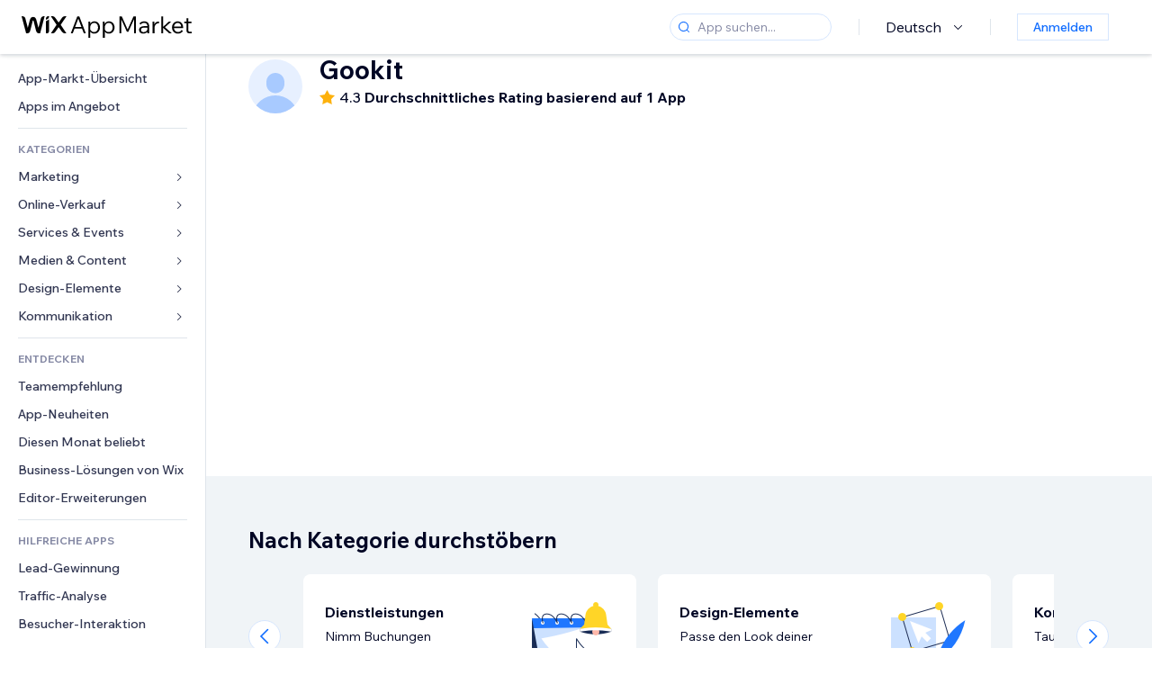

--- FILE ---
content_type: text/html; charset=utf-8
request_url: https://de.wix.com/app-market/developer/gookit
body_size: 90889
content:
<!doctype html>
<html>

  <head>

    <meta http-equiv="content-type" content="text/html; charset=UTF-8" />
    <meta http-equiv="content-language" content='de' />

    
    <title data-meta-tags-aggregator="true"></title>
    
    <meta data-meta-tags-aggregator="true" property="og:title" content="" />
    
    <meta data-meta-tags-aggregator="true" name="description" content="" />
    
    <meta data-meta-tags-aggregator="true" property="og:description" content="" />
    
    <link rel="alternate" hreflang="x-default" href="" />
    
    <link rel="alternate" hreflang="cs" href="" />
    
    <link rel="alternate" hreflang="da" href="" />
    
    <link rel="alternate" hreflang="de" href="" />
    
    <link rel="alternate" hreflang="en" href="" />
    
    <link rel="alternate" hreflang="es" href="" />
    
    <link rel="alternate" hreflang="fr" href="" />
    
    <link rel="alternate" hreflang="hi" href="" />
    
    <link rel="alternate" hreflang="it" href="" />
    
    <link rel="alternate" hreflang="ja" href="" />
    
    <link rel="alternate" hreflang="ko" href="" />
    
    <link rel="alternate" hreflang="nl" href="" />
    
    <link rel="alternate" hreflang="no" href="" />
    
    <link rel="alternate" hreflang="pt" href="" />
    
    <link rel="alternate" hreflang="ru" href="" />
    
    <link rel="alternate" hreflang="sv" href="" />
    
    <link rel="alternate" hreflang="th" href="" />
    
    <link rel="alternate" hreflang="tr" href="" />
    
    <link rel="alternate" hreflang="uk" href="" />
    
    <link rel="alternate" hreflang="zh" href="" />
    
    <meta data-meta-tags-aggregator="true" property="og:url" content="https://de.wix.com/app-market/developer/gookit" />
    
    <link data-meta-tags-aggregator="true" rel="canonical" href="https://de.wix.com/app-market/developer/gookit" />
    
    <title data-meta-tags-aggregator="true">Beste Apps für  | App-Markt von Wix</title>
    
    <meta data-meta-tags-aggregator="true" property="og:type" content="website" />
    
    <meta data-meta-tags-aggregator="true" property="og:title" content="Beste Apps für  | App-Markt von Wix" />
    
    <meta data-meta-tags-aggregator="true" property="og:description" content="[object Object]" />
    
    <meta data-meta-tags-aggregator="true" property="og:image" content="https://static.parastorage.com/services/one-app-market/1.940.0/images/share-app-market.jpg"/>
    
    <meta data-meta-tags-aggregator="true" name="fb:app_id" content="236335823061286"></meta>
    
    <meta data-meta-tags-aggregator="true" name="twitter:account_id" content="6608082"></meta>
    
    <meta data-meta-tags-aggregator="true" name="twitter:card" content="https://static.parastorage.com/services/one-app-market/1.940.0/images/share-app-market.jpg"></meta>
    
    <meta data-meta-tags-aggregator="true" name="twitter:site" content="@Wix"></meta>
    
    <meta data-meta-tags-aggregator="true" name="twitter:title" content=" | App-Markt von Wix | Wix.com"/>
    
    <meta data-meta-tags-aggregator="true" name="twitter:description" content="[object Object]" />
    
    <meta data-meta-tags-aggregator="true" name="twitter:image:src" content="" />
    
    <link rel="alternate" hrefLang="x-default" href="https://www.wix.com/app-market/developer/gookit" />
    
    <link rel="alternate" hreflang="cs" href="https://cs.wix.com/app-market/developer/gookit" />
    
    <link rel="alternate" hreflang="da" href="https://da.wix.com/app-market/developer/gookit" />
    
    <link rel="alternate" hreflang="de" href="https://de.wix.com/app-market/developer/gookit" />
    
    <link rel="alternate" hreflang="en"href="https://www.wix.com/app-market/developer/gookit" />
    
    <link rel="alternate" hreflang="es" href="https://es.wix.com/app-market/developer/gookit" />
    
    <link rel="alternate" hreflang="fr" href="https://fr.wix.com/app-market/developer/gookit" />
    
    <link rel="alternate" hreflang="hi" href="https://hi.wix.com/app-market/developer/gookit" />
    
    <link rel="alternate" hreflang="it" href="https://it.wix.com/app-market/developer/gookit" />
    
    <link rel="alternate" hreflang="ja" href="https://ja.wix.com/app-market/developer/gookit" />
    
    <link rel="alternate" hreflang="ko" href="https://ko.wix.com/app-market/developer/gookit" />
    
    <link rel="alternate" hreflang="nl" href="https://nl.wix.com/app-market/developer/gookit" />
    
    <link rel="alternate" hreflang="no" href="https://no.wix.com/app-market/developer/gookit" />
    
    <link rel="alternate" hreflang="pt" href="https://pt.wix.com/app-market/developer/gookit" />
    
    <link rel="alternate" hreflang="ru" href="https://ru.wix.com/app-market/developer/gookit" />
    
    <link rel="alternate" hreflang="sv" href="https://sv.wix.com/app-market/developer/gookit" />
    
    <link rel="alternate" hreflang="th" href="https://th.wix.com/app-market/developer/gookit" />
    
    <link rel="alternate" hreflang="tr" href="https://tr.wix.com/app-market/developer/gookit" />
    
    <link rel="alternate" hreflang="uk" href="https://uk.wix.com/app-market/developer/gookit" />
    
    <link rel="alternate" hreflang="zh" href="https://zh.wix.com/app-market/developer/gookit" />
    

    <link rel="shortcut icon" href="https://www.wix.com/favicon.ico" type="image/x-icon"/>
    <script src="https://static.parastorage.com/unpkg/react@18.3.1/umd/react.production.min.js"></script>
    <script src="https://static.parastorage.com/unpkg/react-dom@18.3.1/umd/react-dom.production.min.js"></script>
    <link rel="stylesheet" type="text/css" href="//static.parastorage.com/services/marketplace-standalone/1.6703.0/app.min.css">
    <script
      async
      src="https://static.parastorage.com/unpkg/@sentry/browser@5.30.0/build/bundle.min.js"
      crossorigin="anonymous"
    ></script>   
    <script async
      src="https://static.parastorage.com/polyfill/v2/polyfill.min.js?features=default,es6,es7,es2017&flags=gated&unknown=polyfill&rum=0"></script>
    <script async src="//static.parastorage.com/services/cookie-consent-policy-client/1.972.0//app.bundle.min.js"></script>
    <script async src="//static.parastorage.com/services/tag-manager-client/1.1028.0//hostTags.bundle.min.js"></script>
    <style>
      body {
        padding: 0;
        margin: 0;
      }
    </style>

<meta name="viewport" content="width=device-width, initial-scale=1.0" />
    <link rel="stylesheet" href="//static.parastorage.com/unpkg/@wix/wix-fonts@1.14.0/madefor.min.css" >
<link rel="stylesheet" href="//static.parastorage.com/services/wix-footer/9ec02797730e05a13a84c409f9dd39ac3df1ba35296bfcbc54b81574/app.min.css" >
<script id="wix-footer-script" defer src="//static.parastorage.com/services/wix-footer/9ec02797730e05a13a84c409f9dd39ac3df1ba35296bfcbc54b81574/app.bundle.min.js"></script>
<script>
  window.document.getElementById('wix-footer-script').onload = function () {
    var config = {"brand":"wix","language":"de","header":false,"footer":true,"sticky":false};

    if (typeof config === 'string') {
      config = JSON.parse(config)
    }

    window.WixFooter.render({...config, target: document.querySelector('#WIX_FOOTER'), replaceTarget: true})
  };
</script>

  </head>

  <body>
      
    <div id="root"><div class="_1lfz4do"><div data-hook="marketplace"><!--$--><span data-newcolorsbranding="true" class="wds_1_236_0_newColorsBranding__root wds_1_236_0_madefordisplay__madefordisplay wds_1_236_0_madefor__madefor"><div class="_tokxo3 "><span class="_11n29dz"><img src="//static.parastorage.com/services/marketplace-component/1.5176.0/assets/images/menu.svg"/></span><a class="_1tx34n6" href="https://de.wix.com/app-market/"><img class="_1ov3k7l" src="//static.parastorage.com/services/marketplace-component/1.5176.0/assets/images/wix-app-market-new-logo.svg" alt="Wix App Market Logo"/></a><div class="_19dckbe"><span class="_1oyqofb"><svg viewBox="0 0 24 24" fill="currentColor" width="24" height="24"><path d="M19.8535534,19.1464466 C20.0488155,19.3417088 20.0488155,19.6582912 19.8535534,19.8535534 C19.6582912,20.0488155 19.3417088,20.0488155 19.1464466,19.8535534 L15.4380219,16.1451287 C14.1187738,17.3000688 12.3911257,18 10.5,18 C6.35786438,18 3,14.6421356 3,10.5 C3,6.35786438 6.35786438,3 10.5,3 C14.6421356,3 18,6.35786438 18,10.5 C18,12.3911257 17.3000688,14.1187738 16.1451287,15.4380219 L19.8535534,19.1464466 Z M17,10.5 C17,6.91014913 14.0898509,4 10.5,4 C6.91014913,4 4,6.91014913 4,10.5 C4,14.0898509 6.91014913,17 10.5,17 C14.0898509,17 17,14.0898509 17,10.5 Z"></path></svg></span><div class="_j8i7fp"><div tabindex="0" style="width:fit-content;outline:none"><div data-testid="search-box-container" style="width:fit-content"><div><div data-testid="search-input" class="_1qhacg2
        _13961kf
        
        
        
        "><div data-hook="search-input" class="wds_1_236_0_Search__root wds_1_236_0_Search---expandDirection-5-right wds_1_236_0_Search---size-5-small wds_1_236_0_Search---border-5-round"><div data-hook="search-content" class="wds_1_236_0_Search__content"><div data-hook="search-inputwithoptions" data-popover-root="true" class="wds_1_236_0_PopoverNext__root wds_1_236_0_InputWithOptions__root wds_1_236_0_InputWithOptions---size-6-medium"><div data-input-parent="true" class="wds_1_236_0_PopoverNextTrigger__root" data-hook="search-inputwithoptions-trigger" aria-expanded="false" aria-haspopup="dialog"><div class="wds_1_236_0_Input__root wds_1_236_0_Input---size-5-small wds_1_236_0_Input---border-5-round" data-input-root="true" data-size="small" data-prefix="true" data-focus="false"><div class="wds_1_236_0_Input__wrapper"><div class="wds_1_236_0_IconAffix__root wds_1_236_0_IconAffix---size-5-small wds_1_236_0_IconAffix--inPrefix wds_1_236_0_IconAffix---border-5-round"><svg viewBox="0 0 18 18" fill="currentColor" width="18px" height="18px"><path d="M14.8539503,14.1467096 C15.0478453,14.3412138 15.0475893,14.6560006 14.8533783,14.8501892 C14.6592498,15.0442953 14.3445263,15.0442862 14.1504091,14.8501689 L12.020126,12.7261364 C11.066294,13.5214883 9.8390282,14 8.5,14 C5.46243388,14 3,11.5375661 3,8.5 C3,5.46243388 5.46243388,3 8.5,3 C11.5375661,3 14,5.46243388 14,8.5 C14,9.83874333 13.5216919,11.0657718 12.726644,12.0195172 L14.8539503,14.1467096 Z M8.5,13 C10.9852814,13 13,10.9852814 13,8.5 C13,6.01471863 10.9852814,4 8.5,4 C6.01471863,4 4,6.01471863 4,8.5 C4,10.9852814 6.01471863,13 8.5,13 Z"></path></svg></div><input data-hook="wsr-input" data-mask="false" class="wds_1_236_0_Input__input" style="text-overflow:clip" placeholder="App suchen..." tabindex="0" autoComplete="off" maxLength="524288" aria-expanded="false" aria-controls="InputWithOptions10150-listbox" value=""/></div></div></div></div></div></div></div></div></div></div></div><div class="_h9oja5"></div><div class="wds_1_236_0_Box__root wds_1_236_0_Box---direction-10-horizontal wds_1_236_0_Box---justifyContent-6-middle _1vyecmj" style="--wds_1_236_0_Box-gap:0"><div data-hook="languages-popover" data-content-hook="popover-content-languages-popover-0" class="wds_1_236_0_Popover__root wds_1_236_0_Popover---skin-5-light" data-zindex="1000"><div class="wds_1_236_0_Popover__element" data-hook="popover-element"><div class="wds_1_236_0_Box__root wds_1_236_0_Box---direction-10-horizontal" style="margin-right:24px;margin-left:29px;--wds_1_236_0_Box-gap:0"><button data-skin="dark" data-underline="none" data-size="medium" class="wds_1_236_0_ButtonCore__root wds_1_236_0_Focusable__root wds_1_236_0_TextButton__root wds_1_236_0_TextButton---skin-4-dark wds_1_236_0_TextButton---underline-4-none wds_1_236_0_TextButton---size-6-medium" type="button" tabindex="0" aria-disabled="false"><span class="wds_1_236_0_ButtonCore__content">Deutsch</span><svg viewBox="0 0 24 24" fill="currentColor" width="24" height="24" class="wds_1_236_0_ButtonCore__suffix" data-hook="suffix-icon"><path d="M8.14644661,10.1464466 C8.34170876,9.95118446 8.65829124,9.95118446 8.85355339,10.1464466 L12.4989857,13.7981758 L16.1502401,10.1464466 C16.3455022,9.95118446 16.6620847,9.95118446 16.8573469,10.1464466 C17.052609,10.3417088 17.052609,10.6582912 16.8573469,10.8535534 L12.4989857,15.2123894 L8.14644661,10.8535534 C7.95118446,10.6582912 7.95118446,10.3417088 8.14644661,10.1464466 Z"></path></svg></button></div></div></div><div class="wds_1_236_0_Box__root wds_1_236_0_Box---direction-10-horizontal" style="min-height:18px;--wds_1_236_0_Box-gap:0"><hr class="wds_1_236_0_Divider__root wds_1_236_0_Divider---direction-8-vertical wds_1_236_0_Divider---skin-5-light"/></div><div class="wds_1_236_0_Box__root wds_1_236_0_Box---direction-10-horizontal" style="margin-right:24px;margin-left:29px;--wds_1_236_0_Box-gap:0"><button data-size="small" data-priority="secondary" class="wds_1_236_0_ButtonCore__root wds_1_236_0_Focusable__root wds_1_236_0_Button__root wds_1_236_0_Button---skin-8-standard wds_1_236_0_Button---priority-9-secondary wds_1_236_0_Button---size-5-small _15bjy98" type="button" tabindex="0"><span class="wds_1_236_0_ButtonCore__content">Anmelden</span></button></div></div></div></div><div class="_29vnoa " data-testid="mobile-menu-container"><div class="_cq2htm"><div class="_my1rvh"><a href="/app-market"><img data-testid="wix-logo" alt="wix logo" src="//static.parastorage.com/services/marketplace-component/1.5176.0/assets/images/wix-app-market-new-logo.svg"/></a><svg viewBox="0 0 24 24" fill="currentColor" width="30px" height="30px"><path d="M17 6 12.001 10.999 7 6 6 7 11.001 11.999 6 17 7 18 12.001 12.999 17 18 18 17 13 11.999 18 7z"></path></svg></div><hr class="wds_1_236_0_Divider__root wds_1_236_0_Divider---direction-10-horizontal wds_1_236_0_Divider---skin-5-light"/><div class="wds_1_236_0_Box__root wds_1_236_0_Box---direction-10-horizontal" style="padding-top:24px;padding-bottom:18px;--wds_1_236_0_Box-gap:0"><button data-hook="languages-mobile-menu" data-skin="dark" data-underline="none" data-size="medium" class="wds_1_236_0_ButtonCore__root wds_1_236_0_Focusable__root wds_1_236_0_TextButton__root wds_1_236_0_TextButton---skin-4-dark wds_1_236_0_TextButton---underline-4-none wds_1_236_0_TextButton---size-6-medium" type="button" tabindex="0" aria-disabled="false"><svg viewBox="0 0 24 24" fill="currentColor" width="24" height="24" class="wds_1_236_0_ButtonCore__prefix" data-hook="prefix-icon"><path d="M4.42676427,15 L7.19778729,15 C7.069206,14.209578 7,13.3700549 7,12.5 C7,11.6299451 7.069206,10.790422 7.19778729,10 L4.42676427,10 C4.15038555,10.7819473 4,11.6234114 4,12.5 C4,13.3765886 4.15038555,14.2180527 4.42676427,15 Z M4.86504659,16 C5.7403587,17.6558985 7.21741102,18.9446239 9.0050441,19.5750165 C8.30729857,18.6953657 7.74701714,17.4572396 7.39797964,16 L4.86504659,16 Z M18.5732357,15 C18.8496144,14.2180527 19,13.3765886 19,12.5 C19,11.6234114 18.8496144,10.7819473 18.5732357,10 L15.8022127,10 C15.930794,10.790422 16,11.6299451 16,12.5 C16,13.3700549 15.930794,14.209578 15.8022127,15 L18.5732357,15 Z M18.1349534,16 L15.6020204,16 C15.2529829,17.4572396 14.6927014,18.6953657 13.9949559,19.5750165 C15.782589,18.9446239 17.2596413,17.6558985 18.1349534,16 Z M8.21230689,15 L14.7876931,15 C14.9240019,14.2216581 15,13.3811544 15,12.5 C15,11.6188456 14.9240019,10.7783419 14.7876931,10 L8.21230689,10 C8.07599807,10.7783419 8,11.6188456 8,12.5 C8,13.3811544 8.07599807,14.2216581 8.21230689,15 Z M8.42865778,16 C9.05255412,18.3998027 10.270949,20 11.5,20 C12.729051,20 13.9474459,18.3998027 14.5713422,16 L8.42865778,16 Z M4.86504659,9 L7.39797964,9 C7.74701714,7.54276045 8.30729857,6.30463431 9.0050441,5.42498347 C7.21741102,6.05537614 5.7403587,7.34410146 4.86504659,9 Z M18.1349534,9 C17.2596413,7.34410146 15.782589,6.05537614 13.9949559,5.42498347 C14.6927014,6.30463431 15.2529829,7.54276045 15.6020204,9 L18.1349534,9 Z M8.42865778,9 L14.5713422,9 C13.9474459,6.60019727 12.729051,5 11.5,5 C10.270949,5 9.05255412,6.60019727 8.42865778,9 Z M11.5,21 C6.80557963,21 3,17.1944204 3,12.5 C3,7.80557963 6.80557963,4 11.5,4 C16.1944204,4 20,7.80557963 20,12.5 C20,17.1944204 16.1944204,21 11.5,21 Z"></path></svg><span class="wds_1_236_0_ButtonCore__content">Deutsch</span></button></div><div></div><hr class="wds_1_236_0_Divider__root wds_1_236_0_Divider---direction-10-horizontal wds_1_236_0_Divider---skin-5-light"/><div class="_k89m4k"><button data-priority="secondary" data-size="medium" class="wds_1_236_0_ButtonCore__root wds_1_236_0_Focusable__root wds_1_236_0_Button__root wds_1_236_0_Button---skin-8-standard wds_1_236_0_Button---priority-9-secondary wds_1_236_0_Button---size-6-medium" type="button" tabindex="0"><span class="wds_1_236_0_ButtonCore__content">Anmelden</span></button></div></div></div><div class="_7m51bi "><div class="_1e0sqa9"><span class="_69h4vc"><div tabindex="0" style="width:fit-content;outline:none"><div data-testid="search-box-container" style="width:fit-content"><div><div data-testid="search-input" class="_1qhacg2
        
        
        
        
        "><div data-hook="search-input" class="wds_1_236_0_Search__root wds_1_236_0_Search---expandDirection-5-right wds_1_236_0_Search---size-5-large wds_1_236_0_Search---border-5-round"><div data-hook="search-content" class="wds_1_236_0_Search__content"><div data-hook="search-inputwithoptions" data-popover-root="true" class="wds_1_236_0_PopoverNext__root wds_1_236_0_InputWithOptions__root wds_1_236_0_InputWithOptions---size-6-medium"><div data-input-parent="true" class="wds_1_236_0_PopoverNextTrigger__root" data-hook="search-inputwithoptions-trigger" aria-expanded="false" aria-haspopup="dialog"><div class="wds_1_236_0_Input__root wds_1_236_0_Input---size-5-large wds_1_236_0_Input---border-5-round" data-input-root="true" data-size="large" data-prefix="true" data-focus="false"><div class="wds_1_236_0_Input__wrapper"><div class="wds_1_236_0_IconAffix__root wds_1_236_0_IconAffix---size-5-large wds_1_236_0_IconAffix--inPrefix wds_1_236_0_IconAffix---border-5-round"><svg viewBox="0 0 24 24" fill="currentColor" width="24px" height="24px"><path d="M19.8535534,19.1464466 C20.0488155,19.3417088 20.0488155,19.6582912 19.8535534,19.8535534 C19.6582912,20.0488155 19.3417088,20.0488155 19.1464466,19.8535534 L15.4380219,16.1451287 C14.1187738,17.3000688 12.3911257,18 10.5,18 C6.35786438,18 3,14.6421356 3,10.5 C3,6.35786438 6.35786438,3 10.5,3 C14.6421356,3 18,6.35786438 18,10.5 C18,12.3911257 17.3000688,14.1187738 16.1451287,15.4380219 L19.8535534,19.1464466 Z M17,10.5 C17,6.91014913 14.0898509,4 10.5,4 C6.91014913,4 4,6.91014913 4,10.5 C4,14.0898509 6.91014913,17 10.5,17 C14.0898509,17 17,14.0898509 17,10.5 Z"></path></svg></div><input data-hook="wsr-input" data-mask="false" class="wds_1_236_0_Input__input" style="text-overflow:clip" placeholder="App suchen..." tabindex="0" autoComplete="off" maxLength="524288" aria-expanded="false" aria-controls="InputWithOptions10153-listbox" value=""/></div></div></div></div></div></div></div></div></div></div><svg viewBox="0 0 24 24" fill="currentColor" width="24" height="24"><path d="M17 6 12.001 10.999 7 6 6 7 11.001 11.999 6 17 7 18 12.001 12.999 17 18 18 17 13 11.999 18 7z"></path></svg></span><span data-mask="false" class="wds_1_236_0_Text__root wds_1_236_0_Text---size-6-medium wds_1_236_0_Text---skin-8-standard wds_1_236_0_Text---weight-4-thin wds_1_236_0_Text---list-style-9-checkmark wds_1_236_0_Text---overflow-wrap-6-normal _11889jo" data-size="medium" data-secondary="false" data-skin="standard" data-light="false" data-weight="thin" data-widows="false" data-list-style="checkmark" data-overflow-wrap="normal">Trending Topics</span><div tabindex="0" data-testid="suggestion-default-popular" class="_gyyep5 suggestion " style="background-color:transparent"><svg viewBox="0 0 24 24" fill="currentColor" width="24" height="24" style="color:#3899ec;width:24px;height:24px"><path d="M19.8535534,19.1464466 C20.0488155,19.3417088 20.0488155,19.6582912 19.8535534,19.8535534 C19.6582912,20.0488155 19.3417088,20.0488155 19.1464466,19.8535534 L15.4380219,16.1451287 C14.1187738,17.3000688 12.3911257,18 10.5,18 C6.35786438,18 3,14.6421356 3,10.5 C3,6.35786438 6.35786438,3 10.5,3 C14.6421356,3 18,6.35786438 18,10.5 C18,12.3911257 17.3000688,14.1187738 16.1451287,15.4380219 L19.8535534,19.1464466 Z M17,10.5 C17,6.91014913 14.0898509,4 10.5,4 C6.91014913,4 4,6.91014913 4,10.5 C4,14.0898509 6.91014913,17 10.5,17 C14.0898509,17 17,14.0898509 17,10.5 Z"></path></svg><div class="_3qj64q"><span data-testid="suggestion-default-1" data-hook="suggestion-default-1" data-mask="false" class="wds_1_236_0_Text__root wds_1_236_0_Text---size-5-small wds_1_236_0_Text---skin-8-standard wds_1_236_0_Text---weight-4-bold wds_1_236_0_Text---list-style-9-checkmark wds_1_236_0_Text---overflow-wrap-6-normal" data-size="small" data-secondary="false" data-skin="standard" data-light="false" data-weight="bold" data-widows="false" data-list-style="checkmark" data-overflow-wrap="normal">Online-Shop</span></div></div><div tabindex="0" data-testid="suggestion-default-popular" class="_gyyep5 suggestion " style="background-color:transparent"><svg viewBox="0 0 24 24" fill="currentColor" width="24" height="24" style="color:#3899ec;width:24px;height:24px"><path d="M19.8535534,19.1464466 C20.0488155,19.3417088 20.0488155,19.6582912 19.8535534,19.8535534 C19.6582912,20.0488155 19.3417088,20.0488155 19.1464466,19.8535534 L15.4380219,16.1451287 C14.1187738,17.3000688 12.3911257,18 10.5,18 C6.35786438,18 3,14.6421356 3,10.5 C3,6.35786438 6.35786438,3 10.5,3 C14.6421356,3 18,6.35786438 18,10.5 C18,12.3911257 17.3000688,14.1187738 16.1451287,15.4380219 L19.8535534,19.1464466 Z M17,10.5 C17,6.91014913 14.0898509,4 10.5,4 C6.91014913,4 4,6.91014913 4,10.5 C4,14.0898509 6.91014913,17 10.5,17 C14.0898509,17 17,14.0898509 17,10.5 Z"></path></svg><div class="_3qj64q"><span data-testid="suggestion-default-2" data-hook="suggestion-default-2" data-mask="false" class="wds_1_236_0_Text__root wds_1_236_0_Text---size-5-small wds_1_236_0_Text---skin-8-standard wds_1_236_0_Text---weight-4-bold wds_1_236_0_Text---list-style-9-checkmark wds_1_236_0_Text---overflow-wrap-6-normal" data-size="small" data-secondary="false" data-skin="standard" data-light="false" data-weight="bold" data-widows="false" data-list-style="checkmark" data-overflow-wrap="normal">Buchungen</span></div></div><div tabindex="0" data-testid="suggestion-default-popular" class="_gyyep5 suggestion " style="background-color:transparent"><svg viewBox="0 0 24 24" fill="currentColor" width="24" height="24" style="color:#3899ec;width:24px;height:24px"><path d="M19.8535534,19.1464466 C20.0488155,19.3417088 20.0488155,19.6582912 19.8535534,19.8535534 C19.6582912,20.0488155 19.3417088,20.0488155 19.1464466,19.8535534 L15.4380219,16.1451287 C14.1187738,17.3000688 12.3911257,18 10.5,18 C6.35786438,18 3,14.6421356 3,10.5 C3,6.35786438 6.35786438,3 10.5,3 C14.6421356,3 18,6.35786438 18,10.5 C18,12.3911257 17.3000688,14.1187738 16.1451287,15.4380219 L19.8535534,19.1464466 Z M17,10.5 C17,6.91014913 14.0898509,4 10.5,4 C6.91014913,4 4,6.91014913 4,10.5 C4,14.0898509 6.91014913,17 10.5,17 C14.0898509,17 17,14.0898509 17,10.5 Z"></path></svg><div class="_3qj64q"><span data-testid="suggestion-default-3" data-hook="suggestion-default-3" data-mask="false" class="wds_1_236_0_Text__root wds_1_236_0_Text---size-5-small wds_1_236_0_Text---skin-8-standard wds_1_236_0_Text---weight-4-bold wds_1_236_0_Text---list-style-9-checkmark wds_1_236_0_Text---overflow-wrap-6-normal" data-size="small" data-secondary="false" data-skin="standard" data-light="false" data-weight="bold" data-widows="false" data-list-style="checkmark" data-overflow-wrap="normal">Events</span></div></div><div tabindex="0" data-testid="suggestion-default-popular" class="_gyyep5 suggestion " style="background-color:transparent"><svg viewBox="0 0 24 24" fill="currentColor" width="24" height="24" style="color:#3899ec;width:24px;height:24px"><path d="M19.8535534,19.1464466 C20.0488155,19.3417088 20.0488155,19.6582912 19.8535534,19.8535534 C19.6582912,20.0488155 19.3417088,20.0488155 19.1464466,19.8535534 L15.4380219,16.1451287 C14.1187738,17.3000688 12.3911257,18 10.5,18 C6.35786438,18 3,14.6421356 3,10.5 C3,6.35786438 6.35786438,3 10.5,3 C14.6421356,3 18,6.35786438 18,10.5 C18,12.3911257 17.3000688,14.1187738 16.1451287,15.4380219 L19.8535534,19.1464466 Z M17,10.5 C17,6.91014913 14.0898509,4 10.5,4 C6.91014913,4 4,6.91014913 4,10.5 C4,14.0898509 6.91014913,17 10.5,17 C14.0898509,17 17,14.0898509 17,10.5 Z"></path></svg><div class="_3qj64q"><span data-testid="suggestion-default-4" data-hook="suggestion-default-4" data-mask="false" class="wds_1_236_0_Text__root wds_1_236_0_Text---size-5-small wds_1_236_0_Text---skin-8-standard wds_1_236_0_Text---weight-4-bold wds_1_236_0_Text---list-style-9-checkmark wds_1_236_0_Text---overflow-wrap-6-normal" data-size="small" data-secondary="false" data-skin="standard" data-light="false" data-weight="bold" data-widows="false" data-list-style="checkmark" data-overflow-wrap="normal">Pop-up</span></div></div></div></div><div data-testid="marketplace-layout" class="_iqrf8f" style="min-height:calc(100vh - 60px)"><div class="wds_1_236_0_Box__root wds_1_236_0_Box---direction-10-horizontal _yj2pvi" style="--wds_1_236_0_Box-gap:0;z-index:10"><div class="wds_1_236_0_SidebarNext__root" style="width:228px"><section class="wds_1_236_0_SidebarNext__section wds_1_236_0_SidebarNext---skin-5-light" aria-label="Sidebar" data-skin="light" data-hidden="false" data-selected="developer-gookit" data-width="228" data-minimized="false" data-selected-key="developer-gookit" data-is-selected-expanded="false" data-margin-left="calc(-1 * 228px)" style="width:228px"><header data-hook="sidebar-header"></header><div class="wds_1_236_0_SidebarNext__content"><nav data-hook="sidebar-content-wrapper" class="wds_1_236_0_SidebarNext__scrollArea wds_1_236_0_SidebarNext---skin-5-light" style="width:228px"><ul class="wds_1_236_0_SidebarNext__listItems"><li class="wds_1_236_0_SidebarItemNext__listItem" aria-level="1" data-hook="sidebar-collection-item-home"><div class="wds_1_236_0_SidebarItemNext__tooltipWrapper" tabindex="0"><div data-content-hook="popover-content--0" class="wds_1_236_0_Popover__root wds_1_236_0_Popover---skin-4-dark wds_1_236_0_Tooltip__root wds_1_236_0_Tooltip---size-6-medium wds_1_236_0_SidebarItemNext__tooltip" data-zindex="6000" data-size="medium"><div class="wds_1_236_0_Popover__element" data-hook="popover-element"><a tabindex="-1" class="wds_1_236_0_SidebarItemNext__root wds_1_236_0_SidebarItemNext---skin-5-light wds_1_236_0_SidebarItemNext---level-1-1 wds_1_236_0_SidebarItemNext--legacy" data-hook="sidebarsectionitem-button" type="button" role="link" href="https://de.wix.com/app-market/?referral=menu_navigation" data-selected="false" data-text-size="small" data-skin="light"><div class="wds_1_236_0_SidebarItemNext__textWrapper"><div><div data-hook="fadeStyles"><div data-hook="moveStyles"><div data-hook="scaleStyles"><div data-hook="toggleStyles"><span data-hook="sidebarsectionitem-title" data-mask="false" class="wds_1_236_0_Text__root wds_1_236_0_Text---size-5-small wds_1_236_0_Text--secondary wds_1_236_0_Text---skin-8-standard wds_1_236_0_Text---weight-6-normal wds_1_236_0_Text---list-style-9-checkmark wds_1_236_0_Text---overflow-wrap-6-normal wds_1_236_0_SidebarItemNext__text" data-size="small" data-secondary="true" data-skin="standard" data-light="false" data-weight="normal" data-widows="false" data-list-style="checkmark" data-overflow-wrap="normal">App-Markt-Übersicht</span></div></div></div></div></div></div></a></div></div></div></li><li class="wds_1_236_0_SidebarItemNext__listItem" aria-level="1" data-hook="sidebar-collection-item-collection-apps-on-sale"><div class="wds_1_236_0_SidebarItemNext__tooltipWrapper" tabindex="0"><div data-content-hook="popover-content--0" class="wds_1_236_0_Popover__root wds_1_236_0_Popover---skin-4-dark wds_1_236_0_Tooltip__root wds_1_236_0_Tooltip---size-6-medium wds_1_236_0_SidebarItemNext__tooltip" data-zindex="6000" data-size="medium"><div class="wds_1_236_0_Popover__element" data-hook="popover-element"><a tabindex="-1" class="wds_1_236_0_SidebarItemNext__root wds_1_236_0_SidebarItemNext---skin-5-light wds_1_236_0_SidebarItemNext---level-1-1 wds_1_236_0_SidebarItemNext--legacy" data-hook="sidebarsectionitem-button" type="button" role="link" href="https://de.wix.com/app-market/collection/apps-on-sale?referral=menu_navigation" data-selected="false" data-text-size="small" data-skin="light"><div class="wds_1_236_0_SidebarItemNext__textWrapper"><div><div data-hook="fadeStyles"><div data-hook="moveStyles"><div data-hook="scaleStyles"><div data-hook="toggleStyles"><span data-hook="sidebarsectionitem-title" data-mask="false" class="wds_1_236_0_Text__root wds_1_236_0_Text---size-5-small wds_1_236_0_Text--secondary wds_1_236_0_Text---skin-8-standard wds_1_236_0_Text---weight-6-normal wds_1_236_0_Text---list-style-9-checkmark wds_1_236_0_Text---overflow-wrap-6-normal wds_1_236_0_SidebarItemNext__text" data-size="small" data-secondary="true" data-skin="standard" data-light="false" data-weight="normal" data-widows="false" data-list-style="checkmark" data-overflow-wrap="normal">Apps im Angebot</span></div></div></div></div></div></div></a></div></div></div></li><div data-skin="light" class="wds_1_236_0_SidebarDividerNext__root" aria-hidden="true"><hr class="wds_1_236_0_Divider__root wds_1_236_0_Divider---direction-10-horizontal wds_1_236_0_Divider---skin-5-light wds_1_236_0_SidebarDividerNext__divider wds_1_236_0_SidebarDividerNext---skin-5-light"/></div><span data-title-skin="light" data-mask="false" class="wds_1_236_0_Text__root wds_1_236_0_Text---size-4-tiny wds_1_236_0_Text---skin-8-standard wds_1_236_0_Text---weight-4-bold wds_1_236_0_Text---list-style-9-checkmark wds_1_236_0_Text---overflow-wrap-6-normal wds_1_236_0_SidebarTitleItemNext__root wds_1_236_0_SidebarTitleItemNext---skin-5-light" data-size="tiny" data-secondary="false" data-skin="standard" data-light="false" data-weight="bold" data-widows="false" data-list-style="checkmark" data-overflow-wrap="normal">KATEGORIEN</span><li class="wds_1_236_0_SidebarSubMenuNext__root wds_1_236_0_SidebarSubMenuNext---skin-5-light" aria-level="1" data-hook="sidebar-category-item-category-marketing" data-open="false" data-quick-nav-open="false"><div data-hook="sidebar-category-item-category-marketing/submenu-popover" data-content-hook="popover-content-sidebar-category-item-category-marketing/submenu-popover-0" class="wds_1_236_0_Popover__root wds_1_236_0_Popover---skin-5-light wds_1_236_0_SidebarSubMenuNext__navigationPopoverRoot" data-zindex="3000"><div class="wds_1_236_0_Popover__element" data-hook="popover-element"><div class="wds_1_236_0_SidebarItemNext__tooltipWrapper" tabindex="0"><div data-content-hook="popover-content--0" class="wds_1_236_0_Popover__root wds_1_236_0_Popover---skin-4-dark wds_1_236_0_Tooltip__root wds_1_236_0_Tooltip---size-6-medium wds_1_236_0_SidebarItemNext__tooltip" data-zindex="6000" data-size="medium"><div class="wds_1_236_0_Popover__element" data-hook="popover-element"><a tabindex="-1" class="wds_1_236_0_SidebarItemNext__root wds_1_236_0_SidebarItemNext---skin-5-light wds_1_236_0_SidebarItemNext---level-1-1 wds_1_236_0_SidebarItemNext--legacy wds_1_236_0_SidebarSubMenuNext__subMenu wds_1_236_0_SidebarSubMenuNext---animation-6-closed" data-hook="sidebar-category-item-category-marketing/sidebar-item" type="button" role="link" href="https://de.wix.com/app-market/category/marketing?referral=menu_navigation" data-selected="false" data-text-size="small" data-skin="light" aria-expanded="false"><div class="wds_1_236_0_SidebarItemNext__textWrapper"><div><div data-hook="fadeStyles"><div data-hook="moveStyles"><div data-hook="scaleStyles"><div data-hook="toggleStyles"><span data-hook="sidebarsectionitem-title" data-mask="false" class="wds_1_236_0_Text__root wds_1_236_0_Text---size-5-small wds_1_236_0_Text--secondary wds_1_236_0_Text---skin-8-standard wds_1_236_0_Text---weight-6-normal wds_1_236_0_Text---list-style-9-checkmark wds_1_236_0_Text---overflow-wrap-6-normal wds_1_236_0_SidebarItemNext__text" data-size="small" data-secondary="true" data-skin="standard" data-light="false" data-weight="normal" data-widows="false" data-list-style="checkmark" data-overflow-wrap="normal">Marketing</span></div></div></div></div></div></div><div class="wds_1_236_0_SidebarItemNext__suffixContainer" aria-hidden="true"><span data-hook="sidebar-sub-menu-chevron" class="wds_1_236_0_SidebarItemNext__suffix"><span class="wds_1_236_0_SidebarSubMenuNext__chevronRight"><svg viewBox="0 0 18 18" fill="currentColor" width="18px" height="18px" data-hook="sidebar-submenu-chevron-right"><path d="M7.85366656,5.14812687 L11.7010886,9.00019644 L7.84883812,12.8545114 C7.65549651,13.047853 7.34217977,13.047853 7.14893188,12.8546051 C6.95549906,12.6611723 6.95512999,12.3476697 7.14810684,12.153782 L10.287268,8.99980356 L7.14821587,5.8468489 C6.95542094,5.6532001 6.95611314,5.33992556 7.14976194,5.14713064 C7.15006407,5.14682984 7.15036659,5.14652943 7.1506695,5.14622941 C7.34555703,4.95320179 7.65982386,4.95405003 7.85366656,5.14812687 Z"></path></svg></span></span></div></a></div></div></div></div></div><ul class="wds_1_236_0_SidebarSubMenuNext__subMenuItems wds_1_236_0_SidebarSubMenuNext---animation-6-closed wds_1_236_0_SidebarSubMenuNext---level-1-2" aria-hidden="true"><li class="wds_1_236_0_SidebarItemNext__listItem" aria-level="2" data-hook="sidebar-subcategory-item-sub-category-ads"><div class="wds_1_236_0_SidebarItemNext__tooltipWrapper" tabindex="-1"><div data-content-hook="popover-content--0" class="wds_1_236_0_Popover__root wds_1_236_0_Popover---skin-4-dark wds_1_236_0_Tooltip__root wds_1_236_0_Tooltip---size-6-medium wds_1_236_0_SidebarItemNext__tooltip" data-zindex="6000" data-size="medium"><div class="wds_1_236_0_Popover__element" data-hook="popover-element"><a tabindex="-1" class="wds_1_236_0_SidebarItemNext__root wds_1_236_0_SidebarItemNext---skin-5-light wds_1_236_0_SidebarItemNext---level-1-2 wds_1_236_0_SidebarItemNext--legacy" data-hook="sidebarsectionitem-button" type="button" role="link" href="https://de.wix.com/app-market/category/marketing/ads?referral=menu_navigation&amp;subCat=ads" data-selected="false" data-text-size="tiny" data-skin="light"><div class="wds_1_236_0_SidebarItemNext__textWrapper"><div><div data-hook="fadeStyles"><div data-hook="moveStyles"><div data-hook="scaleStyles"><div data-hook="toggleStyles"><span data-hook="sidebarsectionitem-title" data-mask="false" class="wds_1_236_0_Text__root wds_1_236_0_Text---size-4-tiny wds_1_236_0_Text--secondary wds_1_236_0_Text---skin-8-standard wds_1_236_0_Text---weight-6-normal wds_1_236_0_Text---list-style-9-checkmark wds_1_236_0_Text---overflow-wrap-6-normal wds_1_236_0_SidebarItemNext__text" data-size="tiny" data-secondary="true" data-skin="standard" data-light="false" data-weight="normal" data-widows="false" data-list-style="checkmark" data-overflow-wrap="normal">Anzeigen</span></div></div></div></div></div></div></a></div></div></div></li><li class="wds_1_236_0_SidebarItemNext__listItem" aria-level="2" data-hook="sidebar-subcategory-item-sub-category-mobile"><div class="wds_1_236_0_SidebarItemNext__tooltipWrapper" tabindex="-1"><div data-content-hook="popover-content--0" class="wds_1_236_0_Popover__root wds_1_236_0_Popover---skin-4-dark wds_1_236_0_Tooltip__root wds_1_236_0_Tooltip---size-6-medium wds_1_236_0_SidebarItemNext__tooltip" data-zindex="6000" data-size="medium"><div class="wds_1_236_0_Popover__element" data-hook="popover-element"><a tabindex="-1" class="wds_1_236_0_SidebarItemNext__root wds_1_236_0_SidebarItemNext---skin-5-light wds_1_236_0_SidebarItemNext---level-1-2 wds_1_236_0_SidebarItemNext--legacy" data-hook="sidebarsectionitem-button" type="button" role="link" href="https://de.wix.com/app-market/category/marketing/mobile?referral=menu_navigation&amp;subCat=mobile" data-selected="false" data-text-size="tiny" data-skin="light"><div class="wds_1_236_0_SidebarItemNext__textWrapper"><div><div data-hook="fadeStyles"><div data-hook="moveStyles"><div data-hook="scaleStyles"><div data-hook="toggleStyles"><span data-hook="sidebarsectionitem-title" data-mask="false" class="wds_1_236_0_Text__root wds_1_236_0_Text---size-4-tiny wds_1_236_0_Text--secondary wds_1_236_0_Text---skin-8-standard wds_1_236_0_Text---weight-6-normal wds_1_236_0_Text---list-style-9-checkmark wds_1_236_0_Text---overflow-wrap-6-normal wds_1_236_0_SidebarItemNext__text" data-size="tiny" data-secondary="true" data-skin="standard" data-light="false" data-weight="normal" data-widows="false" data-list-style="checkmark" data-overflow-wrap="normal">Mobil</span></div></div></div></div></div></div></a></div></div></div></li><li class="wds_1_236_0_SidebarItemNext__listItem" aria-level="2" data-hook="sidebar-subcategory-item-sub-category-analytics"><div class="wds_1_236_0_SidebarItemNext__tooltipWrapper" tabindex="-1"><div data-content-hook="popover-content--0" class="wds_1_236_0_Popover__root wds_1_236_0_Popover---skin-4-dark wds_1_236_0_Tooltip__root wds_1_236_0_Tooltip---size-6-medium wds_1_236_0_SidebarItemNext__tooltip" data-zindex="6000" data-size="medium"><div class="wds_1_236_0_Popover__element" data-hook="popover-element"><a tabindex="-1" class="wds_1_236_0_SidebarItemNext__root wds_1_236_0_SidebarItemNext---skin-5-light wds_1_236_0_SidebarItemNext---level-1-2 wds_1_236_0_SidebarItemNext--legacy" data-hook="sidebarsectionitem-button" type="button" role="link" href="https://de.wix.com/app-market/category/marketing/analytics?referral=menu_navigation&amp;subCat=analytics" data-selected="false" data-text-size="tiny" data-skin="light"><div class="wds_1_236_0_SidebarItemNext__textWrapper"><div><div data-hook="fadeStyles"><div data-hook="moveStyles"><div data-hook="scaleStyles"><div data-hook="toggleStyles"><span data-hook="sidebarsectionitem-title" data-mask="false" class="wds_1_236_0_Text__root wds_1_236_0_Text---size-4-tiny wds_1_236_0_Text--secondary wds_1_236_0_Text---skin-8-standard wds_1_236_0_Text---weight-6-normal wds_1_236_0_Text---list-style-9-checkmark wds_1_236_0_Text---overflow-wrap-6-normal wds_1_236_0_SidebarItemNext__text" data-size="tiny" data-secondary="true" data-skin="standard" data-light="false" data-weight="normal" data-widows="false" data-list-style="checkmark" data-overflow-wrap="normal">Statistiken</span></div></div></div></div></div></div></a></div></div></div></li><li class="wds_1_236_0_SidebarItemNext__listItem" aria-level="2" data-hook="sidebar-subcategory-item-sub-category-social"><div class="wds_1_236_0_SidebarItemNext__tooltipWrapper" tabindex="-1"><div data-content-hook="popover-content--0" class="wds_1_236_0_Popover__root wds_1_236_0_Popover---skin-4-dark wds_1_236_0_Tooltip__root wds_1_236_0_Tooltip---size-6-medium wds_1_236_0_SidebarItemNext__tooltip" data-zindex="6000" data-size="medium"><div class="wds_1_236_0_Popover__element" data-hook="popover-element"><a tabindex="-1" class="wds_1_236_0_SidebarItemNext__root wds_1_236_0_SidebarItemNext---skin-5-light wds_1_236_0_SidebarItemNext---level-1-2 wds_1_236_0_SidebarItemNext--legacy" data-hook="sidebarsectionitem-button" type="button" role="link" href="https://de.wix.com/app-market/category/marketing/social?referral=menu_navigation&amp;subCat=social" data-selected="false" data-text-size="tiny" data-skin="light"><div class="wds_1_236_0_SidebarItemNext__textWrapper"><div><div data-hook="fadeStyles"><div data-hook="moveStyles"><div data-hook="scaleStyles"><div data-hook="toggleStyles"><span data-hook="sidebarsectionitem-title" data-mask="false" class="wds_1_236_0_Text__root wds_1_236_0_Text---size-4-tiny wds_1_236_0_Text--secondary wds_1_236_0_Text---skin-8-standard wds_1_236_0_Text---weight-6-normal wds_1_236_0_Text---list-style-9-checkmark wds_1_236_0_Text---overflow-wrap-6-normal wds_1_236_0_SidebarItemNext__text" data-size="tiny" data-secondary="true" data-skin="standard" data-light="false" data-weight="normal" data-widows="false" data-list-style="checkmark" data-overflow-wrap="normal">Social Media</span></div></div></div></div></div></div></a></div></div></div></li><li class="wds_1_236_0_SidebarItemNext__listItem" aria-level="2" data-hook="sidebar-subcategory-item-sub-category-seo"><div class="wds_1_236_0_SidebarItemNext__tooltipWrapper" tabindex="-1"><div data-content-hook="popover-content--0" class="wds_1_236_0_Popover__root wds_1_236_0_Popover---skin-4-dark wds_1_236_0_Tooltip__root wds_1_236_0_Tooltip---size-6-medium wds_1_236_0_SidebarItemNext__tooltip" data-zindex="6000" data-size="medium"><div class="wds_1_236_0_Popover__element" data-hook="popover-element"><a tabindex="-1" class="wds_1_236_0_SidebarItemNext__root wds_1_236_0_SidebarItemNext---skin-5-light wds_1_236_0_SidebarItemNext---level-1-2 wds_1_236_0_SidebarItemNext--legacy" data-hook="sidebarsectionitem-button" type="button" role="link" href="https://de.wix.com/app-market/category/marketing/seo?referral=menu_navigation&amp;subCat=seo" data-selected="false" data-text-size="tiny" data-skin="light"><div class="wds_1_236_0_SidebarItemNext__textWrapper"><div><div data-hook="fadeStyles"><div data-hook="moveStyles"><div data-hook="scaleStyles"><div data-hook="toggleStyles"><span data-hook="sidebarsectionitem-title" data-mask="false" class="wds_1_236_0_Text__root wds_1_236_0_Text---size-4-tiny wds_1_236_0_Text--secondary wds_1_236_0_Text---skin-8-standard wds_1_236_0_Text---weight-6-normal wds_1_236_0_Text---list-style-9-checkmark wds_1_236_0_Text---overflow-wrap-6-normal wds_1_236_0_SidebarItemNext__text" data-size="tiny" data-secondary="true" data-skin="standard" data-light="false" data-weight="normal" data-widows="false" data-list-style="checkmark" data-overflow-wrap="normal">SEO</span></div></div></div></div></div></div></a></div></div></div></li><li class="wds_1_236_0_SidebarItemNext__listItem" aria-level="2" data-hook="sidebar-subcategory-item-sub-category-engagement"><div class="wds_1_236_0_SidebarItemNext__tooltipWrapper" tabindex="-1"><div data-content-hook="popover-content--0" class="wds_1_236_0_Popover__root wds_1_236_0_Popover---skin-4-dark wds_1_236_0_Tooltip__root wds_1_236_0_Tooltip---size-6-medium wds_1_236_0_SidebarItemNext__tooltip" data-zindex="6000" data-size="medium"><div class="wds_1_236_0_Popover__element" data-hook="popover-element"><a tabindex="-1" class="wds_1_236_0_SidebarItemNext__root wds_1_236_0_SidebarItemNext---skin-5-light wds_1_236_0_SidebarItemNext---level-1-2 wds_1_236_0_SidebarItemNext--legacy" data-hook="sidebarsectionitem-button" type="button" role="link" href="https://de.wix.com/app-market/category/marketing/engagement?referral=menu_navigation&amp;subCat=engagement" data-selected="false" data-text-size="tiny" data-skin="light"><div class="wds_1_236_0_SidebarItemNext__textWrapper"><div><div data-hook="fadeStyles"><div data-hook="moveStyles"><div data-hook="scaleStyles"><div data-hook="toggleStyles"><span data-hook="sidebarsectionitem-title" data-mask="false" class="wds_1_236_0_Text__root wds_1_236_0_Text---size-4-tiny wds_1_236_0_Text--secondary wds_1_236_0_Text---skin-8-standard wds_1_236_0_Text---weight-6-normal wds_1_236_0_Text---list-style-9-checkmark wds_1_236_0_Text---overflow-wrap-6-normal wds_1_236_0_SidebarItemNext__text" data-size="tiny" data-secondary="true" data-skin="standard" data-light="false" data-weight="normal" data-widows="false" data-list-style="checkmark" data-overflow-wrap="normal">Interaktion</span></div></div></div></div></div></div></a></div></div></div></li><li class="wds_1_236_0_SidebarItemNext__listItem" aria-level="2" data-hook="sidebar-subcategory-item-sub-category-site-listings"><div class="wds_1_236_0_SidebarItemNext__tooltipWrapper" tabindex="-1"><div data-content-hook="popover-content--0" class="wds_1_236_0_Popover__root wds_1_236_0_Popover---skin-4-dark wds_1_236_0_Tooltip__root wds_1_236_0_Tooltip---size-6-medium wds_1_236_0_SidebarItemNext__tooltip" data-zindex="6000" data-size="medium"><div class="wds_1_236_0_Popover__element" data-hook="popover-element"><a tabindex="-1" class="wds_1_236_0_SidebarItemNext__root wds_1_236_0_SidebarItemNext---skin-5-light wds_1_236_0_SidebarItemNext---level-1-2 wds_1_236_0_SidebarItemNext--legacy" data-hook="sidebarsectionitem-button" type="button" role="link" href="https://de.wix.com/app-market/category/marketing/site-listings?referral=menu_navigation&amp;subCat=site-listings" data-selected="false" data-text-size="tiny" data-skin="light"><div class="wds_1_236_0_SidebarItemNext__textWrapper"><div><div data-hook="fadeStyles"><div data-hook="moveStyles"><div data-hook="scaleStyles"><div data-hook="toggleStyles"><span data-hook="sidebarsectionitem-title" data-mask="false" class="wds_1_236_0_Text__root wds_1_236_0_Text---size-4-tiny wds_1_236_0_Text--secondary wds_1_236_0_Text---skin-8-standard wds_1_236_0_Text---weight-6-normal wds_1_236_0_Text---list-style-9-checkmark wds_1_236_0_Text---overflow-wrap-6-normal wds_1_236_0_SidebarItemNext__text" data-size="tiny" data-secondary="true" data-skin="standard" data-light="false" data-weight="normal" data-widows="false" data-list-style="checkmark" data-overflow-wrap="normal">Website-Einträge</span></div></div></div></div></div></div></a></div></div></div></li><li class="wds_1_236_0_SidebarItemNext__listItem" aria-level="2" data-hook="sidebar-subcategory-item-sub-category-email"><div class="wds_1_236_0_SidebarItemNext__tooltipWrapper" tabindex="-1"><div data-content-hook="popover-content--0" class="wds_1_236_0_Popover__root wds_1_236_0_Popover---skin-4-dark wds_1_236_0_Tooltip__root wds_1_236_0_Tooltip---size-6-medium wds_1_236_0_SidebarItemNext__tooltip" data-zindex="6000" data-size="medium"><div class="wds_1_236_0_Popover__element" data-hook="popover-element"><a tabindex="-1" class="wds_1_236_0_SidebarItemNext__root wds_1_236_0_SidebarItemNext---skin-5-light wds_1_236_0_SidebarItemNext---level-1-2 wds_1_236_0_SidebarItemNext--legacy" data-hook="sidebarsectionitem-button" type="button" role="link" href="https://de.wix.com/app-market/category/marketing/email?referral=menu_navigation&amp;subCat=email" data-selected="false" data-text-size="tiny" data-skin="light"><div class="wds_1_236_0_SidebarItemNext__textWrapper"><div><div data-hook="fadeStyles"><div data-hook="moveStyles"><div data-hook="scaleStyles"><div data-hook="toggleStyles"><span data-hook="sidebarsectionitem-title" data-mask="false" class="wds_1_236_0_Text__root wds_1_236_0_Text---size-4-tiny wds_1_236_0_Text--secondary wds_1_236_0_Text---skin-8-standard wds_1_236_0_Text---weight-6-normal wds_1_236_0_Text---list-style-9-checkmark wds_1_236_0_Text---overflow-wrap-6-normal wds_1_236_0_SidebarItemNext__text" data-size="tiny" data-secondary="true" data-skin="standard" data-light="false" data-weight="normal" data-widows="false" data-list-style="checkmark" data-overflow-wrap="normal">E-Mail</span></div></div></div></div></div></div></a></div></div></div></li><li class="wds_1_236_0_SidebarItemNext__listItem" aria-level="2" data-hook="sidebar-subcategory-item-sub-category-conversion"><div class="wds_1_236_0_SidebarItemNext__tooltipWrapper" tabindex="-1"><div data-content-hook="popover-content--0" class="wds_1_236_0_Popover__root wds_1_236_0_Popover---skin-4-dark wds_1_236_0_Tooltip__root wds_1_236_0_Tooltip---size-6-medium wds_1_236_0_SidebarItemNext__tooltip" data-zindex="6000" data-size="medium"><div class="wds_1_236_0_Popover__element" data-hook="popover-element"><a tabindex="-1" class="wds_1_236_0_SidebarItemNext__root wds_1_236_0_SidebarItemNext---skin-5-light wds_1_236_0_SidebarItemNext---level-1-2 wds_1_236_0_SidebarItemNext--legacy" data-hook="sidebarsectionitem-button" type="button" role="link" href="https://de.wix.com/app-market/category/marketing/conversion?referral=menu_navigation&amp;subCat=conversion" data-selected="false" data-text-size="tiny" data-skin="light"><div class="wds_1_236_0_SidebarItemNext__textWrapper"><div><div data-hook="fadeStyles"><div data-hook="moveStyles"><div data-hook="scaleStyles"><div data-hook="toggleStyles"><span data-hook="sidebarsectionitem-title" data-mask="false" class="wds_1_236_0_Text__root wds_1_236_0_Text---size-4-tiny wds_1_236_0_Text--secondary wds_1_236_0_Text---skin-8-standard wds_1_236_0_Text---weight-6-normal wds_1_236_0_Text---list-style-9-checkmark wds_1_236_0_Text---overflow-wrap-6-normal wds_1_236_0_SidebarItemNext__text" data-size="tiny" data-secondary="true" data-skin="standard" data-light="false" data-weight="normal" data-widows="false" data-list-style="checkmark" data-overflow-wrap="normal">Conversion</span></div></div></div></div></div></div></a></div></div></div></li></ul></li><li class="wds_1_236_0_SidebarSubMenuNext__root wds_1_236_0_SidebarSubMenuNext---skin-5-light" aria-level="1" data-hook="sidebar-category-item-category-ecommerce" data-open="false" data-quick-nav-open="false"><div data-hook="sidebar-category-item-category-ecommerce/submenu-popover" data-content-hook="popover-content-sidebar-category-item-category-ecommerce/submenu-popover-0" class="wds_1_236_0_Popover__root wds_1_236_0_Popover---skin-5-light wds_1_236_0_SidebarSubMenuNext__navigationPopoverRoot" data-zindex="3000"><div class="wds_1_236_0_Popover__element" data-hook="popover-element"><div class="wds_1_236_0_SidebarItemNext__tooltipWrapper" tabindex="0"><div data-content-hook="popover-content--0" class="wds_1_236_0_Popover__root wds_1_236_0_Popover---skin-4-dark wds_1_236_0_Tooltip__root wds_1_236_0_Tooltip---size-6-medium wds_1_236_0_SidebarItemNext__tooltip" data-zindex="6000" data-size="medium"><div class="wds_1_236_0_Popover__element" data-hook="popover-element"><a tabindex="-1" class="wds_1_236_0_SidebarItemNext__root wds_1_236_0_SidebarItemNext---skin-5-light wds_1_236_0_SidebarItemNext---level-1-1 wds_1_236_0_SidebarItemNext--legacy wds_1_236_0_SidebarSubMenuNext__subMenu wds_1_236_0_SidebarSubMenuNext---animation-6-closed" data-hook="sidebar-category-item-category-ecommerce/sidebar-item" type="button" role="link" href="https://de.wix.com/app-market/category/ecommerce?referral=menu_navigation" data-selected="false" data-text-size="small" data-skin="light" aria-expanded="false"><div class="wds_1_236_0_SidebarItemNext__textWrapper"><div><div data-hook="fadeStyles"><div data-hook="moveStyles"><div data-hook="scaleStyles"><div data-hook="toggleStyles"><span data-hook="sidebarsectionitem-title" data-mask="false" class="wds_1_236_0_Text__root wds_1_236_0_Text---size-5-small wds_1_236_0_Text--secondary wds_1_236_0_Text---skin-8-standard wds_1_236_0_Text---weight-6-normal wds_1_236_0_Text---list-style-9-checkmark wds_1_236_0_Text---overflow-wrap-6-normal wds_1_236_0_SidebarItemNext__text" data-size="small" data-secondary="true" data-skin="standard" data-light="false" data-weight="normal" data-widows="false" data-list-style="checkmark" data-overflow-wrap="normal">Online-Verkauf</span></div></div></div></div></div></div><div class="wds_1_236_0_SidebarItemNext__suffixContainer" aria-hidden="true"><span data-hook="sidebar-sub-menu-chevron" class="wds_1_236_0_SidebarItemNext__suffix"><span class="wds_1_236_0_SidebarSubMenuNext__chevronRight"><svg viewBox="0 0 18 18" fill="currentColor" width="18px" height="18px" data-hook="sidebar-submenu-chevron-right"><path d="M7.85366656,5.14812687 L11.7010886,9.00019644 L7.84883812,12.8545114 C7.65549651,13.047853 7.34217977,13.047853 7.14893188,12.8546051 C6.95549906,12.6611723 6.95512999,12.3476697 7.14810684,12.153782 L10.287268,8.99980356 L7.14821587,5.8468489 C6.95542094,5.6532001 6.95611314,5.33992556 7.14976194,5.14713064 C7.15006407,5.14682984 7.15036659,5.14652943 7.1506695,5.14622941 C7.34555703,4.95320179 7.65982386,4.95405003 7.85366656,5.14812687 Z"></path></svg></span></span></div></a></div></div></div></div></div><ul class="wds_1_236_0_SidebarSubMenuNext__subMenuItems wds_1_236_0_SidebarSubMenuNext---animation-6-closed wds_1_236_0_SidebarSubMenuNext---level-1-2" aria-hidden="true"><li class="wds_1_236_0_SidebarItemNext__listItem" aria-level="2" data-hook="sidebar-subcategory-item-sub-category-stores"><div class="wds_1_236_0_SidebarItemNext__tooltipWrapper" tabindex="-1"><div data-content-hook="popover-content--0" class="wds_1_236_0_Popover__root wds_1_236_0_Popover---skin-4-dark wds_1_236_0_Tooltip__root wds_1_236_0_Tooltip---size-6-medium wds_1_236_0_SidebarItemNext__tooltip" data-zindex="6000" data-size="medium"><div class="wds_1_236_0_Popover__element" data-hook="popover-element"><a tabindex="-1" class="wds_1_236_0_SidebarItemNext__root wds_1_236_0_SidebarItemNext---skin-5-light wds_1_236_0_SidebarItemNext---level-1-2 wds_1_236_0_SidebarItemNext--legacy" data-hook="sidebarsectionitem-button" type="button" role="link" href="https://de.wix.com/app-market/category/ecommerce/stores?referral=menu_navigation&amp;subCat=stores" data-selected="false" data-text-size="tiny" data-skin="light"><div class="wds_1_236_0_SidebarItemNext__textWrapper"><div><div data-hook="fadeStyles"><div data-hook="moveStyles"><div data-hook="scaleStyles"><div data-hook="toggleStyles"><span data-hook="sidebarsectionitem-title" data-mask="false" class="wds_1_236_0_Text__root wds_1_236_0_Text---size-4-tiny wds_1_236_0_Text--secondary wds_1_236_0_Text---skin-8-standard wds_1_236_0_Text---weight-6-normal wds_1_236_0_Text---list-style-9-checkmark wds_1_236_0_Text---overflow-wrap-6-normal wds_1_236_0_SidebarItemNext__text" data-size="tiny" data-secondary="true" data-skin="standard" data-light="false" data-weight="normal" data-widows="false" data-list-style="checkmark" data-overflow-wrap="normal">Shops</span></div></div></div></div></div></div></a></div></div></div></li><li class="wds_1_236_0_SidebarItemNext__listItem" aria-level="2" data-hook="sidebar-subcategory-item-sub-category-shipping--delivery"><div class="wds_1_236_0_SidebarItemNext__tooltipWrapper" tabindex="-1"><div data-content-hook="popover-content--0" class="wds_1_236_0_Popover__root wds_1_236_0_Popover---skin-4-dark wds_1_236_0_Tooltip__root wds_1_236_0_Tooltip---size-6-medium wds_1_236_0_SidebarItemNext__tooltip" data-zindex="6000" data-size="medium"><div class="wds_1_236_0_Popover__element" data-hook="popover-element"><a tabindex="-1" class="wds_1_236_0_SidebarItemNext__root wds_1_236_0_SidebarItemNext---skin-5-light wds_1_236_0_SidebarItemNext---level-1-2 wds_1_236_0_SidebarItemNext--legacy" data-hook="sidebarsectionitem-button" type="button" role="link" href="https://de.wix.com/app-market/category/ecommerce/shipping--delivery?referral=menu_navigation&amp;subCat=shipping--delivery" data-selected="false" data-text-size="tiny" data-skin="light"><div class="wds_1_236_0_SidebarItemNext__textWrapper"><div><div data-hook="fadeStyles"><div data-hook="moveStyles"><div data-hook="scaleStyles"><div data-hook="toggleStyles"><span data-hook="sidebarsectionitem-title" data-mask="false" class="wds_1_236_0_Text__root wds_1_236_0_Text---size-4-tiny wds_1_236_0_Text--secondary wds_1_236_0_Text---skin-8-standard wds_1_236_0_Text---weight-6-normal wds_1_236_0_Text---list-style-9-checkmark wds_1_236_0_Text---overflow-wrap-6-normal wds_1_236_0_SidebarItemNext__text" data-size="tiny" data-secondary="true" data-skin="standard" data-light="false" data-weight="normal" data-widows="false" data-list-style="checkmark" data-overflow-wrap="normal">Versand &amp; Lieferung</span></div></div></div></div></div></div></a></div></div></div></li><li class="wds_1_236_0_SidebarItemNext__listItem" aria-level="2" data-hook="sidebar-subcategory-item-sub-category-sell-buttons"><div class="wds_1_236_0_SidebarItemNext__tooltipWrapper" tabindex="-1"><div data-content-hook="popover-content--0" class="wds_1_236_0_Popover__root wds_1_236_0_Popover---skin-4-dark wds_1_236_0_Tooltip__root wds_1_236_0_Tooltip---size-6-medium wds_1_236_0_SidebarItemNext__tooltip" data-zindex="6000" data-size="medium"><div class="wds_1_236_0_Popover__element" data-hook="popover-element"><a tabindex="-1" class="wds_1_236_0_SidebarItemNext__root wds_1_236_0_SidebarItemNext---skin-5-light wds_1_236_0_SidebarItemNext---level-1-2 wds_1_236_0_SidebarItemNext--legacy" data-hook="sidebarsectionitem-button" type="button" role="link" href="https://de.wix.com/app-market/category/ecommerce/sell-buttons?referral=menu_navigation&amp;subCat=sell-buttons" data-selected="false" data-text-size="tiny" data-skin="light"><div class="wds_1_236_0_SidebarItemNext__textWrapper"><div><div data-hook="fadeStyles"><div data-hook="moveStyles"><div data-hook="scaleStyles"><div data-hook="toggleStyles"><span data-hook="sidebarsectionitem-title" data-mask="false" class="wds_1_236_0_Text__root wds_1_236_0_Text---size-4-tiny wds_1_236_0_Text--secondary wds_1_236_0_Text---skin-8-standard wds_1_236_0_Text---weight-6-normal wds_1_236_0_Text---list-style-9-checkmark wds_1_236_0_Text---overflow-wrap-6-normal wds_1_236_0_SidebarItemNext__text" data-size="tiny" data-secondary="true" data-skin="standard" data-light="false" data-weight="normal" data-widows="false" data-list-style="checkmark" data-overflow-wrap="normal">Verkaufen-Buttons</span></div></div></div></div></div></div></a></div></div></div></li><li class="wds_1_236_0_SidebarItemNext__listItem" aria-level="2" data-hook="sidebar-subcategory-item-sub-category-online-courses"><div class="wds_1_236_0_SidebarItemNext__tooltipWrapper" tabindex="-1"><div data-content-hook="popover-content--0" class="wds_1_236_0_Popover__root wds_1_236_0_Popover---skin-4-dark wds_1_236_0_Tooltip__root wds_1_236_0_Tooltip---size-6-medium wds_1_236_0_SidebarItemNext__tooltip" data-zindex="6000" data-size="medium"><div class="wds_1_236_0_Popover__element" data-hook="popover-element"><a tabindex="-1" class="wds_1_236_0_SidebarItemNext__root wds_1_236_0_SidebarItemNext---skin-5-light wds_1_236_0_SidebarItemNext---level-1-2 wds_1_236_0_SidebarItemNext--legacy" data-hook="sidebarsectionitem-button" type="button" role="link" href="https://de.wix.com/app-market/category/ecommerce/online-courses?referral=menu_navigation&amp;subCat=online-courses" data-selected="false" data-text-size="tiny" data-skin="light"><div class="wds_1_236_0_SidebarItemNext__textWrapper"><div><div data-hook="fadeStyles"><div data-hook="moveStyles"><div data-hook="scaleStyles"><div data-hook="toggleStyles"><span data-hook="sidebarsectionitem-title" data-mask="false" class="wds_1_236_0_Text__root wds_1_236_0_Text---size-4-tiny wds_1_236_0_Text--secondary wds_1_236_0_Text---skin-8-standard wds_1_236_0_Text---weight-6-normal wds_1_236_0_Text---list-style-9-checkmark wds_1_236_0_Text---overflow-wrap-6-normal wds_1_236_0_SidebarItemNext__text" data-size="tiny" data-secondary="true" data-skin="standard" data-light="false" data-weight="normal" data-widows="false" data-list-style="checkmark" data-overflow-wrap="normal">Online-Kurse</span></div></div></div></div></div></div></a></div></div></div></li><li class="wds_1_236_0_SidebarItemNext__listItem" aria-level="2" data-hook="sidebar-subcategory-item-sub-category-print-on-demand"><div class="wds_1_236_0_SidebarItemNext__tooltipWrapper" tabindex="-1"><div data-content-hook="popover-content--0" class="wds_1_236_0_Popover__root wds_1_236_0_Popover---skin-4-dark wds_1_236_0_Tooltip__root wds_1_236_0_Tooltip---size-6-medium wds_1_236_0_SidebarItemNext__tooltip" data-zindex="6000" data-size="medium"><div class="wds_1_236_0_Popover__element" data-hook="popover-element"><a tabindex="-1" class="wds_1_236_0_SidebarItemNext__root wds_1_236_0_SidebarItemNext---skin-5-light wds_1_236_0_SidebarItemNext---level-1-2 wds_1_236_0_SidebarItemNext--legacy" data-hook="sidebarsectionitem-button" type="button" role="link" href="https://de.wix.com/app-market/category/ecommerce/print-on-demand?referral=menu_navigation&amp;subCat=print-on-demand" data-selected="false" data-text-size="tiny" data-skin="light"><div class="wds_1_236_0_SidebarItemNext__textWrapper"><div><div data-hook="fadeStyles"><div data-hook="moveStyles"><div data-hook="scaleStyles"><div data-hook="toggleStyles"><span data-hook="sidebarsectionitem-title" data-mask="false" class="wds_1_236_0_Text__root wds_1_236_0_Text---size-4-tiny wds_1_236_0_Text--secondary wds_1_236_0_Text---skin-8-standard wds_1_236_0_Text---weight-6-normal wds_1_236_0_Text---list-style-9-checkmark wds_1_236_0_Text---overflow-wrap-6-normal wds_1_236_0_SidebarItemNext__text" data-size="tiny" data-secondary="true" data-skin="standard" data-light="false" data-weight="normal" data-widows="false" data-list-style="checkmark" data-overflow-wrap="normal">Print on Demand</span></div></div></div></div></div></div></a></div></div></div></li><li class="wds_1_236_0_SidebarItemNext__listItem" aria-level="2" data-hook="sidebar-subcategory-item-sub-category-accounting"><div class="wds_1_236_0_SidebarItemNext__tooltipWrapper" tabindex="-1"><div data-content-hook="popover-content--0" class="wds_1_236_0_Popover__root wds_1_236_0_Popover---skin-4-dark wds_1_236_0_Tooltip__root wds_1_236_0_Tooltip---size-6-medium wds_1_236_0_SidebarItemNext__tooltip" data-zindex="6000" data-size="medium"><div class="wds_1_236_0_Popover__element" data-hook="popover-element"><a tabindex="-1" class="wds_1_236_0_SidebarItemNext__root wds_1_236_0_SidebarItemNext---skin-5-light wds_1_236_0_SidebarItemNext---level-1-2 wds_1_236_0_SidebarItemNext--legacy" data-hook="sidebarsectionitem-button" type="button" role="link" href="https://de.wix.com/app-market/category/ecommerce/accounting?referral=menu_navigation&amp;subCat=accounting" data-selected="false" data-text-size="tiny" data-skin="light"><div class="wds_1_236_0_SidebarItemNext__textWrapper"><div><div data-hook="fadeStyles"><div data-hook="moveStyles"><div data-hook="scaleStyles"><div data-hook="toggleStyles"><span data-hook="sidebarsectionitem-title" data-mask="false" class="wds_1_236_0_Text__root wds_1_236_0_Text---size-4-tiny wds_1_236_0_Text--secondary wds_1_236_0_Text---skin-8-standard wds_1_236_0_Text---weight-6-normal wds_1_236_0_Text---list-style-9-checkmark wds_1_236_0_Text---overflow-wrap-6-normal wds_1_236_0_SidebarItemNext__text" data-size="tiny" data-secondary="true" data-skin="standard" data-light="false" data-weight="normal" data-widows="false" data-list-style="checkmark" data-overflow-wrap="normal">Buchhaltung</span></div></div></div></div></div></div></a></div></div></div></li><li class="wds_1_236_0_SidebarItemNext__listItem" aria-level="2" data-hook="sidebar-subcategory-item-sub-category-coupons--loyalty"><div class="wds_1_236_0_SidebarItemNext__tooltipWrapper" tabindex="-1"><div data-content-hook="popover-content--0" class="wds_1_236_0_Popover__root wds_1_236_0_Popover---skin-4-dark wds_1_236_0_Tooltip__root wds_1_236_0_Tooltip---size-6-medium wds_1_236_0_SidebarItemNext__tooltip" data-zindex="6000" data-size="medium"><div class="wds_1_236_0_Popover__element" data-hook="popover-element"><a tabindex="-1" class="wds_1_236_0_SidebarItemNext__root wds_1_236_0_SidebarItemNext---skin-5-light wds_1_236_0_SidebarItemNext---level-1-2 wds_1_236_0_SidebarItemNext--legacy" data-hook="sidebarsectionitem-button" type="button" role="link" href="https://de.wix.com/app-market/category/ecommerce/coupons--loyalty?referral=menu_navigation&amp;subCat=coupons--loyalty" data-selected="false" data-text-size="tiny" data-skin="light"><div class="wds_1_236_0_SidebarItemNext__textWrapper"><div><div data-hook="fadeStyles"><div data-hook="moveStyles"><div data-hook="scaleStyles"><div data-hook="toggleStyles"><span data-hook="sidebarsectionitem-title" data-mask="false" class="wds_1_236_0_Text__root wds_1_236_0_Text---size-4-tiny wds_1_236_0_Text--secondary wds_1_236_0_Text---skin-8-standard wds_1_236_0_Text---weight-6-normal wds_1_236_0_Text---list-style-9-checkmark wds_1_236_0_Text---overflow-wrap-6-normal wds_1_236_0_SidebarItemNext__text" data-size="tiny" data-secondary="true" data-skin="standard" data-light="false" data-weight="normal" data-widows="false" data-list-style="checkmark" data-overflow-wrap="normal">Gutscheine &amp; Treuebonus</span></div></div></div></div></div></div></a></div></div></div></li><li class="wds_1_236_0_SidebarItemNext__listItem" aria-level="2" data-hook="sidebar-subcategory-item-sub-category-warehousing-solutions"><div class="wds_1_236_0_SidebarItemNext__tooltipWrapper" tabindex="-1"><div data-content-hook="popover-content--0" class="wds_1_236_0_Popover__root wds_1_236_0_Popover---skin-4-dark wds_1_236_0_Tooltip__root wds_1_236_0_Tooltip---size-6-medium wds_1_236_0_SidebarItemNext__tooltip" data-zindex="6000" data-size="medium"><div class="wds_1_236_0_Popover__element" data-hook="popover-element"><a tabindex="-1" class="wds_1_236_0_SidebarItemNext__root wds_1_236_0_SidebarItemNext---skin-5-light wds_1_236_0_SidebarItemNext---level-1-2 wds_1_236_0_SidebarItemNext--legacy" data-hook="sidebarsectionitem-button" type="button" role="link" href="https://de.wix.com/app-market/category/ecommerce/warehousing-solutions?referral=menu_navigation&amp;subCat=warehousing-solutions" data-selected="false" data-text-size="tiny" data-skin="light"><div class="wds_1_236_0_SidebarItemNext__textWrapper"><div><div data-hook="fadeStyles"><div data-hook="moveStyles"><div data-hook="scaleStyles"><div data-hook="toggleStyles"><span data-hook="sidebarsectionitem-title" data-mask="false" class="wds_1_236_0_Text__root wds_1_236_0_Text---size-4-tiny wds_1_236_0_Text--secondary wds_1_236_0_Text---skin-8-standard wds_1_236_0_Text---weight-6-normal wds_1_236_0_Text---list-style-9-checkmark wds_1_236_0_Text---overflow-wrap-6-normal wds_1_236_0_SidebarItemNext__text" data-size="tiny" data-secondary="true" data-skin="standard" data-light="false" data-weight="normal" data-widows="false" data-list-style="checkmark" data-overflow-wrap="normal">Lagerlösungen</span></div></div></div></div></div></div></a></div></div></div></li><li class="wds_1_236_0_SidebarItemNext__listItem" aria-level="2" data-hook="sidebar-subcategory-item-sub-category-dropship"><div class="wds_1_236_0_SidebarItemNext__tooltipWrapper" tabindex="-1"><div data-content-hook="popover-content--0" class="wds_1_236_0_Popover__root wds_1_236_0_Popover---skin-4-dark wds_1_236_0_Tooltip__root wds_1_236_0_Tooltip---size-6-medium wds_1_236_0_SidebarItemNext__tooltip" data-zindex="6000" data-size="medium"><div class="wds_1_236_0_Popover__element" data-hook="popover-element"><a tabindex="-1" class="wds_1_236_0_SidebarItemNext__root wds_1_236_0_SidebarItemNext---skin-5-light wds_1_236_0_SidebarItemNext---level-1-2 wds_1_236_0_SidebarItemNext--legacy" data-hook="sidebarsectionitem-button" type="button" role="link" href="https://de.wix.com/app-market/category/ecommerce/dropship?referral=menu_navigation&amp;subCat=dropship" data-selected="false" data-text-size="tiny" data-skin="light"><div class="wds_1_236_0_SidebarItemNext__textWrapper"><div><div data-hook="fadeStyles"><div data-hook="moveStyles"><div data-hook="scaleStyles"><div data-hook="toggleStyles"><span data-hook="sidebarsectionitem-title" data-mask="false" class="wds_1_236_0_Text__root wds_1_236_0_Text---size-4-tiny wds_1_236_0_Text--secondary wds_1_236_0_Text---skin-8-standard wds_1_236_0_Text---weight-6-normal wds_1_236_0_Text---list-style-9-checkmark wds_1_236_0_Text---overflow-wrap-6-normal wds_1_236_0_SidebarItemNext__text" data-size="tiny" data-secondary="true" data-skin="standard" data-light="false" data-weight="normal" data-widows="false" data-list-style="checkmark" data-overflow-wrap="normal">Dropshipping</span></div></div></div></div></div></div></a></div></div></div></li><li class="wds_1_236_0_SidebarItemNext__listItem" aria-level="2" data-hook="sidebar-subcategory-item-sub-category-pricing--subscription"><div class="wds_1_236_0_SidebarItemNext__tooltipWrapper" tabindex="-1"><div data-content-hook="popover-content--0" class="wds_1_236_0_Popover__root wds_1_236_0_Popover---skin-4-dark wds_1_236_0_Tooltip__root wds_1_236_0_Tooltip---size-6-medium wds_1_236_0_SidebarItemNext__tooltip" data-zindex="6000" data-size="medium"><div class="wds_1_236_0_Popover__element" data-hook="popover-element"><a tabindex="-1" class="wds_1_236_0_SidebarItemNext__root wds_1_236_0_SidebarItemNext---skin-5-light wds_1_236_0_SidebarItemNext---level-1-2 wds_1_236_0_SidebarItemNext--legacy" data-hook="sidebarsectionitem-button" type="button" role="link" href="https://de.wix.com/app-market/category/ecommerce/pricing--subscription?referral=menu_navigation&amp;subCat=pricing--subscription" data-selected="false" data-text-size="tiny" data-skin="light"><div class="wds_1_236_0_SidebarItemNext__textWrapper"><div><div data-hook="fadeStyles"><div data-hook="moveStyles"><div data-hook="scaleStyles"><div data-hook="toggleStyles"><span data-hook="sidebarsectionitem-title" data-mask="false" class="wds_1_236_0_Text__root wds_1_236_0_Text---size-4-tiny wds_1_236_0_Text--secondary wds_1_236_0_Text---skin-8-standard wds_1_236_0_Text---weight-6-normal wds_1_236_0_Text---list-style-9-checkmark wds_1_236_0_Text---overflow-wrap-6-normal wds_1_236_0_SidebarItemNext__text" data-size="tiny" data-secondary="true" data-skin="standard" data-light="false" data-weight="normal" data-widows="false" data-list-style="checkmark" data-overflow-wrap="normal">Preise &amp; Abonnements</span></div></div></div></div></div></div></a></div></div></div></li><li class="wds_1_236_0_SidebarItemNext__listItem" aria-level="2" data-hook="sidebar-subcategory-item-sub-category-crowdfunding"><div class="wds_1_236_0_SidebarItemNext__tooltipWrapper" tabindex="-1"><div data-content-hook="popover-content--0" class="wds_1_236_0_Popover__root wds_1_236_0_Popover---skin-4-dark wds_1_236_0_Tooltip__root wds_1_236_0_Tooltip---size-6-medium wds_1_236_0_SidebarItemNext__tooltip" data-zindex="6000" data-size="medium"><div class="wds_1_236_0_Popover__element" data-hook="popover-element"><a tabindex="-1" class="wds_1_236_0_SidebarItemNext__root wds_1_236_0_SidebarItemNext---skin-5-light wds_1_236_0_SidebarItemNext---level-1-2 wds_1_236_0_SidebarItemNext--legacy" data-hook="sidebarsectionitem-button" type="button" role="link" href="https://de.wix.com/app-market/category/ecommerce/crowdfunding?referral=menu_navigation&amp;subCat=crowdfunding" data-selected="false" data-text-size="tiny" data-skin="light"><div class="wds_1_236_0_SidebarItemNext__textWrapper"><div><div data-hook="fadeStyles"><div data-hook="moveStyles"><div data-hook="scaleStyles"><div data-hook="toggleStyles"><span data-hook="sidebarsectionitem-title" data-mask="false" class="wds_1_236_0_Text__root wds_1_236_0_Text---size-4-tiny wds_1_236_0_Text--secondary wds_1_236_0_Text---skin-8-standard wds_1_236_0_Text---weight-6-normal wds_1_236_0_Text---list-style-9-checkmark wds_1_236_0_Text---overflow-wrap-6-normal wds_1_236_0_SidebarItemNext__text" data-size="tiny" data-secondary="true" data-skin="standard" data-light="false" data-weight="normal" data-widows="false" data-list-style="checkmark" data-overflow-wrap="normal">Crowdfunding</span></div></div></div></div></div></div></a></div></div></div></li><li class="wds_1_236_0_SidebarItemNext__listItem" aria-level="2" data-hook="sidebar-subcategory-item-sub-category-food-beverage"><div class="wds_1_236_0_SidebarItemNext__tooltipWrapper" tabindex="-1"><div data-content-hook="popover-content--0" class="wds_1_236_0_Popover__root wds_1_236_0_Popover---skin-4-dark wds_1_236_0_Tooltip__root wds_1_236_0_Tooltip---size-6-medium wds_1_236_0_SidebarItemNext__tooltip" data-zindex="6000" data-size="medium"><div class="wds_1_236_0_Popover__element" data-hook="popover-element"><a tabindex="-1" class="wds_1_236_0_SidebarItemNext__root wds_1_236_0_SidebarItemNext---skin-5-light wds_1_236_0_SidebarItemNext---level-1-2 wds_1_236_0_SidebarItemNext--legacy" data-hook="sidebarsectionitem-button" type="button" role="link" href="https://de.wix.com/app-market/category/ecommerce/food-beverage?referral=menu_navigation&amp;subCat=food-beverage" data-selected="false" data-text-size="tiny" data-skin="light"><div class="wds_1_236_0_SidebarItemNext__textWrapper"><div><div data-hook="fadeStyles"><div data-hook="moveStyles"><div data-hook="scaleStyles"><div data-hook="toggleStyles"><span data-hook="sidebarsectionitem-title" data-mask="false" class="wds_1_236_0_Text__root wds_1_236_0_Text---size-4-tiny wds_1_236_0_Text--secondary wds_1_236_0_Text---skin-8-standard wds_1_236_0_Text---weight-6-normal wds_1_236_0_Text---list-style-9-checkmark wds_1_236_0_Text---overflow-wrap-6-normal wds_1_236_0_SidebarItemNext__text" data-size="tiny" data-secondary="true" data-skin="standard" data-light="false" data-weight="normal" data-widows="false" data-list-style="checkmark" data-overflow-wrap="normal">Speisen &amp; Getränke</span></div></div></div></div></div></div></a></div></div></div></li></ul></li><li class="wds_1_236_0_SidebarSubMenuNext__root wds_1_236_0_SidebarSubMenuNext---skin-5-light" aria-level="1" data-hook="sidebar-category-item-category-booking--events" data-open="false" data-quick-nav-open="false"><div data-hook="sidebar-category-item-category-booking--events/submenu-popover" data-content-hook="popover-content-sidebar-category-item-category-booking--events/submenu-popover-0" class="wds_1_236_0_Popover__root wds_1_236_0_Popover---skin-5-light wds_1_236_0_SidebarSubMenuNext__navigationPopoverRoot" data-zindex="3000"><div class="wds_1_236_0_Popover__element" data-hook="popover-element"><div class="wds_1_236_0_SidebarItemNext__tooltipWrapper" tabindex="0"><div data-content-hook="popover-content--0" class="wds_1_236_0_Popover__root wds_1_236_0_Popover---skin-4-dark wds_1_236_0_Tooltip__root wds_1_236_0_Tooltip---size-6-medium wds_1_236_0_SidebarItemNext__tooltip" data-zindex="6000" data-size="medium"><div class="wds_1_236_0_Popover__element" data-hook="popover-element"><a tabindex="-1" class="wds_1_236_0_SidebarItemNext__root wds_1_236_0_SidebarItemNext---skin-5-light wds_1_236_0_SidebarItemNext---level-1-1 wds_1_236_0_SidebarItemNext--legacy wds_1_236_0_SidebarSubMenuNext__subMenu wds_1_236_0_SidebarSubMenuNext---animation-6-closed" data-hook="sidebar-category-item-category-booking--events/sidebar-item" type="button" role="link" href="https://de.wix.com/app-market/category/booking--events?referral=menu_navigation" data-selected="false" data-text-size="small" data-skin="light" aria-expanded="false"><div class="wds_1_236_0_SidebarItemNext__textWrapper"><div><div data-hook="fadeStyles"><div data-hook="moveStyles"><div data-hook="scaleStyles"><div data-hook="toggleStyles"><span data-hook="sidebarsectionitem-title" data-mask="false" class="wds_1_236_0_Text__root wds_1_236_0_Text---size-5-small wds_1_236_0_Text--secondary wds_1_236_0_Text---skin-8-standard wds_1_236_0_Text---weight-6-normal wds_1_236_0_Text---list-style-9-checkmark wds_1_236_0_Text---overflow-wrap-6-normal wds_1_236_0_SidebarItemNext__text" data-size="small" data-secondary="true" data-skin="standard" data-light="false" data-weight="normal" data-widows="false" data-list-style="checkmark" data-overflow-wrap="normal">Services &amp; Events</span></div></div></div></div></div></div><div class="wds_1_236_0_SidebarItemNext__suffixContainer" aria-hidden="true"><span data-hook="sidebar-sub-menu-chevron" class="wds_1_236_0_SidebarItemNext__suffix"><span class="wds_1_236_0_SidebarSubMenuNext__chevronRight"><svg viewBox="0 0 18 18" fill="currentColor" width="18px" height="18px" data-hook="sidebar-submenu-chevron-right"><path d="M7.85366656,5.14812687 L11.7010886,9.00019644 L7.84883812,12.8545114 C7.65549651,13.047853 7.34217977,13.047853 7.14893188,12.8546051 C6.95549906,12.6611723 6.95512999,12.3476697 7.14810684,12.153782 L10.287268,8.99980356 L7.14821587,5.8468489 C6.95542094,5.6532001 6.95611314,5.33992556 7.14976194,5.14713064 C7.15006407,5.14682984 7.15036659,5.14652943 7.1506695,5.14622941 C7.34555703,4.95320179 7.65982386,4.95405003 7.85366656,5.14812687 Z"></path></svg></span></span></div></a></div></div></div></div></div><ul class="wds_1_236_0_SidebarSubMenuNext__subMenuItems wds_1_236_0_SidebarSubMenuNext---animation-6-closed wds_1_236_0_SidebarSubMenuNext---level-1-2" aria-hidden="true"><li class="wds_1_236_0_SidebarItemNext__listItem" aria-level="2" data-hook="sidebar-subcategory-item-sub-category-hotels"><div class="wds_1_236_0_SidebarItemNext__tooltipWrapper" tabindex="-1"><div data-content-hook="popover-content--0" class="wds_1_236_0_Popover__root wds_1_236_0_Popover---skin-4-dark wds_1_236_0_Tooltip__root wds_1_236_0_Tooltip---size-6-medium wds_1_236_0_SidebarItemNext__tooltip" data-zindex="6000" data-size="medium"><div class="wds_1_236_0_Popover__element" data-hook="popover-element"><a tabindex="-1" class="wds_1_236_0_SidebarItemNext__root wds_1_236_0_SidebarItemNext---skin-5-light wds_1_236_0_SidebarItemNext---level-1-2 wds_1_236_0_SidebarItemNext--legacy" data-hook="sidebarsectionitem-button" type="button" role="link" href="https://de.wix.com/app-market/category/booking--events/hotels?referral=menu_navigation&amp;subCat=hotels" data-selected="false" data-text-size="tiny" data-skin="light"><div class="wds_1_236_0_SidebarItemNext__textWrapper"><div><div data-hook="fadeStyles"><div data-hook="moveStyles"><div data-hook="scaleStyles"><div data-hook="toggleStyles"><span data-hook="sidebarsectionitem-title" data-mask="false" class="wds_1_236_0_Text__root wds_1_236_0_Text---size-4-tiny wds_1_236_0_Text--secondary wds_1_236_0_Text---skin-8-standard wds_1_236_0_Text---weight-6-normal wds_1_236_0_Text---list-style-9-checkmark wds_1_236_0_Text---overflow-wrap-6-normal wds_1_236_0_SidebarItemNext__text" data-size="tiny" data-secondary="true" data-skin="standard" data-light="false" data-weight="normal" data-widows="false" data-list-style="checkmark" data-overflow-wrap="normal">Hotels</span></div></div></div></div></div></div></a></div></div></div></li><li class="wds_1_236_0_SidebarItemNext__listItem" aria-level="2" data-hook="sidebar-subcategory-item-sub-category-events"><div class="wds_1_236_0_SidebarItemNext__tooltipWrapper" tabindex="-1"><div data-content-hook="popover-content--0" class="wds_1_236_0_Popover__root wds_1_236_0_Popover---skin-4-dark wds_1_236_0_Tooltip__root wds_1_236_0_Tooltip---size-6-medium wds_1_236_0_SidebarItemNext__tooltip" data-zindex="6000" data-size="medium"><div class="wds_1_236_0_Popover__element" data-hook="popover-element"><a tabindex="-1" class="wds_1_236_0_SidebarItemNext__root wds_1_236_0_SidebarItemNext---skin-5-light wds_1_236_0_SidebarItemNext---level-1-2 wds_1_236_0_SidebarItemNext--legacy" data-hook="sidebarsectionitem-button" type="button" role="link" href="https://de.wix.com/app-market/category/booking--events/events?referral=menu_navigation&amp;subCat=events" data-selected="false" data-text-size="tiny" data-skin="light"><div class="wds_1_236_0_SidebarItemNext__textWrapper"><div><div data-hook="fadeStyles"><div data-hook="moveStyles"><div data-hook="scaleStyles"><div data-hook="toggleStyles"><span data-hook="sidebarsectionitem-title" data-mask="false" class="wds_1_236_0_Text__root wds_1_236_0_Text---size-4-tiny wds_1_236_0_Text--secondary wds_1_236_0_Text---skin-8-standard wds_1_236_0_Text---weight-6-normal wds_1_236_0_Text---list-style-9-checkmark wds_1_236_0_Text---overflow-wrap-6-normal wds_1_236_0_SidebarItemNext__text" data-size="tiny" data-secondary="true" data-skin="standard" data-light="false" data-weight="normal" data-widows="false" data-list-style="checkmark" data-overflow-wrap="normal">Events</span></div></div></div></div></div></div></a></div></div></div></li><li class="wds_1_236_0_SidebarItemNext__listItem" aria-level="2" data-hook="sidebar-subcategory-item-sub-category-restaurants"><div class="wds_1_236_0_SidebarItemNext__tooltipWrapper" tabindex="-1"><div data-content-hook="popover-content--0" class="wds_1_236_0_Popover__root wds_1_236_0_Popover---skin-4-dark wds_1_236_0_Tooltip__root wds_1_236_0_Tooltip---size-6-medium wds_1_236_0_SidebarItemNext__tooltip" data-zindex="6000" data-size="medium"><div class="wds_1_236_0_Popover__element" data-hook="popover-element"><a tabindex="-1" class="wds_1_236_0_SidebarItemNext__root wds_1_236_0_SidebarItemNext---skin-5-light wds_1_236_0_SidebarItemNext---level-1-2 wds_1_236_0_SidebarItemNext--legacy" data-hook="sidebarsectionitem-button" type="button" role="link" href="https://de.wix.com/app-market/category/booking--events/restaurants?referral=menu_navigation&amp;subCat=restaurants" data-selected="false" data-text-size="tiny" data-skin="light"><div class="wds_1_236_0_SidebarItemNext__textWrapper"><div><div data-hook="fadeStyles"><div data-hook="moveStyles"><div data-hook="scaleStyles"><div data-hook="toggleStyles"><span data-hook="sidebarsectionitem-title" data-mask="false" class="wds_1_236_0_Text__root wds_1_236_0_Text---size-4-tiny wds_1_236_0_Text--secondary wds_1_236_0_Text---skin-8-standard wds_1_236_0_Text---weight-6-normal wds_1_236_0_Text---list-style-9-checkmark wds_1_236_0_Text---overflow-wrap-6-normal wds_1_236_0_SidebarItemNext__text" data-size="tiny" data-secondary="true" data-skin="standard" data-light="false" data-weight="normal" data-widows="false" data-list-style="checkmark" data-overflow-wrap="normal">Restaurants</span></div></div></div></div></div></div></a></div></div></div></li><li class="wds_1_236_0_SidebarItemNext__listItem" aria-level="2" data-hook="sidebar-subcategory-item-sub-category-real-estate"><div class="wds_1_236_0_SidebarItemNext__tooltipWrapper" tabindex="-1"><div data-content-hook="popover-content--0" class="wds_1_236_0_Popover__root wds_1_236_0_Popover---skin-4-dark wds_1_236_0_Tooltip__root wds_1_236_0_Tooltip---size-6-medium wds_1_236_0_SidebarItemNext__tooltip" data-zindex="6000" data-size="medium"><div class="wds_1_236_0_Popover__element" data-hook="popover-element"><a tabindex="-1" class="wds_1_236_0_SidebarItemNext__root wds_1_236_0_SidebarItemNext---skin-5-light wds_1_236_0_SidebarItemNext---level-1-2 wds_1_236_0_SidebarItemNext--legacy" data-hook="sidebarsectionitem-button" type="button" role="link" href="https://de.wix.com/app-market/category/booking--events/real-estate?referral=menu_navigation&amp;subCat=real-estate" data-selected="false" data-text-size="tiny" data-skin="light"><div class="wds_1_236_0_SidebarItemNext__textWrapper"><div><div data-hook="fadeStyles"><div data-hook="moveStyles"><div data-hook="scaleStyles"><div data-hook="toggleStyles"><span data-hook="sidebarsectionitem-title" data-mask="false" class="wds_1_236_0_Text__root wds_1_236_0_Text---size-4-tiny wds_1_236_0_Text--secondary wds_1_236_0_Text---skin-8-standard wds_1_236_0_Text---weight-6-normal wds_1_236_0_Text---list-style-9-checkmark wds_1_236_0_Text---overflow-wrap-6-normal wds_1_236_0_SidebarItemNext__text" data-size="tiny" data-secondary="true" data-skin="standard" data-light="false" data-weight="normal" data-widows="false" data-list-style="checkmark" data-overflow-wrap="normal">Immobilien</span></div></div></div></div></div></div></a></div></div></div></li><li class="wds_1_236_0_SidebarItemNext__listItem" aria-level="2" data-hook="sidebar-subcategory-item-sub-category-bookings"><div class="wds_1_236_0_SidebarItemNext__tooltipWrapper" tabindex="-1"><div data-content-hook="popover-content--0" class="wds_1_236_0_Popover__root wds_1_236_0_Popover---skin-4-dark wds_1_236_0_Tooltip__root wds_1_236_0_Tooltip---size-6-medium wds_1_236_0_SidebarItemNext__tooltip" data-zindex="6000" data-size="medium"><div class="wds_1_236_0_Popover__element" data-hook="popover-element"><a tabindex="-1" class="wds_1_236_0_SidebarItemNext__root wds_1_236_0_SidebarItemNext---skin-5-light wds_1_236_0_SidebarItemNext---level-1-2 wds_1_236_0_SidebarItemNext--legacy" data-hook="sidebarsectionitem-button" type="button" role="link" href="https://de.wix.com/app-market/category/booking--events/bookings?referral=menu_navigation&amp;subCat=bookings" data-selected="false" data-text-size="tiny" data-skin="light"><div class="wds_1_236_0_SidebarItemNext__textWrapper"><div><div data-hook="fadeStyles"><div data-hook="moveStyles"><div data-hook="scaleStyles"><div data-hook="toggleStyles"><span data-hook="sidebarsectionitem-title" data-mask="false" class="wds_1_236_0_Text__root wds_1_236_0_Text---size-4-tiny wds_1_236_0_Text--secondary wds_1_236_0_Text---skin-8-standard wds_1_236_0_Text---weight-6-normal wds_1_236_0_Text---list-style-9-checkmark wds_1_236_0_Text---overflow-wrap-6-normal wds_1_236_0_SidebarItemNext__text" data-size="tiny" data-secondary="true" data-skin="standard" data-light="false" data-weight="normal" data-widows="false" data-list-style="checkmark" data-overflow-wrap="normal">Buchungen</span></div></div></div></div></div></div></a></div></div></div></li></ul></li><li class="wds_1_236_0_SidebarSubMenuNext__root wds_1_236_0_SidebarSubMenuNext---skin-5-light" aria-level="1" data-hook="sidebar-category-item-category-media--content" data-open="false" data-quick-nav-open="false"><div data-hook="sidebar-category-item-category-media--content/submenu-popover" data-content-hook="popover-content-sidebar-category-item-category-media--content/submenu-popover-0" class="wds_1_236_0_Popover__root wds_1_236_0_Popover---skin-5-light wds_1_236_0_SidebarSubMenuNext__navigationPopoverRoot" data-zindex="3000"><div class="wds_1_236_0_Popover__element" data-hook="popover-element"><div class="wds_1_236_0_SidebarItemNext__tooltipWrapper" tabindex="0"><div data-content-hook="popover-content--0" class="wds_1_236_0_Popover__root wds_1_236_0_Popover---skin-4-dark wds_1_236_0_Tooltip__root wds_1_236_0_Tooltip---size-6-medium wds_1_236_0_SidebarItemNext__tooltip" data-zindex="6000" data-size="medium"><div class="wds_1_236_0_Popover__element" data-hook="popover-element"><a tabindex="-1" class="wds_1_236_0_SidebarItemNext__root wds_1_236_0_SidebarItemNext---skin-5-light wds_1_236_0_SidebarItemNext---level-1-1 wds_1_236_0_SidebarItemNext--legacy wds_1_236_0_SidebarSubMenuNext__subMenu wds_1_236_0_SidebarSubMenuNext---animation-6-closed" data-hook="sidebar-category-item-category-media--content/sidebar-item" type="button" role="link" href="https://de.wix.com/app-market/category/media--content?referral=menu_navigation" data-selected="false" data-text-size="small" data-skin="light" aria-expanded="false"><div class="wds_1_236_0_SidebarItemNext__textWrapper"><div><div data-hook="fadeStyles"><div data-hook="moveStyles"><div data-hook="scaleStyles"><div data-hook="toggleStyles"><span data-hook="sidebarsectionitem-title" data-mask="false" class="wds_1_236_0_Text__root wds_1_236_0_Text---size-5-small wds_1_236_0_Text--secondary wds_1_236_0_Text---skin-8-standard wds_1_236_0_Text---weight-6-normal wds_1_236_0_Text---list-style-9-checkmark wds_1_236_0_Text---overflow-wrap-6-normal wds_1_236_0_SidebarItemNext__text" data-size="small" data-secondary="true" data-skin="standard" data-light="false" data-weight="normal" data-widows="false" data-list-style="checkmark" data-overflow-wrap="normal">Medien &amp; Content</span></div></div></div></div></div></div><div class="wds_1_236_0_SidebarItemNext__suffixContainer" aria-hidden="true"><span data-hook="sidebar-sub-menu-chevron" class="wds_1_236_0_SidebarItemNext__suffix"><span class="wds_1_236_0_SidebarSubMenuNext__chevronRight"><svg viewBox="0 0 18 18" fill="currentColor" width="18px" height="18px" data-hook="sidebar-submenu-chevron-right"><path d="M7.85366656,5.14812687 L11.7010886,9.00019644 L7.84883812,12.8545114 C7.65549651,13.047853 7.34217977,13.047853 7.14893188,12.8546051 C6.95549906,12.6611723 6.95512999,12.3476697 7.14810684,12.153782 L10.287268,8.99980356 L7.14821587,5.8468489 C6.95542094,5.6532001 6.95611314,5.33992556 7.14976194,5.14713064 C7.15006407,5.14682984 7.15036659,5.14652943 7.1506695,5.14622941 C7.34555703,4.95320179 7.65982386,4.95405003 7.85366656,5.14812687 Z"></path></svg></span></span></div></a></div></div></div></div></div><ul class="wds_1_236_0_SidebarSubMenuNext__subMenuItems wds_1_236_0_SidebarSubMenuNext---animation-6-closed wds_1_236_0_SidebarSubMenuNext---level-1-2" aria-hidden="true"><li class="wds_1_236_0_SidebarItemNext__listItem" aria-level="2" data-hook="sidebar-subcategory-item-sub-category-gallery"><div class="wds_1_236_0_SidebarItemNext__tooltipWrapper" tabindex="-1"><div data-content-hook="popover-content--0" class="wds_1_236_0_Popover__root wds_1_236_0_Popover---skin-4-dark wds_1_236_0_Tooltip__root wds_1_236_0_Tooltip---size-6-medium wds_1_236_0_SidebarItemNext__tooltip" data-zindex="6000" data-size="medium"><div class="wds_1_236_0_Popover__element" data-hook="popover-element"><a tabindex="-1" class="wds_1_236_0_SidebarItemNext__root wds_1_236_0_SidebarItemNext---skin-5-light wds_1_236_0_SidebarItemNext---level-1-2 wds_1_236_0_SidebarItemNext--legacy" data-hook="sidebarsectionitem-button" type="button" role="link" href="https://de.wix.com/app-market/category/media--content/gallery?referral=menu_navigation&amp;subCat=gallery" data-selected="false" data-text-size="tiny" data-skin="light"><div class="wds_1_236_0_SidebarItemNext__textWrapper"><div><div data-hook="fadeStyles"><div data-hook="moveStyles"><div data-hook="scaleStyles"><div data-hook="toggleStyles"><span data-hook="sidebarsectionitem-title" data-mask="false" class="wds_1_236_0_Text__root wds_1_236_0_Text---size-4-tiny wds_1_236_0_Text--secondary wds_1_236_0_Text---skin-8-standard wds_1_236_0_Text---weight-6-normal wds_1_236_0_Text---list-style-9-checkmark wds_1_236_0_Text---overflow-wrap-6-normal wds_1_236_0_SidebarItemNext__text" data-size="tiny" data-secondary="true" data-skin="standard" data-light="false" data-weight="normal" data-widows="false" data-list-style="checkmark" data-overflow-wrap="normal">Galerie</span></div></div></div></div></div></div></a></div></div></div></li><li class="wds_1_236_0_SidebarItemNext__listItem" aria-level="2" data-hook="sidebar-subcategory-item-sub-category-music"><div class="wds_1_236_0_SidebarItemNext__tooltipWrapper" tabindex="-1"><div data-content-hook="popover-content--0" class="wds_1_236_0_Popover__root wds_1_236_0_Popover---skin-4-dark wds_1_236_0_Tooltip__root wds_1_236_0_Tooltip---size-6-medium wds_1_236_0_SidebarItemNext__tooltip" data-zindex="6000" data-size="medium"><div class="wds_1_236_0_Popover__element" data-hook="popover-element"><a tabindex="-1" class="wds_1_236_0_SidebarItemNext__root wds_1_236_0_SidebarItemNext---skin-5-light wds_1_236_0_SidebarItemNext---level-1-2 wds_1_236_0_SidebarItemNext--legacy" data-hook="sidebarsectionitem-button" type="button" role="link" href="https://de.wix.com/app-market/category/media--content/music?referral=menu_navigation&amp;subCat=music" data-selected="false" data-text-size="tiny" data-skin="light"><div class="wds_1_236_0_SidebarItemNext__textWrapper"><div><div data-hook="fadeStyles"><div data-hook="moveStyles"><div data-hook="scaleStyles"><div data-hook="toggleStyles"><span data-hook="sidebarsectionitem-title" data-mask="false" class="wds_1_236_0_Text__root wds_1_236_0_Text---size-4-tiny wds_1_236_0_Text--secondary wds_1_236_0_Text---skin-8-standard wds_1_236_0_Text---weight-6-normal wds_1_236_0_Text---list-style-9-checkmark wds_1_236_0_Text---overflow-wrap-6-normal wds_1_236_0_SidebarItemNext__text" data-size="tiny" data-secondary="true" data-skin="standard" data-light="false" data-weight="normal" data-widows="false" data-list-style="checkmark" data-overflow-wrap="normal">Musik</span></div></div></div></div></div></div></a></div></div></div></li><li class="wds_1_236_0_SidebarItemNext__listItem" aria-level="2" data-hook="sidebar-subcategory-item-sub-category-podcasts"><div class="wds_1_236_0_SidebarItemNext__tooltipWrapper" tabindex="-1"><div data-content-hook="popover-content--0" class="wds_1_236_0_Popover__root wds_1_236_0_Popover---skin-4-dark wds_1_236_0_Tooltip__root wds_1_236_0_Tooltip---size-6-medium wds_1_236_0_SidebarItemNext__tooltip" data-zindex="6000" data-size="medium"><div class="wds_1_236_0_Popover__element" data-hook="popover-element"><a tabindex="-1" class="wds_1_236_0_SidebarItemNext__root wds_1_236_0_SidebarItemNext---skin-5-light wds_1_236_0_SidebarItemNext---level-1-2 wds_1_236_0_SidebarItemNext--legacy" data-hook="sidebarsectionitem-button" type="button" role="link" href="https://de.wix.com/app-market/category/media--content/podcasts?referral=menu_navigation&amp;subCat=podcasts" data-selected="false" data-text-size="tiny" data-skin="light"><div class="wds_1_236_0_SidebarItemNext__textWrapper"><div><div data-hook="fadeStyles"><div data-hook="moveStyles"><div data-hook="scaleStyles"><div data-hook="toggleStyles"><span data-hook="sidebarsectionitem-title" data-mask="false" class="wds_1_236_0_Text__root wds_1_236_0_Text---size-4-tiny wds_1_236_0_Text--secondary wds_1_236_0_Text---skin-8-standard wds_1_236_0_Text---weight-6-normal wds_1_236_0_Text---list-style-9-checkmark wds_1_236_0_Text---overflow-wrap-6-normal wds_1_236_0_SidebarItemNext__text" data-size="tiny" data-secondary="true" data-skin="standard" data-light="false" data-weight="normal" data-widows="false" data-list-style="checkmark" data-overflow-wrap="normal">Podcasts</span></div></div></div></div></div></div></a></div></div></div></li><li class="wds_1_236_0_SidebarItemNext__listItem" aria-level="2" data-hook="sidebar-subcategory-item-sub-category-photography"><div class="wds_1_236_0_SidebarItemNext__tooltipWrapper" tabindex="-1"><div data-content-hook="popover-content--0" class="wds_1_236_0_Popover__root wds_1_236_0_Popover---skin-4-dark wds_1_236_0_Tooltip__root wds_1_236_0_Tooltip---size-6-medium wds_1_236_0_SidebarItemNext__tooltip" data-zindex="6000" data-size="medium"><div class="wds_1_236_0_Popover__element" data-hook="popover-element"><a tabindex="-1" class="wds_1_236_0_SidebarItemNext__root wds_1_236_0_SidebarItemNext---skin-5-light wds_1_236_0_SidebarItemNext---level-1-2 wds_1_236_0_SidebarItemNext--legacy" data-hook="sidebarsectionitem-button" type="button" role="link" href="https://de.wix.com/app-market/category/media--content/photography?referral=menu_navigation&amp;subCat=photography" data-selected="false" data-text-size="tiny" data-skin="light"><div class="wds_1_236_0_SidebarItemNext__textWrapper"><div><div data-hook="fadeStyles"><div data-hook="moveStyles"><div data-hook="scaleStyles"><div data-hook="toggleStyles"><span data-hook="sidebarsectionitem-title" data-mask="false" class="wds_1_236_0_Text__root wds_1_236_0_Text---size-4-tiny wds_1_236_0_Text--secondary wds_1_236_0_Text---skin-8-standard wds_1_236_0_Text---weight-6-normal wds_1_236_0_Text---list-style-9-checkmark wds_1_236_0_Text---overflow-wrap-6-normal wds_1_236_0_SidebarItemNext__text" data-size="tiny" data-secondary="true" data-skin="standard" data-light="false" data-weight="normal" data-widows="false" data-list-style="checkmark" data-overflow-wrap="normal">Fotografie</span></div></div></div></div></div></div></a></div></div></div></li><li class="wds_1_236_0_SidebarItemNext__listItem" aria-level="2" data-hook="sidebar-subcategory-item-sub-category-video"><div class="wds_1_236_0_SidebarItemNext__tooltipWrapper" tabindex="-1"><div data-content-hook="popover-content--0" class="wds_1_236_0_Popover__root wds_1_236_0_Popover---skin-4-dark wds_1_236_0_Tooltip__root wds_1_236_0_Tooltip---size-6-medium wds_1_236_0_SidebarItemNext__tooltip" data-zindex="6000" data-size="medium"><div class="wds_1_236_0_Popover__element" data-hook="popover-element"><a tabindex="-1" class="wds_1_236_0_SidebarItemNext__root wds_1_236_0_SidebarItemNext---skin-5-light wds_1_236_0_SidebarItemNext---level-1-2 wds_1_236_0_SidebarItemNext--legacy" data-hook="sidebarsectionitem-button" type="button" role="link" href="https://de.wix.com/app-market/category/media--content/video?referral=menu_navigation&amp;subCat=video" data-selected="false" data-text-size="tiny" data-skin="light"><div class="wds_1_236_0_SidebarItemNext__textWrapper"><div><div data-hook="fadeStyles"><div data-hook="moveStyles"><div data-hook="scaleStyles"><div data-hook="toggleStyles"><span data-hook="sidebarsectionitem-title" data-mask="false" class="wds_1_236_0_Text__root wds_1_236_0_Text---size-4-tiny wds_1_236_0_Text--secondary wds_1_236_0_Text---skin-8-standard wds_1_236_0_Text---weight-6-normal wds_1_236_0_Text---list-style-9-checkmark wds_1_236_0_Text---overflow-wrap-6-normal wds_1_236_0_SidebarItemNext__text" data-size="tiny" data-secondary="true" data-skin="standard" data-light="false" data-weight="normal" data-widows="false" data-list-style="checkmark" data-overflow-wrap="normal">Video</span></div></div></div></div></div></div></a></div></div></div></li><li class="wds_1_236_0_SidebarItemNext__listItem" aria-level="2" data-hook="sidebar-subcategory-item-sub-category-pdf"><div class="wds_1_236_0_SidebarItemNext__tooltipWrapper" tabindex="-1"><div data-content-hook="popover-content--0" class="wds_1_236_0_Popover__root wds_1_236_0_Popover---skin-4-dark wds_1_236_0_Tooltip__root wds_1_236_0_Tooltip---size-6-medium wds_1_236_0_SidebarItemNext__tooltip" data-zindex="6000" data-size="medium"><div class="wds_1_236_0_Popover__element" data-hook="popover-element"><a tabindex="-1" class="wds_1_236_0_SidebarItemNext__root wds_1_236_0_SidebarItemNext---skin-5-light wds_1_236_0_SidebarItemNext---level-1-2 wds_1_236_0_SidebarItemNext--legacy" data-hook="sidebarsectionitem-button" type="button" role="link" href="https://de.wix.com/app-market/category/media--content/pdf?referral=menu_navigation&amp;subCat=pdf" data-selected="false" data-text-size="tiny" data-skin="light"><div class="wds_1_236_0_SidebarItemNext__textWrapper"><div><div data-hook="fadeStyles"><div data-hook="moveStyles"><div data-hook="scaleStyles"><div data-hook="toggleStyles"><span data-hook="sidebarsectionitem-title" data-mask="false" class="wds_1_236_0_Text__root wds_1_236_0_Text---size-4-tiny wds_1_236_0_Text--secondary wds_1_236_0_Text---skin-8-standard wds_1_236_0_Text---weight-6-normal wds_1_236_0_Text---list-style-9-checkmark wds_1_236_0_Text---overflow-wrap-6-normal wds_1_236_0_SidebarItemNext__text" data-size="tiny" data-secondary="true" data-skin="standard" data-light="false" data-weight="normal" data-widows="false" data-list-style="checkmark" data-overflow-wrap="normal">PDF</span></div></div></div></div></div></div></a></div></div></div></li><li class="wds_1_236_0_SidebarItemNext__listItem" aria-level="2" data-hook="sidebar-subcategory-item-sub-category-file-sharing"><div class="wds_1_236_0_SidebarItemNext__tooltipWrapper" tabindex="-1"><div data-content-hook="popover-content--0" class="wds_1_236_0_Popover__root wds_1_236_0_Popover---skin-4-dark wds_1_236_0_Tooltip__root wds_1_236_0_Tooltip---size-6-medium wds_1_236_0_SidebarItemNext__tooltip" data-zindex="6000" data-size="medium"><div class="wds_1_236_0_Popover__element" data-hook="popover-element"><a tabindex="-1" class="wds_1_236_0_SidebarItemNext__root wds_1_236_0_SidebarItemNext---skin-5-light wds_1_236_0_SidebarItemNext---level-1-2 wds_1_236_0_SidebarItemNext--legacy" data-hook="sidebarsectionitem-button" type="button" role="link" href="https://de.wix.com/app-market/category/media--content/file-sharing?referral=menu_navigation&amp;subCat=file-sharing" data-selected="false" data-text-size="tiny" data-skin="light"><div class="wds_1_236_0_SidebarItemNext__textWrapper"><div><div data-hook="fadeStyles"><div data-hook="moveStyles"><div data-hook="scaleStyles"><div data-hook="toggleStyles"><span data-hook="sidebarsectionitem-title" data-mask="false" class="wds_1_236_0_Text__root wds_1_236_0_Text---size-4-tiny wds_1_236_0_Text--secondary wds_1_236_0_Text---skin-8-standard wds_1_236_0_Text---weight-6-normal wds_1_236_0_Text---list-style-9-checkmark wds_1_236_0_Text---overflow-wrap-6-normal wds_1_236_0_SidebarItemNext__text" data-size="tiny" data-secondary="true" data-skin="standard" data-light="false" data-weight="normal" data-widows="false" data-list-style="checkmark" data-overflow-wrap="normal">Dateifreigabe</span></div></div></div></div></div></div></a></div></div></div></li><li class="wds_1_236_0_SidebarItemNext__listItem" aria-level="2" data-hook="sidebar-subcategory-item-sub-category-news"><div class="wds_1_236_0_SidebarItemNext__tooltipWrapper" tabindex="-1"><div data-content-hook="popover-content--0" class="wds_1_236_0_Popover__root wds_1_236_0_Popover---skin-4-dark wds_1_236_0_Tooltip__root wds_1_236_0_Tooltip---size-6-medium wds_1_236_0_SidebarItemNext__tooltip" data-zindex="6000" data-size="medium"><div class="wds_1_236_0_Popover__element" data-hook="popover-element"><a tabindex="-1" class="wds_1_236_0_SidebarItemNext__root wds_1_236_0_SidebarItemNext---skin-5-light wds_1_236_0_SidebarItemNext---level-1-2 wds_1_236_0_SidebarItemNext--legacy" data-hook="sidebarsectionitem-button" type="button" role="link" href="https://de.wix.com/app-market/category/media--content/news?referral=menu_navigation&amp;subCat=news" data-selected="false" data-text-size="tiny" data-skin="light"><div class="wds_1_236_0_SidebarItemNext__textWrapper"><div><div data-hook="fadeStyles"><div data-hook="moveStyles"><div data-hook="scaleStyles"><div data-hook="toggleStyles"><span data-hook="sidebarsectionitem-title" data-mask="false" class="wds_1_236_0_Text__root wds_1_236_0_Text---size-4-tiny wds_1_236_0_Text--secondary wds_1_236_0_Text---skin-8-standard wds_1_236_0_Text---weight-6-normal wds_1_236_0_Text---list-style-9-checkmark wds_1_236_0_Text---overflow-wrap-6-normal wds_1_236_0_SidebarItemNext__text" data-size="tiny" data-secondary="true" data-skin="standard" data-light="false" data-weight="normal" data-widows="false" data-list-style="checkmark" data-overflow-wrap="normal">News</span></div></div></div></div></div></div></a></div></div></div></li><li class="wds_1_236_0_SidebarItemNext__listItem" aria-level="2" data-hook="sidebar-subcategory-item-sub-category-content-services"><div class="wds_1_236_0_SidebarItemNext__tooltipWrapper" tabindex="-1"><div data-content-hook="popover-content--0" class="wds_1_236_0_Popover__root wds_1_236_0_Popover---skin-4-dark wds_1_236_0_Tooltip__root wds_1_236_0_Tooltip---size-6-medium wds_1_236_0_SidebarItemNext__tooltip" data-zindex="6000" data-size="medium"><div class="wds_1_236_0_Popover__element" data-hook="popover-element"><a tabindex="-1" class="wds_1_236_0_SidebarItemNext__root wds_1_236_0_SidebarItemNext---skin-5-light wds_1_236_0_SidebarItemNext---level-1-2 wds_1_236_0_SidebarItemNext--legacy" data-hook="sidebarsectionitem-button" type="button" role="link" href="https://de.wix.com/app-market/category/media--content/content-services?referral=menu_navigation&amp;subCat=content-services" data-selected="false" data-text-size="tiny" data-skin="light"><div class="wds_1_236_0_SidebarItemNext__textWrapper"><div><div data-hook="fadeStyles"><div data-hook="moveStyles"><div data-hook="scaleStyles"><div data-hook="toggleStyles"><span data-hook="sidebarsectionitem-title" data-mask="false" class="wds_1_236_0_Text__root wds_1_236_0_Text---size-4-tiny wds_1_236_0_Text--secondary wds_1_236_0_Text---skin-8-standard wds_1_236_0_Text---weight-6-normal wds_1_236_0_Text---list-style-9-checkmark wds_1_236_0_Text---overflow-wrap-6-normal wds_1_236_0_SidebarItemNext__text" data-size="tiny" data-secondary="true" data-skin="standard" data-light="false" data-weight="normal" data-widows="false" data-list-style="checkmark" data-overflow-wrap="normal">Content-Dienste</span></div></div></div></div></div></div></a></div></div></div></li><li class="wds_1_236_0_SidebarItemNext__listItem" aria-level="2" data-hook="sidebar-subcategory-item-sub-category-text-effects"><div class="wds_1_236_0_SidebarItemNext__tooltipWrapper" tabindex="-1"><div data-content-hook="popover-content--0" class="wds_1_236_0_Popover__root wds_1_236_0_Popover---skin-4-dark wds_1_236_0_Tooltip__root wds_1_236_0_Tooltip---size-6-medium wds_1_236_0_SidebarItemNext__tooltip" data-zindex="6000" data-size="medium"><div class="wds_1_236_0_Popover__element" data-hook="popover-element"><a tabindex="-1" class="wds_1_236_0_SidebarItemNext__root wds_1_236_0_SidebarItemNext---skin-5-light wds_1_236_0_SidebarItemNext---level-1-2 wds_1_236_0_SidebarItemNext--legacy" data-hook="sidebarsectionitem-button" type="button" role="link" href="https://de.wix.com/app-market/category/media--content/text-effects?referral=menu_navigation&amp;subCat=text-effects" data-selected="false" data-text-size="tiny" data-skin="light"><div class="wds_1_236_0_SidebarItemNext__textWrapper"><div><div data-hook="fadeStyles"><div data-hook="moveStyles"><div data-hook="scaleStyles"><div data-hook="toggleStyles"><span data-hook="sidebarsectionitem-title" data-mask="false" class="wds_1_236_0_Text__root wds_1_236_0_Text---size-4-tiny wds_1_236_0_Text--secondary wds_1_236_0_Text---skin-8-standard wds_1_236_0_Text---weight-6-normal wds_1_236_0_Text---list-style-9-checkmark wds_1_236_0_Text---overflow-wrap-6-normal wds_1_236_0_SidebarItemNext__text" data-size="tiny" data-secondary="true" data-skin="standard" data-light="false" data-weight="normal" data-widows="false" data-list-style="checkmark" data-overflow-wrap="normal">Texteffekte</span></div></div></div></div></div></div></a></div></div></div></li></ul></li><li class="wds_1_236_0_SidebarSubMenuNext__root wds_1_236_0_SidebarSubMenuNext---skin-5-light" aria-level="1" data-hook="sidebar-category-item-category-design-elements" data-open="false" data-quick-nav-open="false"><div data-hook="sidebar-category-item-category-design-elements/submenu-popover" data-content-hook="popover-content-sidebar-category-item-category-design-elements/submenu-popover-0" class="wds_1_236_0_Popover__root wds_1_236_0_Popover---skin-5-light wds_1_236_0_SidebarSubMenuNext__navigationPopoverRoot" data-zindex="3000"><div class="wds_1_236_0_Popover__element" data-hook="popover-element"><div class="wds_1_236_0_SidebarItemNext__tooltipWrapper" tabindex="0"><div data-content-hook="popover-content--0" class="wds_1_236_0_Popover__root wds_1_236_0_Popover---skin-4-dark wds_1_236_0_Tooltip__root wds_1_236_0_Tooltip---size-6-medium wds_1_236_0_SidebarItemNext__tooltip" data-zindex="6000" data-size="medium"><div class="wds_1_236_0_Popover__element" data-hook="popover-element"><a tabindex="-1" class="wds_1_236_0_SidebarItemNext__root wds_1_236_0_SidebarItemNext---skin-5-light wds_1_236_0_SidebarItemNext---level-1-1 wds_1_236_0_SidebarItemNext--legacy wds_1_236_0_SidebarSubMenuNext__subMenu wds_1_236_0_SidebarSubMenuNext---animation-6-closed" data-hook="sidebar-category-item-category-design-elements/sidebar-item" type="button" role="link" href="https://de.wix.com/app-market/category/design-elements?referral=menu_navigation" data-selected="false" data-text-size="small" data-skin="light" aria-expanded="false"><div class="wds_1_236_0_SidebarItemNext__textWrapper"><div><div data-hook="fadeStyles"><div data-hook="moveStyles"><div data-hook="scaleStyles"><div data-hook="toggleStyles"><span data-hook="sidebarsectionitem-title" data-mask="false" class="wds_1_236_0_Text__root wds_1_236_0_Text---size-5-small wds_1_236_0_Text--secondary wds_1_236_0_Text---skin-8-standard wds_1_236_0_Text---weight-6-normal wds_1_236_0_Text---list-style-9-checkmark wds_1_236_0_Text---overflow-wrap-6-normal wds_1_236_0_SidebarItemNext__text" data-size="small" data-secondary="true" data-skin="standard" data-light="false" data-weight="normal" data-widows="false" data-list-style="checkmark" data-overflow-wrap="normal">Design-Elemente</span></div></div></div></div></div></div><div class="wds_1_236_0_SidebarItemNext__suffixContainer" aria-hidden="true"><span data-hook="sidebar-sub-menu-chevron" class="wds_1_236_0_SidebarItemNext__suffix"><span class="wds_1_236_0_SidebarSubMenuNext__chevronRight"><svg viewBox="0 0 18 18" fill="currentColor" width="18px" height="18px" data-hook="sidebar-submenu-chevron-right"><path d="M7.85366656,5.14812687 L11.7010886,9.00019644 L7.84883812,12.8545114 C7.65549651,13.047853 7.34217977,13.047853 7.14893188,12.8546051 C6.95549906,12.6611723 6.95512999,12.3476697 7.14810684,12.153782 L10.287268,8.99980356 L7.14821587,5.8468489 C6.95542094,5.6532001 6.95611314,5.33992556 7.14976194,5.14713064 C7.15006407,5.14682984 7.15036659,5.14652943 7.1506695,5.14622941 C7.34555703,4.95320179 7.65982386,4.95405003 7.85366656,5.14812687 Z"></path></svg></span></span></div></a></div></div></div></div></div><ul class="wds_1_236_0_SidebarSubMenuNext__subMenuItems wds_1_236_0_SidebarSubMenuNext---animation-6-closed wds_1_236_0_SidebarSubMenuNext---level-1-2" aria-hidden="true"><li class="wds_1_236_0_SidebarItemNext__listItem" aria-level="2" data-hook="sidebar-subcategory-item-sub-category-maps--navigation"><div class="wds_1_236_0_SidebarItemNext__tooltipWrapper" tabindex="-1"><div data-content-hook="popover-content--0" class="wds_1_236_0_Popover__root wds_1_236_0_Popover---skin-4-dark wds_1_236_0_Tooltip__root wds_1_236_0_Tooltip---size-6-medium wds_1_236_0_SidebarItemNext__tooltip" data-zindex="6000" data-size="medium"><div class="wds_1_236_0_Popover__element" data-hook="popover-element"><a tabindex="-1" class="wds_1_236_0_SidebarItemNext__root wds_1_236_0_SidebarItemNext---skin-5-light wds_1_236_0_SidebarItemNext---level-1-2 wds_1_236_0_SidebarItemNext--legacy" data-hook="sidebarsectionitem-button" type="button" role="link" href="https://de.wix.com/app-market/category/design-elements/maps--navigation?referral=menu_navigation&amp;subCat=maps--navigation" data-selected="false" data-text-size="tiny" data-skin="light"><div class="wds_1_236_0_SidebarItemNext__textWrapper"><div><div data-hook="fadeStyles"><div data-hook="moveStyles"><div data-hook="scaleStyles"><div data-hook="toggleStyles"><span data-hook="sidebarsectionitem-title" data-mask="false" class="wds_1_236_0_Text__root wds_1_236_0_Text---size-4-tiny wds_1_236_0_Text--secondary wds_1_236_0_Text---skin-8-standard wds_1_236_0_Text---weight-6-normal wds_1_236_0_Text---list-style-9-checkmark wds_1_236_0_Text---overflow-wrap-6-normal wds_1_236_0_SidebarItemNext__text" data-size="tiny" data-secondary="true" data-skin="standard" data-light="false" data-weight="normal" data-widows="false" data-list-style="checkmark" data-overflow-wrap="normal">Karten &amp; Navigation</span></div></div></div></div></div></div></a></div></div></div></li><li class="wds_1_236_0_SidebarItemNext__listItem" aria-level="2" data-hook="sidebar-subcategory-item-sub-category-privacy--security"><div class="wds_1_236_0_SidebarItemNext__tooltipWrapper" tabindex="-1"><div data-content-hook="popover-content--0" class="wds_1_236_0_Popover__root wds_1_236_0_Popover---skin-4-dark wds_1_236_0_Tooltip__root wds_1_236_0_Tooltip---size-6-medium wds_1_236_0_SidebarItemNext__tooltip" data-zindex="6000" data-size="medium"><div class="wds_1_236_0_Popover__element" data-hook="popover-element"><a tabindex="-1" class="wds_1_236_0_SidebarItemNext__root wds_1_236_0_SidebarItemNext---skin-5-light wds_1_236_0_SidebarItemNext---level-1-2 wds_1_236_0_SidebarItemNext--legacy" data-hook="sidebarsectionitem-button" type="button" role="link" href="https://de.wix.com/app-market/category/design-elements/privacy--security?referral=menu_navigation&amp;subCat=privacy--security" data-selected="false" data-text-size="tiny" data-skin="light"><div class="wds_1_236_0_SidebarItemNext__textWrapper"><div><div data-hook="fadeStyles"><div data-hook="moveStyles"><div data-hook="scaleStyles"><div data-hook="toggleStyles"><span data-hook="sidebarsectionitem-title" data-mask="false" class="wds_1_236_0_Text__root wds_1_236_0_Text---size-4-tiny wds_1_236_0_Text--secondary wds_1_236_0_Text---skin-8-standard wds_1_236_0_Text---weight-6-normal wds_1_236_0_Text---list-style-9-checkmark wds_1_236_0_Text---overflow-wrap-6-normal wds_1_236_0_SidebarItemNext__text" data-size="tiny" data-secondary="true" data-skin="standard" data-light="false" data-weight="normal" data-widows="false" data-list-style="checkmark" data-overflow-wrap="normal">Datenschutz &amp; Sicherheit</span></div></div></div></div></div></div></a></div></div></div></li><li class="wds_1_236_0_SidebarItemNext__listItem" aria-level="2" data-hook="sidebar-subcategory-item-sub-category-clock"><div class="wds_1_236_0_SidebarItemNext__tooltipWrapper" tabindex="-1"><div data-content-hook="popover-content--0" class="wds_1_236_0_Popover__root wds_1_236_0_Popover---skin-4-dark wds_1_236_0_Tooltip__root wds_1_236_0_Tooltip---size-6-medium wds_1_236_0_SidebarItemNext__tooltip" data-zindex="6000" data-size="medium"><div class="wds_1_236_0_Popover__element" data-hook="popover-element"><a tabindex="-1" class="wds_1_236_0_SidebarItemNext__root wds_1_236_0_SidebarItemNext---skin-5-light wds_1_236_0_SidebarItemNext---level-1-2 wds_1_236_0_SidebarItemNext--legacy" data-hook="sidebarsectionitem-button" type="button" role="link" href="https://de.wix.com/app-market/category/design-elements/clock?referral=menu_navigation&amp;subCat=clock" data-selected="false" data-text-size="tiny" data-skin="light"><div class="wds_1_236_0_SidebarItemNext__textWrapper"><div><div data-hook="fadeStyles"><div data-hook="moveStyles"><div data-hook="scaleStyles"><div data-hook="toggleStyles"><span data-hook="sidebarsectionitem-title" data-mask="false" class="wds_1_236_0_Text__root wds_1_236_0_Text---size-4-tiny wds_1_236_0_Text--secondary wds_1_236_0_Text---skin-8-standard wds_1_236_0_Text---weight-6-normal wds_1_236_0_Text---list-style-9-checkmark wds_1_236_0_Text---overflow-wrap-6-normal wds_1_236_0_SidebarItemNext__text" data-size="tiny" data-secondary="true" data-skin="standard" data-light="false" data-weight="normal" data-widows="false" data-list-style="checkmark" data-overflow-wrap="normal">Uhr</span></div></div></div></div></div></div></a></div></div></div></li><li class="wds_1_236_0_SidebarItemNext__listItem" aria-level="2" data-hook="sidebar-subcategory-item-sub-category-page-templates"><div class="wds_1_236_0_SidebarItemNext__tooltipWrapper" tabindex="-1"><div data-content-hook="popover-content--0" class="wds_1_236_0_Popover__root wds_1_236_0_Popover---skin-4-dark wds_1_236_0_Tooltip__root wds_1_236_0_Tooltip---size-6-medium wds_1_236_0_SidebarItemNext__tooltip" data-zindex="6000" data-size="medium"><div class="wds_1_236_0_Popover__element" data-hook="popover-element"><a tabindex="-1" class="wds_1_236_0_SidebarItemNext__root wds_1_236_0_SidebarItemNext---skin-5-light wds_1_236_0_SidebarItemNext---level-1-2 wds_1_236_0_SidebarItemNext--legacy" data-hook="sidebarsectionitem-button" type="button" role="link" href="https://de.wix.com/app-market/category/design-elements/page-templates?referral=menu_navigation&amp;subCat=page-templates" data-selected="false" data-text-size="tiny" data-skin="light"><div class="wds_1_236_0_SidebarItemNext__textWrapper"><div><div data-hook="fadeStyles"><div data-hook="moveStyles"><div data-hook="scaleStyles"><div data-hook="toggleStyles"><span data-hook="sidebarsectionitem-title" data-mask="false" class="wds_1_236_0_Text__root wds_1_236_0_Text---size-4-tiny wds_1_236_0_Text--secondary wds_1_236_0_Text---skin-8-standard wds_1_236_0_Text---weight-6-normal wds_1_236_0_Text---list-style-9-checkmark wds_1_236_0_Text---overflow-wrap-6-normal wds_1_236_0_SidebarItemNext__text" data-size="tiny" data-secondary="true" data-skin="standard" data-light="false" data-weight="normal" data-widows="false" data-list-style="checkmark" data-overflow-wrap="normal">Seiten-Vorlagen</span></div></div></div></div></div></div></a></div></div></div></li><li class="wds_1_236_0_SidebarItemNext__listItem" aria-level="2" data-hook="sidebar-subcategory-item-sub-category-image-effects"><div class="wds_1_236_0_SidebarItemNext__tooltipWrapper" tabindex="-1"><div data-content-hook="popover-content--0" class="wds_1_236_0_Popover__root wds_1_236_0_Popover---skin-4-dark wds_1_236_0_Tooltip__root wds_1_236_0_Tooltip---size-6-medium wds_1_236_0_SidebarItemNext__tooltip" data-zindex="6000" data-size="medium"><div class="wds_1_236_0_Popover__element" data-hook="popover-element"><a tabindex="-1" class="wds_1_236_0_SidebarItemNext__root wds_1_236_0_SidebarItemNext---skin-5-light wds_1_236_0_SidebarItemNext---level-1-2 wds_1_236_0_SidebarItemNext--legacy" data-hook="sidebarsectionitem-button" type="button" role="link" href="https://de.wix.com/app-market/category/design-elements/image-effects?referral=menu_navigation&amp;subCat=image-effects" data-selected="false" data-text-size="tiny" data-skin="light"><div class="wds_1_236_0_SidebarItemNext__textWrapper"><div><div data-hook="fadeStyles"><div data-hook="moveStyles"><div data-hook="scaleStyles"><div data-hook="toggleStyles"><span data-hook="sidebarsectionitem-title" data-mask="false" class="wds_1_236_0_Text__root wds_1_236_0_Text---size-4-tiny wds_1_236_0_Text--secondary wds_1_236_0_Text---skin-8-standard wds_1_236_0_Text---weight-6-normal wds_1_236_0_Text---list-style-9-checkmark wds_1_236_0_Text---overflow-wrap-6-normal wds_1_236_0_SidebarItemNext__text" data-size="tiny" data-secondary="true" data-skin="standard" data-light="false" data-weight="normal" data-widows="false" data-list-style="checkmark" data-overflow-wrap="normal">Bildeffekte</span></div></div></div></div></div></div></a></div></div></div></li><li class="wds_1_236_0_SidebarItemNext__listItem" aria-level="2" data-hook="sidebar-subcategory-item-sub-category-buttons--menus"><div class="wds_1_236_0_SidebarItemNext__tooltipWrapper" tabindex="-1"><div data-content-hook="popover-content--0" class="wds_1_236_0_Popover__root wds_1_236_0_Popover---skin-4-dark wds_1_236_0_Tooltip__root wds_1_236_0_Tooltip---size-6-medium wds_1_236_0_SidebarItemNext__tooltip" data-zindex="6000" data-size="medium"><div class="wds_1_236_0_Popover__element" data-hook="popover-element"><a tabindex="-1" class="wds_1_236_0_SidebarItemNext__root wds_1_236_0_SidebarItemNext---skin-5-light wds_1_236_0_SidebarItemNext---level-1-2 wds_1_236_0_SidebarItemNext--legacy" data-hook="sidebarsectionitem-button" type="button" role="link" href="https://de.wix.com/app-market/category/design-elements/buttons--menus?referral=menu_navigation&amp;subCat=buttons--menus" data-selected="false" data-text-size="tiny" data-skin="light"><div class="wds_1_236_0_SidebarItemNext__textWrapper"><div><div data-hook="fadeStyles"><div data-hook="moveStyles"><div data-hook="scaleStyles"><div data-hook="toggleStyles"><span data-hook="sidebarsectionitem-title" data-mask="false" class="wds_1_236_0_Text__root wds_1_236_0_Text---size-4-tiny wds_1_236_0_Text--secondary wds_1_236_0_Text---skin-8-standard wds_1_236_0_Text---weight-6-normal wds_1_236_0_Text---list-style-9-checkmark wds_1_236_0_Text---overflow-wrap-6-normal wds_1_236_0_SidebarItemNext__text" data-size="tiny" data-secondary="true" data-skin="standard" data-light="false" data-weight="normal" data-widows="false" data-list-style="checkmark" data-overflow-wrap="normal">Buttons &amp; Menüs</span></div></div></div></div></div></div></a></div></div></div></li><li class="wds_1_236_0_SidebarItemNext__listItem" aria-level="2" data-hook="sidebar-subcategory-item-sub-category-banners--badges"><div class="wds_1_236_0_SidebarItemNext__tooltipWrapper" tabindex="-1"><div data-content-hook="popover-content--0" class="wds_1_236_0_Popover__root wds_1_236_0_Popover---skin-4-dark wds_1_236_0_Tooltip__root wds_1_236_0_Tooltip---size-6-medium wds_1_236_0_SidebarItemNext__tooltip" data-zindex="6000" data-size="medium"><div class="wds_1_236_0_Popover__element" data-hook="popover-element"><a tabindex="-1" class="wds_1_236_0_SidebarItemNext__root wds_1_236_0_SidebarItemNext---skin-5-light wds_1_236_0_SidebarItemNext---level-1-2 wds_1_236_0_SidebarItemNext--legacy" data-hook="sidebarsectionitem-button" type="button" role="link" href="https://de.wix.com/app-market/category/design-elements/banners--badges?referral=menu_navigation&amp;subCat=banners--badges" data-selected="false" data-text-size="tiny" data-skin="light"><div class="wds_1_236_0_SidebarItemNext__textWrapper"><div><div data-hook="fadeStyles"><div data-hook="moveStyles"><div data-hook="scaleStyles"><div data-hook="toggleStyles"><span data-hook="sidebarsectionitem-title" data-mask="false" class="wds_1_236_0_Text__root wds_1_236_0_Text---size-4-tiny wds_1_236_0_Text--secondary wds_1_236_0_Text---skin-8-standard wds_1_236_0_Text---weight-6-normal wds_1_236_0_Text---list-style-9-checkmark wds_1_236_0_Text---overflow-wrap-6-normal wds_1_236_0_SidebarItemNext__text" data-size="tiny" data-secondary="true" data-skin="standard" data-light="false" data-weight="normal" data-widows="false" data-list-style="checkmark" data-overflow-wrap="normal">Banner &amp; Abzeichen</span></div></div></div></div></div></div></a></div></div></div></li><li class="wds_1_236_0_SidebarItemNext__listItem" aria-level="2" data-hook="sidebar-subcategory-item-sub-category-calculators"><div class="wds_1_236_0_SidebarItemNext__tooltipWrapper" tabindex="-1"><div data-content-hook="popover-content--0" class="wds_1_236_0_Popover__root wds_1_236_0_Popover---skin-4-dark wds_1_236_0_Tooltip__root wds_1_236_0_Tooltip---size-6-medium wds_1_236_0_SidebarItemNext__tooltip" data-zindex="6000" data-size="medium"><div class="wds_1_236_0_Popover__element" data-hook="popover-element"><a tabindex="-1" class="wds_1_236_0_SidebarItemNext__root wds_1_236_0_SidebarItemNext---skin-5-light wds_1_236_0_SidebarItemNext---level-1-2 wds_1_236_0_SidebarItemNext--legacy" data-hook="sidebarsectionitem-button" type="button" role="link" href="https://de.wix.com/app-market/category/design-elements/calculators?referral=menu_navigation&amp;subCat=calculators" data-selected="false" data-text-size="tiny" data-skin="light"><div class="wds_1_236_0_SidebarItemNext__textWrapper"><div><div data-hook="fadeStyles"><div data-hook="moveStyles"><div data-hook="scaleStyles"><div data-hook="toggleStyles"><span data-hook="sidebarsectionitem-title" data-mask="false" class="wds_1_236_0_Text__root wds_1_236_0_Text---size-4-tiny wds_1_236_0_Text--secondary wds_1_236_0_Text---skin-8-standard wds_1_236_0_Text---weight-6-normal wds_1_236_0_Text---list-style-9-checkmark wds_1_236_0_Text---overflow-wrap-6-normal wds_1_236_0_SidebarItemNext__text" data-size="tiny" data-secondary="true" data-skin="standard" data-light="false" data-weight="normal" data-widows="false" data-list-style="checkmark" data-overflow-wrap="normal">Taschenrechner</span></div></div></div></div></div></div></a></div></div></div></li><li class="wds_1_236_0_SidebarItemNext__listItem" aria-level="2" data-hook="sidebar-subcategory-item-sub-category-search"><div class="wds_1_236_0_SidebarItemNext__tooltipWrapper" tabindex="-1"><div data-content-hook="popover-content--0" class="wds_1_236_0_Popover__root wds_1_236_0_Popover---skin-4-dark wds_1_236_0_Tooltip__root wds_1_236_0_Tooltip---size-6-medium wds_1_236_0_SidebarItemNext__tooltip" data-zindex="6000" data-size="medium"><div class="wds_1_236_0_Popover__element" data-hook="popover-element"><a tabindex="-1" class="wds_1_236_0_SidebarItemNext__root wds_1_236_0_SidebarItemNext---skin-5-light wds_1_236_0_SidebarItemNext---level-1-2 wds_1_236_0_SidebarItemNext--legacy" data-hook="sidebarsectionitem-button" type="button" role="link" href="https://de.wix.com/app-market/category/design-elements/search?referral=menu_navigation&amp;subCat=search" data-selected="false" data-text-size="tiny" data-skin="light"><div class="wds_1_236_0_SidebarItemNext__textWrapper"><div><div data-hook="fadeStyles"><div data-hook="moveStyles"><div data-hook="scaleStyles"><div data-hook="toggleStyles"><span data-hook="sidebarsectionitem-title" data-mask="false" class="wds_1_236_0_Text__root wds_1_236_0_Text---size-4-tiny wds_1_236_0_Text--secondary wds_1_236_0_Text---skin-8-standard wds_1_236_0_Text---weight-6-normal wds_1_236_0_Text---list-style-9-checkmark wds_1_236_0_Text---overflow-wrap-6-normal wds_1_236_0_SidebarItemNext__text" data-size="tiny" data-secondary="true" data-skin="standard" data-light="false" data-weight="normal" data-widows="false" data-list-style="checkmark" data-overflow-wrap="normal">Suche</span></div></div></div></div></div></div></a></div></div></div></li><li class="wds_1_236_0_SidebarItemNext__listItem" aria-level="2" data-hook="sidebar-subcategory-item-sub-category-weather"><div class="wds_1_236_0_SidebarItemNext__tooltipWrapper" tabindex="-1"><div data-content-hook="popover-content--0" class="wds_1_236_0_Popover__root wds_1_236_0_Popover---skin-4-dark wds_1_236_0_Tooltip__root wds_1_236_0_Tooltip---size-6-medium wds_1_236_0_SidebarItemNext__tooltip" data-zindex="6000" data-size="medium"><div class="wds_1_236_0_Popover__element" data-hook="popover-element"><a tabindex="-1" class="wds_1_236_0_SidebarItemNext__root wds_1_236_0_SidebarItemNext---skin-5-light wds_1_236_0_SidebarItemNext---level-1-2 wds_1_236_0_SidebarItemNext--legacy" data-hook="sidebarsectionitem-button" type="button" role="link" href="https://de.wix.com/app-market/category/design-elements/weather?referral=menu_navigation&amp;subCat=weather" data-selected="false" data-text-size="tiny" data-skin="light"><div class="wds_1_236_0_SidebarItemNext__textWrapper"><div><div data-hook="fadeStyles"><div data-hook="moveStyles"><div data-hook="scaleStyles"><div data-hook="toggleStyles"><span data-hook="sidebarsectionitem-title" data-mask="false" class="wds_1_236_0_Text__root wds_1_236_0_Text---size-4-tiny wds_1_236_0_Text--secondary wds_1_236_0_Text---skin-8-standard wds_1_236_0_Text---weight-6-normal wds_1_236_0_Text---list-style-9-checkmark wds_1_236_0_Text---overflow-wrap-6-normal wds_1_236_0_SidebarItemNext__text" data-size="tiny" data-secondary="true" data-skin="standard" data-light="false" data-weight="normal" data-widows="false" data-list-style="checkmark" data-overflow-wrap="normal">Wetter</span></div></div></div></div></div></div></a></div></div></div></li><li class="wds_1_236_0_SidebarItemNext__listItem" aria-level="2" data-hook="sidebar-subcategory-item-sub-category-charts--tables"><div class="wds_1_236_0_SidebarItemNext__tooltipWrapper" tabindex="-1"><div data-content-hook="popover-content--0" class="wds_1_236_0_Popover__root wds_1_236_0_Popover---skin-4-dark wds_1_236_0_Tooltip__root wds_1_236_0_Tooltip---size-6-medium wds_1_236_0_SidebarItemNext__tooltip" data-zindex="6000" data-size="medium"><div class="wds_1_236_0_Popover__element" data-hook="popover-element"><a tabindex="-1" class="wds_1_236_0_SidebarItemNext__root wds_1_236_0_SidebarItemNext---skin-5-light wds_1_236_0_SidebarItemNext---level-1-2 wds_1_236_0_SidebarItemNext--legacy" data-hook="sidebarsectionitem-button" type="button" role="link" href="https://de.wix.com/app-market/category/design-elements/charts--tables?referral=menu_navigation&amp;subCat=charts--tables" data-selected="false" data-text-size="tiny" data-skin="light"><div class="wds_1_236_0_SidebarItemNext__textWrapper"><div><div data-hook="fadeStyles"><div data-hook="moveStyles"><div data-hook="scaleStyles"><div data-hook="toggleStyles"><span data-hook="sidebarsectionitem-title" data-mask="false" class="wds_1_236_0_Text__root wds_1_236_0_Text---size-4-tiny wds_1_236_0_Text--secondary wds_1_236_0_Text---skin-8-standard wds_1_236_0_Text---weight-6-normal wds_1_236_0_Text---list-style-9-checkmark wds_1_236_0_Text---overflow-wrap-6-normal wds_1_236_0_SidebarItemNext__text" data-size="tiny" data-secondary="true" data-skin="standard" data-light="false" data-weight="normal" data-widows="false" data-list-style="checkmark" data-overflow-wrap="normal">Diagramme &amp; Tabellen</span></div></div></div></div></div></div></a></div></div></div></li></ul></li><li class="wds_1_236_0_SidebarSubMenuNext__root wds_1_236_0_SidebarSubMenuNext---skin-5-light" aria-level="1" data-hook="sidebar-category-item-category-communication" data-open="false" data-quick-nav-open="false"><div data-hook="sidebar-category-item-category-communication/submenu-popover" data-content-hook="popover-content-sidebar-category-item-category-communication/submenu-popover-0" class="wds_1_236_0_Popover__root wds_1_236_0_Popover---skin-5-light wds_1_236_0_SidebarSubMenuNext__navigationPopoverRoot" data-zindex="3000"><div class="wds_1_236_0_Popover__element" data-hook="popover-element"><div class="wds_1_236_0_SidebarItemNext__tooltipWrapper" tabindex="0"><div data-content-hook="popover-content--0" class="wds_1_236_0_Popover__root wds_1_236_0_Popover---skin-4-dark wds_1_236_0_Tooltip__root wds_1_236_0_Tooltip---size-6-medium wds_1_236_0_SidebarItemNext__tooltip" data-zindex="6000" data-size="medium"><div class="wds_1_236_0_Popover__element" data-hook="popover-element"><a tabindex="-1" class="wds_1_236_0_SidebarItemNext__root wds_1_236_0_SidebarItemNext---skin-5-light wds_1_236_0_SidebarItemNext---level-1-1 wds_1_236_0_SidebarItemNext--legacy wds_1_236_0_SidebarSubMenuNext__subMenu wds_1_236_0_SidebarSubMenuNext---animation-6-closed" data-hook="sidebar-category-item-category-communication/sidebar-item" type="button" role="link" href="https://de.wix.com/app-market/category/communication?referral=menu_navigation" data-selected="false" data-text-size="small" data-skin="light" aria-expanded="false"><div class="wds_1_236_0_SidebarItemNext__textWrapper"><div><div data-hook="fadeStyles"><div data-hook="moveStyles"><div data-hook="scaleStyles"><div data-hook="toggleStyles"><span data-hook="sidebarsectionitem-title" data-mask="false" class="wds_1_236_0_Text__root wds_1_236_0_Text---size-5-small wds_1_236_0_Text--secondary wds_1_236_0_Text---skin-8-standard wds_1_236_0_Text---weight-6-normal wds_1_236_0_Text---list-style-9-checkmark wds_1_236_0_Text---overflow-wrap-6-normal wds_1_236_0_SidebarItemNext__text" data-size="small" data-secondary="true" data-skin="standard" data-light="false" data-weight="normal" data-widows="false" data-list-style="checkmark" data-overflow-wrap="normal">Kommunikation </span></div></div></div></div></div></div><div class="wds_1_236_0_SidebarItemNext__suffixContainer" aria-hidden="true"><span data-hook="sidebar-sub-menu-chevron" class="wds_1_236_0_SidebarItemNext__suffix"><span class="wds_1_236_0_SidebarSubMenuNext__chevronRight"><svg viewBox="0 0 18 18" fill="currentColor" width="18px" height="18px" data-hook="sidebar-submenu-chevron-right"><path d="M7.85366656,5.14812687 L11.7010886,9.00019644 L7.84883812,12.8545114 C7.65549651,13.047853 7.34217977,13.047853 7.14893188,12.8546051 C6.95549906,12.6611723 6.95512999,12.3476697 7.14810684,12.153782 L10.287268,8.99980356 L7.14821587,5.8468489 C6.95542094,5.6532001 6.95611314,5.33992556 7.14976194,5.14713064 C7.15006407,5.14682984 7.15036659,5.14652943 7.1506695,5.14622941 C7.34555703,4.95320179 7.65982386,4.95405003 7.85366656,5.14812687 Z"></path></svg></span></span></div></a></div></div></div></div></div><ul class="wds_1_236_0_SidebarSubMenuNext__subMenuItems wds_1_236_0_SidebarSubMenuNext---animation-6-closed wds_1_236_0_SidebarSubMenuNext---level-1-2" aria-hidden="true"><li class="wds_1_236_0_SidebarItemNext__listItem" aria-level="2" data-hook="sidebar-subcategory-item-sub-category-forms"><div class="wds_1_236_0_SidebarItemNext__tooltipWrapper" tabindex="-1"><div data-content-hook="popover-content--0" class="wds_1_236_0_Popover__root wds_1_236_0_Popover---skin-4-dark wds_1_236_0_Tooltip__root wds_1_236_0_Tooltip---size-6-medium wds_1_236_0_SidebarItemNext__tooltip" data-zindex="6000" data-size="medium"><div class="wds_1_236_0_Popover__element" data-hook="popover-element"><a tabindex="-1" class="wds_1_236_0_SidebarItemNext__root wds_1_236_0_SidebarItemNext---skin-5-light wds_1_236_0_SidebarItemNext---level-1-2 wds_1_236_0_SidebarItemNext--legacy" data-hook="sidebarsectionitem-button" type="button" role="link" href="https://de.wix.com/app-market/category/communication/forms?referral=menu_navigation&amp;subCat=forms" data-selected="false" data-text-size="tiny" data-skin="light"><div class="wds_1_236_0_SidebarItemNext__textWrapper"><div><div data-hook="fadeStyles"><div data-hook="moveStyles"><div data-hook="scaleStyles"><div data-hook="toggleStyles"><span data-hook="sidebarsectionitem-title" data-mask="false" class="wds_1_236_0_Text__root wds_1_236_0_Text---size-4-tiny wds_1_236_0_Text--secondary wds_1_236_0_Text---skin-8-standard wds_1_236_0_Text---weight-6-normal wds_1_236_0_Text---list-style-9-checkmark wds_1_236_0_Text---overflow-wrap-6-normal wds_1_236_0_SidebarItemNext__text" data-size="tiny" data-secondary="true" data-skin="standard" data-light="false" data-weight="normal" data-widows="false" data-list-style="checkmark" data-overflow-wrap="normal">Formulare</span></div></div></div></div></div></div></a></div></div></div></li><li class="wds_1_236_0_SidebarItemNext__listItem" aria-level="2" data-hook="sidebar-subcategory-item-sub-category-blogs"><div class="wds_1_236_0_SidebarItemNext__tooltipWrapper" tabindex="-1"><div data-content-hook="popover-content--0" class="wds_1_236_0_Popover__root wds_1_236_0_Popover---skin-4-dark wds_1_236_0_Tooltip__root wds_1_236_0_Tooltip---size-6-medium wds_1_236_0_SidebarItemNext__tooltip" data-zindex="6000" data-size="medium"><div class="wds_1_236_0_Popover__element" data-hook="popover-element"><a tabindex="-1" class="wds_1_236_0_SidebarItemNext__root wds_1_236_0_SidebarItemNext---skin-5-light wds_1_236_0_SidebarItemNext---level-1-2 wds_1_236_0_SidebarItemNext--legacy" data-hook="sidebarsectionitem-button" type="button" role="link" href="https://de.wix.com/app-market/category/communication/blogs?referral=menu_navigation&amp;subCat=blogs" data-selected="false" data-text-size="tiny" data-skin="light"><div class="wds_1_236_0_SidebarItemNext__textWrapper"><div><div data-hook="fadeStyles"><div data-hook="moveStyles"><div data-hook="scaleStyles"><div data-hook="toggleStyles"><span data-hook="sidebarsectionitem-title" data-mask="false" class="wds_1_236_0_Text__root wds_1_236_0_Text---size-4-tiny wds_1_236_0_Text--secondary wds_1_236_0_Text---skin-8-standard wds_1_236_0_Text---weight-6-normal wds_1_236_0_Text---list-style-9-checkmark wds_1_236_0_Text---overflow-wrap-6-normal wds_1_236_0_SidebarItemNext__text" data-size="tiny" data-secondary="true" data-skin="standard" data-light="false" data-weight="normal" data-widows="false" data-list-style="checkmark" data-overflow-wrap="normal">Blog</span></div></div></div></div></div></div></a></div></div></div></li><li class="wds_1_236_0_SidebarItemNext__listItem" aria-level="2" data-hook="sidebar-subcategory-item-sub-category-polls"><div class="wds_1_236_0_SidebarItemNext__tooltipWrapper" tabindex="-1"><div data-content-hook="popover-content--0" class="wds_1_236_0_Popover__root wds_1_236_0_Popover---skin-4-dark wds_1_236_0_Tooltip__root wds_1_236_0_Tooltip---size-6-medium wds_1_236_0_SidebarItemNext__tooltip" data-zindex="6000" data-size="medium"><div class="wds_1_236_0_Popover__element" data-hook="popover-element"><a tabindex="-1" class="wds_1_236_0_SidebarItemNext__root wds_1_236_0_SidebarItemNext---skin-5-light wds_1_236_0_SidebarItemNext---level-1-2 wds_1_236_0_SidebarItemNext--legacy" data-hook="sidebarsectionitem-button" type="button" role="link" href="https://de.wix.com/app-market/category/communication/polls?referral=menu_navigation&amp;subCat=polls" data-selected="false" data-text-size="tiny" data-skin="light"><div class="wds_1_236_0_SidebarItemNext__textWrapper"><div><div data-hook="fadeStyles"><div data-hook="moveStyles"><div data-hook="scaleStyles"><div data-hook="toggleStyles"><span data-hook="sidebarsectionitem-title" data-mask="false" class="wds_1_236_0_Text__root wds_1_236_0_Text---size-4-tiny wds_1_236_0_Text--secondary wds_1_236_0_Text---skin-8-standard wds_1_236_0_Text---weight-6-normal wds_1_236_0_Text---list-style-9-checkmark wds_1_236_0_Text---overflow-wrap-6-normal wds_1_236_0_SidebarItemNext__text" data-size="tiny" data-secondary="true" data-skin="standard" data-light="false" data-weight="normal" data-widows="false" data-list-style="checkmark" data-overflow-wrap="normal">Umfragen</span></div></div></div></div></div></div></a></div></div></div></li><li class="wds_1_236_0_SidebarItemNext__listItem" aria-level="2" data-hook="sidebar-subcategory-item-sub-category-chat"><div class="wds_1_236_0_SidebarItemNext__tooltipWrapper" tabindex="-1"><div data-content-hook="popover-content--0" class="wds_1_236_0_Popover__root wds_1_236_0_Popover---skin-4-dark wds_1_236_0_Tooltip__root wds_1_236_0_Tooltip---size-6-medium wds_1_236_0_SidebarItemNext__tooltip" data-zindex="6000" data-size="medium"><div class="wds_1_236_0_Popover__element" data-hook="popover-element"><a tabindex="-1" class="wds_1_236_0_SidebarItemNext__root wds_1_236_0_SidebarItemNext---skin-5-light wds_1_236_0_SidebarItemNext---level-1-2 wds_1_236_0_SidebarItemNext--legacy" data-hook="sidebarsectionitem-button" type="button" role="link" href="https://de.wix.com/app-market/category/communication/chat?referral=menu_navigation&amp;subCat=chat" data-selected="false" data-text-size="tiny" data-skin="light"><div class="wds_1_236_0_SidebarItemNext__textWrapper"><div><div data-hook="fadeStyles"><div data-hook="moveStyles"><div data-hook="scaleStyles"><div data-hook="toggleStyles"><span data-hook="sidebarsectionitem-title" data-mask="false" class="wds_1_236_0_Text__root wds_1_236_0_Text---size-4-tiny wds_1_236_0_Text--secondary wds_1_236_0_Text---skin-8-standard wds_1_236_0_Text---weight-6-normal wds_1_236_0_Text---list-style-9-checkmark wds_1_236_0_Text---overflow-wrap-6-normal wds_1_236_0_SidebarItemNext__text" data-size="tiny" data-secondary="true" data-skin="standard" data-light="false" data-weight="normal" data-widows="false" data-list-style="checkmark" data-overflow-wrap="normal">Chat</span></div></div></div></div></div></div></a></div></div></div></li><li class="wds_1_236_0_SidebarItemNext__listItem" aria-level="2" data-hook="sidebar-subcategory-item-sub-category-comments"><div class="wds_1_236_0_SidebarItemNext__tooltipWrapper" tabindex="-1"><div data-content-hook="popover-content--0" class="wds_1_236_0_Popover__root wds_1_236_0_Popover---skin-4-dark wds_1_236_0_Tooltip__root wds_1_236_0_Tooltip---size-6-medium wds_1_236_0_SidebarItemNext__tooltip" data-zindex="6000" data-size="medium"><div class="wds_1_236_0_Popover__element" data-hook="popover-element"><a tabindex="-1" class="wds_1_236_0_SidebarItemNext__root wds_1_236_0_SidebarItemNext---skin-5-light wds_1_236_0_SidebarItemNext---level-1-2 wds_1_236_0_SidebarItemNext--legacy" data-hook="sidebarsectionitem-button" type="button" role="link" href="https://de.wix.com/app-market/category/communication/comments?referral=menu_navigation&amp;subCat=comments" data-selected="false" data-text-size="tiny" data-skin="light"><div class="wds_1_236_0_SidebarItemNext__textWrapper"><div><div data-hook="fadeStyles"><div data-hook="moveStyles"><div data-hook="scaleStyles"><div data-hook="toggleStyles"><span data-hook="sidebarsectionitem-title" data-mask="false" class="wds_1_236_0_Text__root wds_1_236_0_Text---size-4-tiny wds_1_236_0_Text--secondary wds_1_236_0_Text---skin-8-standard wds_1_236_0_Text---weight-6-normal wds_1_236_0_Text---list-style-9-checkmark wds_1_236_0_Text---overflow-wrap-6-normal wds_1_236_0_SidebarItemNext__text" data-size="tiny" data-secondary="true" data-skin="standard" data-light="false" data-weight="normal" data-widows="false" data-list-style="checkmark" data-overflow-wrap="normal">Kommentare</span></div></div></div></div></div></div></a></div></div></div></li><li class="wds_1_236_0_SidebarItemNext__listItem" aria-level="2" data-hook="sidebar-subcategory-item-sub-category-phone"><div class="wds_1_236_0_SidebarItemNext__tooltipWrapper" tabindex="-1"><div data-content-hook="popover-content--0" class="wds_1_236_0_Popover__root wds_1_236_0_Popover---skin-4-dark wds_1_236_0_Tooltip__root wds_1_236_0_Tooltip---size-6-medium wds_1_236_0_SidebarItemNext__tooltip" data-zindex="6000" data-size="medium"><div class="wds_1_236_0_Popover__element" data-hook="popover-element"><a tabindex="-1" class="wds_1_236_0_SidebarItemNext__root wds_1_236_0_SidebarItemNext---skin-5-light wds_1_236_0_SidebarItemNext---level-1-2 wds_1_236_0_SidebarItemNext--legacy" data-hook="sidebarsectionitem-button" type="button" role="link" href="https://de.wix.com/app-market/category/communication/phone?referral=menu_navigation&amp;subCat=phone" data-selected="false" data-text-size="tiny" data-skin="light"><div class="wds_1_236_0_SidebarItemNext__textWrapper"><div><div data-hook="fadeStyles"><div data-hook="moveStyles"><div data-hook="scaleStyles"><div data-hook="toggleStyles"><span data-hook="sidebarsectionitem-title" data-mask="false" class="wds_1_236_0_Text__root wds_1_236_0_Text---size-4-tiny wds_1_236_0_Text--secondary wds_1_236_0_Text---skin-8-standard wds_1_236_0_Text---weight-6-normal wds_1_236_0_Text---list-style-9-checkmark wds_1_236_0_Text---overflow-wrap-6-normal wds_1_236_0_SidebarItemNext__text" data-size="tiny" data-secondary="true" data-skin="standard" data-light="false" data-weight="normal" data-widows="false" data-list-style="checkmark" data-overflow-wrap="normal">Telefon</span></div></div></div></div></div></div></a></div></div></div></li><li class="wds_1_236_0_SidebarItemNext__listItem" aria-level="2" data-hook="sidebar-subcategory-item-sub-category-community"><div class="wds_1_236_0_SidebarItemNext__tooltipWrapper" tabindex="-1"><div data-content-hook="popover-content--0" class="wds_1_236_0_Popover__root wds_1_236_0_Popover---skin-4-dark wds_1_236_0_Tooltip__root wds_1_236_0_Tooltip---size-6-medium wds_1_236_0_SidebarItemNext__tooltip" data-zindex="6000" data-size="medium"><div class="wds_1_236_0_Popover__element" data-hook="popover-element"><a tabindex="-1" class="wds_1_236_0_SidebarItemNext__root wds_1_236_0_SidebarItemNext---skin-5-light wds_1_236_0_SidebarItemNext---level-1-2 wds_1_236_0_SidebarItemNext--legacy" data-hook="sidebarsectionitem-button" type="button" role="link" href="https://de.wix.com/app-market/category/communication/community?referral=menu_navigation&amp;subCat=community" data-selected="false" data-text-size="tiny" data-skin="light"><div class="wds_1_236_0_SidebarItemNext__textWrapper"><div><div data-hook="fadeStyles"><div data-hook="moveStyles"><div data-hook="scaleStyles"><div data-hook="toggleStyles"><span data-hook="sidebarsectionitem-title" data-mask="false" class="wds_1_236_0_Text__root wds_1_236_0_Text---size-4-tiny wds_1_236_0_Text--secondary wds_1_236_0_Text---skin-8-standard wds_1_236_0_Text---weight-6-normal wds_1_236_0_Text---list-style-9-checkmark wds_1_236_0_Text---overflow-wrap-6-normal wds_1_236_0_SidebarItemNext__text" data-size="tiny" data-secondary="true" data-skin="standard" data-light="false" data-weight="normal" data-widows="false" data-list-style="checkmark" data-overflow-wrap="normal">Community</span></div></div></div></div></div></div></a></div></div></div></li><li class="wds_1_236_0_SidebarItemNext__listItem" aria-level="2" data-hook="sidebar-subcategory-item-sub-category-reviews--testimonials"><div class="wds_1_236_0_SidebarItemNext__tooltipWrapper" tabindex="-1"><div data-content-hook="popover-content--0" class="wds_1_236_0_Popover__root wds_1_236_0_Popover---skin-4-dark wds_1_236_0_Tooltip__root wds_1_236_0_Tooltip---size-6-medium wds_1_236_0_SidebarItemNext__tooltip" data-zindex="6000" data-size="medium"><div class="wds_1_236_0_Popover__element" data-hook="popover-element"><a tabindex="-1" class="wds_1_236_0_SidebarItemNext__root wds_1_236_0_SidebarItemNext---skin-5-light wds_1_236_0_SidebarItemNext---level-1-2 wds_1_236_0_SidebarItemNext--legacy" data-hook="sidebarsectionitem-button" type="button" role="link" href="https://de.wix.com/app-market/category/communication/reviews--testimonials?referral=menu_navigation&amp;subCat=reviews--testimonials" data-selected="false" data-text-size="tiny" data-skin="light"><div class="wds_1_236_0_SidebarItemNext__textWrapper"><div><div data-hook="fadeStyles"><div data-hook="moveStyles"><div data-hook="scaleStyles"><div data-hook="toggleStyles"><span data-hook="sidebarsectionitem-title" data-mask="false" class="wds_1_236_0_Text__root wds_1_236_0_Text---size-4-tiny wds_1_236_0_Text--secondary wds_1_236_0_Text---skin-8-standard wds_1_236_0_Text---weight-6-normal wds_1_236_0_Text---list-style-9-checkmark wds_1_236_0_Text---overflow-wrap-6-normal wds_1_236_0_SidebarItemNext__text" data-size="tiny" data-secondary="true" data-skin="standard" data-light="false" data-weight="normal" data-widows="false" data-list-style="checkmark" data-overflow-wrap="normal">Bewertungen und Feedback</span></div></div></div></div></div></div></a></div></div></div></li><li class="wds_1_236_0_SidebarItemNext__listItem" aria-level="2" data-hook="sidebar-subcategory-item-sub-category-crm"><div class="wds_1_236_0_SidebarItemNext__tooltipWrapper" tabindex="-1"><div data-content-hook="popover-content--0" class="wds_1_236_0_Popover__root wds_1_236_0_Popover---skin-4-dark wds_1_236_0_Tooltip__root wds_1_236_0_Tooltip---size-6-medium wds_1_236_0_SidebarItemNext__tooltip" data-zindex="6000" data-size="medium"><div class="wds_1_236_0_Popover__element" data-hook="popover-element"><a tabindex="-1" class="wds_1_236_0_SidebarItemNext__root wds_1_236_0_SidebarItemNext---skin-5-light wds_1_236_0_SidebarItemNext---level-1-2 wds_1_236_0_SidebarItemNext--legacy" data-hook="sidebarsectionitem-button" type="button" role="link" href="https://de.wix.com/app-market/category/communication/crm?referral=menu_navigation&amp;subCat=crm" data-selected="false" data-text-size="tiny" data-skin="light"><div class="wds_1_236_0_SidebarItemNext__textWrapper"><div><div data-hook="fadeStyles"><div data-hook="moveStyles"><div data-hook="scaleStyles"><div data-hook="toggleStyles"><span data-hook="sidebarsectionitem-title" data-mask="false" class="wds_1_236_0_Text__root wds_1_236_0_Text---size-4-tiny wds_1_236_0_Text--secondary wds_1_236_0_Text---skin-8-standard wds_1_236_0_Text---weight-6-normal wds_1_236_0_Text---list-style-9-checkmark wds_1_236_0_Text---overflow-wrap-6-normal wds_1_236_0_SidebarItemNext__text" data-size="tiny" data-secondary="true" data-skin="standard" data-light="false" data-weight="normal" data-widows="false" data-list-style="checkmark" data-overflow-wrap="normal">CRM</span></div></div></div></div></div></div></a></div></div></div></li></ul></li><div data-skin="light" class="wds_1_236_0_SidebarDividerNext__root" aria-hidden="true"><hr class="wds_1_236_0_Divider__root wds_1_236_0_Divider---direction-10-horizontal wds_1_236_0_Divider---skin-5-light wds_1_236_0_SidebarDividerNext__divider wds_1_236_0_SidebarDividerNext---skin-5-light"/></div><span data-title-skin="light" data-mask="false" class="wds_1_236_0_Text__root wds_1_236_0_Text---size-4-tiny wds_1_236_0_Text---skin-8-standard wds_1_236_0_Text---weight-4-bold wds_1_236_0_Text---list-style-9-checkmark wds_1_236_0_Text---overflow-wrap-6-normal wds_1_236_0_SidebarTitleItemNext__root wds_1_236_0_SidebarTitleItemNext---skin-5-light" data-size="tiny" data-secondary="false" data-skin="standard" data-light="false" data-weight="bold" data-widows="false" data-list-style="checkmark" data-overflow-wrap="normal">ENTDECKEN</span><li class="wds_1_236_0_SidebarItemNext__listItem" aria-level="1" data-hook="sidebar-collection-item-collection-staff-picks"><div class="wds_1_236_0_SidebarItemNext__tooltipWrapper" tabindex="0"><div data-content-hook="popover-content--0" class="wds_1_236_0_Popover__root wds_1_236_0_Popover---skin-4-dark wds_1_236_0_Tooltip__root wds_1_236_0_Tooltip---size-6-medium wds_1_236_0_SidebarItemNext__tooltip" data-zindex="6000" data-size="medium"><div class="wds_1_236_0_Popover__element" data-hook="popover-element"><a tabindex="-1" class="wds_1_236_0_SidebarItemNext__root wds_1_236_0_SidebarItemNext---skin-5-light wds_1_236_0_SidebarItemNext---level-1-1 wds_1_236_0_SidebarItemNext--legacy" data-hook="sidebarsectionitem-button" type="button" role="link" href="https://de.wix.com/app-market/collection/staff-picks?referral=menu_navigation" data-selected="false" data-text-size="small" data-skin="light"><div class="wds_1_236_0_SidebarItemNext__textWrapper"><div><div data-hook="fadeStyles"><div data-hook="moveStyles"><div data-hook="scaleStyles"><div data-hook="toggleStyles"><span data-hook="sidebarsectionitem-title" data-mask="false" class="wds_1_236_0_Text__root wds_1_236_0_Text---size-5-small wds_1_236_0_Text--secondary wds_1_236_0_Text---skin-8-standard wds_1_236_0_Text---weight-6-normal wds_1_236_0_Text---list-style-9-checkmark wds_1_236_0_Text---overflow-wrap-6-normal wds_1_236_0_SidebarItemNext__text" data-size="small" data-secondary="true" data-skin="standard" data-light="false" data-weight="normal" data-widows="false" data-list-style="checkmark" data-overflow-wrap="normal">Teamempfehlung</span></div></div></div></div></div></div></a></div></div></div></li><li class="wds_1_236_0_SidebarItemNext__listItem" aria-level="1" data-hook="sidebar-collection-item-collection-newest-apps-v2"><div class="wds_1_236_0_SidebarItemNext__tooltipWrapper" tabindex="0"><div data-content-hook="popover-content--0" class="wds_1_236_0_Popover__root wds_1_236_0_Popover---skin-4-dark wds_1_236_0_Tooltip__root wds_1_236_0_Tooltip---size-6-medium wds_1_236_0_SidebarItemNext__tooltip" data-zindex="6000" data-size="medium"><div class="wds_1_236_0_Popover__element" data-hook="popover-element"><a tabindex="-1" class="wds_1_236_0_SidebarItemNext__root wds_1_236_0_SidebarItemNext---skin-5-light wds_1_236_0_SidebarItemNext---level-1-1 wds_1_236_0_SidebarItemNext--legacy" data-hook="sidebarsectionitem-button" type="button" role="link" href="https://de.wix.com/app-market/collection/newest-apps-v2?referral=menu_navigation" data-selected="false" data-text-size="small" data-skin="light"><div class="wds_1_236_0_SidebarItemNext__textWrapper"><div><div data-hook="fadeStyles"><div data-hook="moveStyles"><div data-hook="scaleStyles"><div data-hook="toggleStyles"><span data-hook="sidebarsectionitem-title" data-mask="false" class="wds_1_236_0_Text__root wds_1_236_0_Text---size-5-small wds_1_236_0_Text--secondary wds_1_236_0_Text---skin-8-standard wds_1_236_0_Text---weight-6-normal wds_1_236_0_Text---list-style-9-checkmark wds_1_236_0_Text---overflow-wrap-6-normal wds_1_236_0_SidebarItemNext__text" data-size="small" data-secondary="true" data-skin="standard" data-light="false" data-weight="normal" data-widows="false" data-list-style="checkmark" data-overflow-wrap="normal">App-Neuheiten</span></div></div></div></div></div></div></a></div></div></div></li><li class="wds_1_236_0_SidebarItemNext__listItem" aria-level="1" data-hook="sidebar-collection-item-collection-popular-this-month"><div class="wds_1_236_0_SidebarItemNext__tooltipWrapper" tabindex="0"><div data-content-hook="popover-content--0" class="wds_1_236_0_Popover__root wds_1_236_0_Popover---skin-4-dark wds_1_236_0_Tooltip__root wds_1_236_0_Tooltip---size-6-medium wds_1_236_0_SidebarItemNext__tooltip" data-zindex="6000" data-size="medium"><div class="wds_1_236_0_Popover__element" data-hook="popover-element"><a tabindex="-1" class="wds_1_236_0_SidebarItemNext__root wds_1_236_0_SidebarItemNext---skin-5-light wds_1_236_0_SidebarItemNext---level-1-1 wds_1_236_0_SidebarItemNext--legacy" data-hook="sidebarsectionitem-button" type="button" role="link" href="https://de.wix.com/app-market/collection/popular-this-month?referral=menu_navigation" data-selected="false" data-text-size="small" data-skin="light"><div class="wds_1_236_0_SidebarItemNext__textWrapper"><div><div data-hook="fadeStyles"><div data-hook="moveStyles"><div data-hook="scaleStyles"><div data-hook="toggleStyles"><span data-hook="sidebarsectionitem-title" data-mask="false" class="wds_1_236_0_Text__root wds_1_236_0_Text---size-5-small wds_1_236_0_Text--secondary wds_1_236_0_Text---skin-8-standard wds_1_236_0_Text---weight-6-normal wds_1_236_0_Text---list-style-9-checkmark wds_1_236_0_Text---overflow-wrap-6-normal wds_1_236_0_SidebarItemNext__text" data-size="small" data-secondary="true" data-skin="standard" data-light="false" data-weight="normal" data-widows="false" data-list-style="checkmark" data-overflow-wrap="normal">Diesen Monat beliebt</span></div></div></div></div></div></div></a></div></div></div></li><li class="wds_1_236_0_SidebarItemNext__listItem" aria-level="1" data-hook="sidebar-collection-item-collection-wix-business-solutions"><div class="wds_1_236_0_SidebarItemNext__tooltipWrapper" tabindex="0"><div data-content-hook="popover-content--0" class="wds_1_236_0_Popover__root wds_1_236_0_Popover---skin-4-dark wds_1_236_0_Tooltip__root wds_1_236_0_Tooltip---size-6-medium wds_1_236_0_SidebarItemNext__tooltip" data-zindex="6000" data-size="medium"><div class="wds_1_236_0_Popover__element" data-hook="popover-element"><a tabindex="-1" class="wds_1_236_0_SidebarItemNext__root wds_1_236_0_SidebarItemNext---skin-5-light wds_1_236_0_SidebarItemNext---level-1-1 wds_1_236_0_SidebarItemNext--legacy" data-hook="sidebarsectionitem-button" type="button" role="link" href="https://de.wix.com/app-market/collection/wix-business-solutions?referral=menu_navigation" data-selected="false" data-text-size="small" data-skin="light"><div class="wds_1_236_0_SidebarItemNext__textWrapper"><div><div data-hook="fadeStyles"><div data-hook="moveStyles"><div data-hook="scaleStyles"><div data-hook="toggleStyles"><span data-hook="sidebarsectionitem-title" data-mask="false" class="wds_1_236_0_Text__root wds_1_236_0_Text---size-5-small wds_1_236_0_Text--secondary wds_1_236_0_Text---skin-8-standard wds_1_236_0_Text---weight-6-normal wds_1_236_0_Text---list-style-9-checkmark wds_1_236_0_Text---overflow-wrap-6-normal wds_1_236_0_SidebarItemNext__text" data-size="small" data-secondary="true" data-skin="standard" data-light="false" data-weight="normal" data-widows="false" data-list-style="checkmark" data-overflow-wrap="normal">Business-Lösungen von Wix</span></div></div></div></div></div></div></a></div></div></div></li><li class="wds_1_236_0_SidebarItemNext__listItem" aria-level="1" data-hook="sidebar-collection-item-collection-editors-add-ons"><div class="wds_1_236_0_SidebarItemNext__tooltipWrapper" tabindex="0"><div data-content-hook="popover-content--0" class="wds_1_236_0_Popover__root wds_1_236_0_Popover---skin-4-dark wds_1_236_0_Tooltip__root wds_1_236_0_Tooltip---size-6-medium wds_1_236_0_SidebarItemNext__tooltip" data-zindex="6000" data-size="medium"><div class="wds_1_236_0_Popover__element" data-hook="popover-element"><a tabindex="-1" class="wds_1_236_0_SidebarItemNext__root wds_1_236_0_SidebarItemNext---skin-5-light wds_1_236_0_SidebarItemNext---level-1-1 wds_1_236_0_SidebarItemNext--legacy" data-hook="sidebarsectionitem-button" type="button" role="link" href="https://de.wix.com/app-market/collection/editors-add-ons?referral=menu_navigation" data-selected="false" data-text-size="small" data-skin="light"><div class="wds_1_236_0_SidebarItemNext__textWrapper"><div><div data-hook="fadeStyles"><div data-hook="moveStyles"><div data-hook="scaleStyles"><div data-hook="toggleStyles"><span data-hook="sidebarsectionitem-title" data-mask="false" class="wds_1_236_0_Text__root wds_1_236_0_Text---size-5-small wds_1_236_0_Text--secondary wds_1_236_0_Text---skin-8-standard wds_1_236_0_Text---weight-6-normal wds_1_236_0_Text---list-style-9-checkmark wds_1_236_0_Text---overflow-wrap-6-normal wds_1_236_0_SidebarItemNext__text" data-size="small" data-secondary="true" data-skin="standard" data-light="false" data-weight="normal" data-widows="false" data-list-style="checkmark" data-overflow-wrap="normal">Editor-Erweiterungen</span></div></div></div></div></div></div></a></div></div></div></li><div data-skin="light" class="wds_1_236_0_SidebarDividerNext__root" aria-hidden="true"><hr class="wds_1_236_0_Divider__root wds_1_236_0_Divider---direction-10-horizontal wds_1_236_0_Divider---skin-5-light wds_1_236_0_SidebarDividerNext__divider wds_1_236_0_SidebarDividerNext---skin-5-light"/></div><span data-title-skin="light" data-mask="false" class="wds_1_236_0_Text__root wds_1_236_0_Text---size-4-tiny wds_1_236_0_Text---skin-8-standard wds_1_236_0_Text---weight-4-bold wds_1_236_0_Text---list-style-9-checkmark wds_1_236_0_Text---overflow-wrap-6-normal wds_1_236_0_SidebarTitleItemNext__root wds_1_236_0_SidebarTitleItemNext---skin-5-light" data-size="tiny" data-secondary="false" data-skin="standard" data-light="false" data-weight="bold" data-widows="false" data-list-style="checkmark" data-overflow-wrap="normal">HILFREICHE APPS</span><li class="wds_1_236_0_SidebarItemNext__listItem" aria-level="1" data-hook="sidebar-collection-item-collection-collect-leads"><div class="wds_1_236_0_SidebarItemNext__tooltipWrapper" tabindex="0"><div data-content-hook="popover-content--0" class="wds_1_236_0_Popover__root wds_1_236_0_Popover---skin-4-dark wds_1_236_0_Tooltip__root wds_1_236_0_Tooltip---size-6-medium wds_1_236_0_SidebarItemNext__tooltip" data-zindex="6000" data-size="medium"><div class="wds_1_236_0_Popover__element" data-hook="popover-element"><a tabindex="-1" class="wds_1_236_0_SidebarItemNext__root wds_1_236_0_SidebarItemNext---skin-5-light wds_1_236_0_SidebarItemNext---level-1-1 wds_1_236_0_SidebarItemNext--legacy" data-hook="sidebarsectionitem-button" type="button" role="link" href="https://de.wix.com/app-market/collection/collect-leads?referral=menu_navigation" data-selected="false" data-text-size="small" data-skin="light"><div class="wds_1_236_0_SidebarItemNext__textWrapper"><div><div data-hook="fadeStyles"><div data-hook="moveStyles"><div data-hook="scaleStyles"><div data-hook="toggleStyles"><span data-hook="sidebarsectionitem-title" data-mask="false" class="wds_1_236_0_Text__root wds_1_236_0_Text---size-5-small wds_1_236_0_Text--secondary wds_1_236_0_Text---skin-8-standard wds_1_236_0_Text---weight-6-normal wds_1_236_0_Text---list-style-9-checkmark wds_1_236_0_Text---overflow-wrap-6-normal wds_1_236_0_SidebarItemNext__text" data-size="small" data-secondary="true" data-skin="standard" data-light="false" data-weight="normal" data-widows="false" data-list-style="checkmark" data-overflow-wrap="normal">Lead-Gewinnung</span></div></div></div></div></div></div></a></div></div></div></li><li class="wds_1_236_0_SidebarItemNext__listItem" aria-level="1" data-hook="sidebar-collection-item-collection-analyze-traffic"><div class="wds_1_236_0_SidebarItemNext__tooltipWrapper" tabindex="0"><div data-content-hook="popover-content--0" class="wds_1_236_0_Popover__root wds_1_236_0_Popover---skin-4-dark wds_1_236_0_Tooltip__root wds_1_236_0_Tooltip---size-6-medium wds_1_236_0_SidebarItemNext__tooltip" data-zindex="6000" data-size="medium"><div class="wds_1_236_0_Popover__element" data-hook="popover-element"><a tabindex="-1" class="wds_1_236_0_SidebarItemNext__root wds_1_236_0_SidebarItemNext---skin-5-light wds_1_236_0_SidebarItemNext---level-1-1 wds_1_236_0_SidebarItemNext--legacy" data-hook="sidebarsectionitem-button" type="button" role="link" href="https://de.wix.com/app-market/collection/analyze-traffic?referral=menu_navigation" data-selected="false" data-text-size="small" data-skin="light"><div class="wds_1_236_0_SidebarItemNext__textWrapper"><div><div data-hook="fadeStyles"><div data-hook="moveStyles"><div data-hook="scaleStyles"><div data-hook="toggleStyles"><span data-hook="sidebarsectionitem-title" data-mask="false" class="wds_1_236_0_Text__root wds_1_236_0_Text---size-5-small wds_1_236_0_Text--secondary wds_1_236_0_Text---skin-8-standard wds_1_236_0_Text---weight-6-normal wds_1_236_0_Text---list-style-9-checkmark wds_1_236_0_Text---overflow-wrap-6-normal wds_1_236_0_SidebarItemNext__text" data-size="small" data-secondary="true" data-skin="standard" data-light="false" data-weight="normal" data-widows="false" data-list-style="checkmark" data-overflow-wrap="normal">Traffic-Analyse</span></div></div></div></div></div></div></a></div></div></div></li><li class="wds_1_236_0_SidebarItemNext__listItem" aria-level="1" data-hook="sidebar-collection-item-collection-interact-with-visitors"><div class="wds_1_236_0_SidebarItemNext__tooltipWrapper" tabindex="0"><div data-content-hook="popover-content--0" class="wds_1_236_0_Popover__root wds_1_236_0_Popover---skin-4-dark wds_1_236_0_Tooltip__root wds_1_236_0_Tooltip---size-6-medium wds_1_236_0_SidebarItemNext__tooltip" data-zindex="6000" data-size="medium"><div class="wds_1_236_0_Popover__element" data-hook="popover-element"><a tabindex="-1" class="wds_1_236_0_SidebarItemNext__root wds_1_236_0_SidebarItemNext---skin-5-light wds_1_236_0_SidebarItemNext---level-1-1 wds_1_236_0_SidebarItemNext--legacy" data-hook="sidebarsectionitem-button" type="button" role="link" href="https://de.wix.com/app-market/collection/interact-with-visitors?referral=menu_navigation" data-selected="false" data-text-size="small" data-skin="light"><div class="wds_1_236_0_SidebarItemNext__textWrapper"><div><div data-hook="fadeStyles"><div data-hook="moveStyles"><div data-hook="scaleStyles"><div data-hook="toggleStyles"><span data-hook="sidebarsectionitem-title" data-mask="false" class="wds_1_236_0_Text__root wds_1_236_0_Text---size-5-small wds_1_236_0_Text--secondary wds_1_236_0_Text---skin-8-standard wds_1_236_0_Text---weight-6-normal wds_1_236_0_Text---list-style-9-checkmark wds_1_236_0_Text---overflow-wrap-6-normal wds_1_236_0_SidebarItemNext__text" data-size="small" data-secondary="true" data-skin="standard" data-light="false" data-weight="normal" data-widows="false" data-list-style="checkmark" data-overflow-wrap="normal">Besucher-Interaktion</span></div></div></div></div></div></div></a></div></div></div></li></ul></nav></div><footer data-hook="sidebar-footer"></footer></section></div></div><div data-testid="marketplace-router" class="_7ifxho"><!--$--><div class="_1cffogf
        _1l2vben"><section class="_1lcpnrv"><div class="wds_1_236_0_Box__root wds_1_236_0_Box---direction-10-horizontal" style="margin-top:6px;--wds_1_236_0_Box-gap:0"><div class="_m1reaf wds_1_236_0_Avatar__root"><div data-hook="avatar-wsr" class="wds_1_236_0_Avatar__avatarContainer wds_1_236_0_Avatar---shape-6-circle wds_1_236_0_Avatar---size-6-size60 wds_1_236_0_Avatar--newColorsBranding"><div class="wds_1_236_0_Avatar__coreAvatar"><div data-content-type="placeholder" data-img-loaded="false" class="wds_1_236_0_AvatarCore__root wds_1_236_0_AvatarCore---contentType-11-placeholder wds_1_236_0_Focusable__root wds_1_236_0_Avatar__avatar" data-hook="avatar-core"><svg class="wds_1_236_0_Avatar__placeholder" viewBox="0 0 48 48"><path d="M24,12 C28.418278,12 32,15.581722 32,20 L32,22 C32,26.418278 28.418278,30 24,30 C19.581722,30 16,26.418278 16,22 L16,20 C16,15.581722 19.581722,12 24,12 Z M24,32 C33.8734019,32 42.1092023,38.8710577 44,48 L4,48 C5.89079771,38.8710577 14.1265981,32 24,32 Z"></path></svg></div></div></div></div></div><span class="_1nkq21s"><h1 class="wds_1_236_0_Heading__root wds_1_236_0_Heading---appearance-2-H1 wds_1_236_0_Heading--newColorsBranding _asder9" data-appearance="H1" data-light="false" data-mask="false">Gookit</h1><div class="_tsb7ff"><svg viewBox="0 0 24 24" fill="currentColor" width="24" height="24" class="_1h100b4"><path d="M12.5 4 9.729 9.069 4 10.112 8.015 14.287 7.248 19.999 12.5 17.512 17.753 20 16.986 14.287 21.001 10.112 15.272 9.069z"></path></svg><span data-mask="false" class="wds_1_236_0_Text__root wds_1_236_0_Text---size-6-medium wds_1_236_0_Text---skin-8-standard wds_1_236_0_Text---weight-4-bold wds_1_236_0_Text---list-style-9-checkmark wds_1_236_0_Text---overflow-wrap-6-normal _1rxisf3" data-size="medium" data-secondary="false" data-skin="standard" data-light="false" data-weight="bold" data-widows="false" data-list-style="checkmark" data-overflow-wrap="normal"><span class="_1sjkvej">4.3 </span>Durchschnittliches Rating basierend auf 1 App</span></div></span></section><div data-testid="solution-grid-wrapper"><div style="height:auto;overflow:hidden;padding-top:15px;visibility:hidden;margin-right:-12px;margin-left:-12px;padding-left:12px;padding-right:12px"><div data-gap="24px" style="gap:24px;grid-auto-rows:auto;grid-template-columns:repeat(12, minmax(0, 1fr))" class="wds_1_236_0_Layout__root"><div style="grid-column:span 3;grid-row:span 1" class="wds_1_236_0_LayoutCell__root"><div><div data-hook="solution-box" class="wds_1_236_0_Box__root wds_1_236_0_Box---direction-10-horizontal _gaegzb" style="padding-top:calc(0 * var(--wds-space-100, 6px));padding-bottom:calc(0 * var(--wds-space-100, 6px));--wds_1_236_0_Box-gap:0"><div data-appid="b7e1341a-fc57-4471-9eaa-bba71e2c4992" class="_18lvzwc"><a href="/app-market/barcode-man-label-printing" class="_4t1rzw undefined"><div data-hook="solution-top-section" class="wds_1_236_0_Box__root wds_1_236_0_Box---direction-10-horizontal _ts7avn" style="--wds_1_236_0_Box-gap:0"><img alt="Barcode Man - Label Printing logo" src="https://static.wixstatic.com/media/7c6283_61ddc5bb811e4593b54eb47ca9925773~mv2.jpg/v1/fill/w_126,h_126,al_c,q_80,usm_0.66_1.00_0.01/7c6283_61ddc5bb811e4593b54eb47ca9925773~mv2.jpg" class="_sekoan"/></div><div class="_keb9wr"><div class="wds_1_236_0_Box__root wds_1_236_0_Box---direction-8-vertical _albrke" style="--wds_1_236_0_Box-gap:0"><span data-mask="false" class="wds_1_236_0_Text__root wds_1_236_0_Text---size-6-medium wds_1_236_0_Text---skin-8-standard wds_1_236_0_Text---weight-4-bold wds_1_236_0_Text---list-style-9-checkmark wds_1_236_0_Text---overflow-wrap-6-normal" data-size="medium" data-secondary="false" data-skin="standard" data-light="false" data-weight="bold" data-widows="false" data-list-style="checkmark" data-overflow-wrap="normal">Barcode Man - Label Printing</span></div><div class="wds_1_236_0_Box__root wds_1_236_0_Box---direction-10-horizontal" style="margin-top:6px;max-width:260px;--wds_1_236_0_Box-gap:0"><span data-hook="solution-teaser" data-mask="false" class="wds_1_236_0_Text__root wds_1_236_0_Text---size-5-small wds_1_236_0_Text---skin-8-standard wds_1_236_0_Text---weight-4-thin wds_1_236_0_Text---list-style-9-checkmark wds_1_236_0_Text---overflow-wrap-6-normal _rypgq2" data-size="small" data-secondary="false" data-skin="standard" data-light="false" data-weight="thin" data-widows="false" data-list-style="checkmark" data-overflow-wrap="normal">Print Customized Barcode Labels Effortlessly</span></div></div></a><div class="wds_1_236_0_Box__root wds_1_236_0_Box---direction-10-horizontal" style="height:29px;--wds_1_236_0_Box-gap:0"></div><div class="wds_1_236_0_Box__root wds_1_236_0_Box---direction-10-horizontal wds_1_236_0_Box---alignItems-13-space-between wds_1_236_0_Box---justifyContent-6-bottom" style="--wds_1_236_0_Box-gap:0"><div class="wds_1_236_0_Box__root wds_1_236_0_Box---direction-10-horizontal" style="margin-right:6px;--wds_1_236_0_Box-gap:0"><span data-hook="business-model-text" data-mask="false" class="wds_1_236_0_Text__root wds_1_236_0_Text---size-4-tiny wds_1_236_0_Text--secondary wds_1_236_0_Text---skin-8-standard wds_1_236_0_Text---weight-4-thin wds_1_236_0_Text---list-style-9-checkmark wds_1_236_0_Text---overflow-wrap-6-normal _aiueiz" data-size="tiny" data-secondary="true" data-skin="standard" data-light="false" data-weight="thin" data-widows="false" data-list-style="checkmark" data-overflow-wrap="normal">Kostenloses Paket verfügbar</span></div><div data-hook="reviews-info" class="wds_1_236_0_Box__root wds_1_236_0_Box---direction-10-horizontal wds_1_236_0_Box---justifyContent-6-middle" style="--wds_1_236_0_Box-gap:0"><svg viewBox="0 0 18 18" fill="currentColor" width="18" height="18" color="#FDB10C" class="_hwkg6k"><path d="M6,10.5 L3.16993185,7.70687487 C2.86839988,7.39232431 3.01347456,6.94806136 3.44967652,6.85614193 L7.3,6.3 L9.29344098,2.46171449 C9.36980599,2.31467692 9.55090956,2.2573855 9.69794712,2.3337505 C9.75695577,2.36439707 9.80411092,2.41377917 9.83200387,2.47413822 L11.6,6.3 L15.5369847,6.85593941 C15.8181458,6.85593941 16.2461513,7.34059321 15.8181458,7.70687487 L13,10.5 L13.988746,14.5680344 C14.0475311,14.8104401 13.7961282,15.0978699 13.4701313,14.9577636 L9.50001104,13 L5.53300553,14.9502027 C5.31268311,15.0917358 4.92179871,14.8757324 5,14.5482788 L6,10.5 Z"></path></svg><div class="wds_1_236_0_Box__root wds_1_236_0_Box---direction-10-horizontal" style="--wds_1_236_0_Box-gap:0"><span data-mask="false" class="wds_1_236_0_Text__root wds_1_236_0_Text---size-4-tiny wds_1_236_0_Text---skin-8-standard wds_1_236_0_Text---weight-4-bold wds_1_236_0_Text---list-style-9-checkmark wds_1_236_0_Text---overflow-wrap-6-normal _1t1e8qt" data-size="tiny" data-secondary="false" data-skin="standard" data-light="false" data-weight="bold" data-widows="false" data-list-style="checkmark" data-overflow-wrap="normal">4.3</span><span data-mask="false" class="wds_1_236_0_Text__root wds_1_236_0_Text---size-4-tiny wds_1_236_0_Text--secondary wds_1_236_0_Text---skin-8-standard wds_1_236_0_Text---weight-4-thin wds_1_236_0_Text---list-style-9-checkmark wds_1_236_0_Text---overflow-wrap-6-normal" data-size="tiny" data-secondary="true" data-skin="standard" data-light="false" data-weight="thin" data-widows="false" data-list-style="checkmark" data-overflow-wrap="normal">(69)</span></div></div></div></div></div></div></div></div></div></div></div><div class="_1nqoxzg"><div data-testid="categories-carousel" class="_ua3yqk _mqd0rc"><div class="_10vo7d4"><h2 class="wds_1_236_0_Heading__root wds_1_236_0_Heading---appearance-2-H2 wds_1_236_0_Heading--newColorsBranding _x5aa7a" data-hook="widget-title" data-appearance="H2" data-light="false" data-mask="false">Nach Kategorie durchstöbern</h2><span class="_1vv1q1s"><div class="wds_1_236_0_Carousel__root wds_1_236_0_Carousel---controlsPosition-5-sides wds_1_236_0_Carousel---controlsSize-6-medium wds_1_236_0_Carousel--dots _vmf0bo"><div class="slick-slider slick-initialized" dir="ltr"><div data-role="none" style="height:100%" class="slick-arrow slick-prev" data-hook="prev-button"><button data-hook="prev-button-element" class="wds_1_236_0_ButtonCore__root wds_1_236_0_Focusable__root wds_1_236_0_IconButton__root wds_1_236_0_IconButton---skin-8-inverted wds_1_236_0_IconButton---priority-7-primary wds_1_236_0_IconButton---size-6-medium wds_1_236_0_Carousel__controls" data-skin="inverted" data-size="medium" data-priority="primary" type="button" tabindex="0" aria-disabled="false"><span class="wds_1_236_0_ButtonCore__content"><svg viewBox="0 0 24 24" fill="currentColor" width="24px" height="24px" aria-hidden="true"><path d="M9.12210136,12 L16.0596461,18.9393399 C16.352647,19.2321253 16.3528218,19.706999 16.0600364,20 C15.7672509,20.293001 15.2923772,20.2931757 14.9993763,20.0003903 L7,12 L14.9993763,3.99960971 C15.2923772,3.70682428 15.7672509,3.70699902 16.0600364,4 C16.3528218,4.29300098 16.352647,4.76787468 16.0596461,5.0606601 L9.12210136,12 Z"></path></svg></span></button></div><div class="slick-list"><div class="slick-track" style="width:0px;left:0px"><div data-index="-6" tabindex="-1" class="slick-slide slick-cloned" aria-hidden="true"><div><span class="_1hrqs6r" tabindex="-1" style="width:100%;display:inline-block"><a href="/app-market/category/booking--events" class="_4t1rzw undefined"><div class="wds_1_236_0_Box__root wds_1_236_0_Box---direction-10-horizontal _183w5vx" style="--wds_1_236_0_Box-gap:0"><div class="_1p0c73g"><div class="wds_1_236_0_Box__root wds_1_236_0_Box---direction-8-vertical _1m68a00" style="--wds_1_236_0_Box-gap:0"><span data-hook="solution-name" data-mask="false" class="wds_1_236_0_Text__root wds_1_236_0_Text---size-6-medium wds_1_236_0_Text---skin-8-standard wds_1_236_0_Text---weight-4-bold wds_1_236_0_Text---list-style-9-checkmark wds_1_236_0_Text---overflow-wrap-6-normal _sazo4i" data-size="medium" data-secondary="false" data-skin="standard" data-light="false" data-weight="bold" data-widows="false" data-list-style="checkmark" data-overflow-wrap="normal">Dienstleistungen</span><div class="_xjj9xq"><span data-hook="solution-teaser" data-mask="false" class="wds_1_236_0_Text__root wds_1_236_0_Text---size-5-small wds_1_236_0_Text---skin-8-standard wds_1_236_0_Text---weight-4-thin wds_1_236_0_Text---list-style-9-checkmark wds_1_236_0_Text---overflow-wrap-6-normal" data-size="small" data-secondary="false" data-skin="standard" data-light="false" data-weight="thin" data-widows="false" data-list-style="checkmark" data-overflow-wrap="normal">Nimm Buchungen entgegen, erstelle Veranstaltungen und verwalte deinen Kalender.</span></div></div><div class="_18w1ez2"><img class="_1hm9bdp" alt="Dienstleistungen category icon" src="https://static.wixstatic.com/media/2b74c0_ae3657e6a6fe413da60c7ed1a9aa0b2e~mv2.png"/></div></div></div></a></span></div></div><div data-index="-5" tabindex="-1" class="slick-slide slick-cloned" aria-hidden="true"><div><span class="_1hrqs6r" tabindex="-1" style="width:100%;display:inline-block"><a href="/app-market/category/design-elements" class="_4t1rzw undefined"><div class="wds_1_236_0_Box__root wds_1_236_0_Box---direction-10-horizontal _183w5vx" style="--wds_1_236_0_Box-gap:0"><div class="_1p0c73g"><div class="wds_1_236_0_Box__root wds_1_236_0_Box---direction-8-vertical _1m68a00" style="--wds_1_236_0_Box-gap:0"><span data-hook="solution-name" data-mask="false" class="wds_1_236_0_Text__root wds_1_236_0_Text---size-6-medium wds_1_236_0_Text---skin-8-standard wds_1_236_0_Text---weight-4-bold wds_1_236_0_Text---list-style-9-checkmark wds_1_236_0_Text---overflow-wrap-6-normal _sazo4i" data-size="medium" data-secondary="false" data-skin="standard" data-light="false" data-weight="bold" data-widows="false" data-list-style="checkmark" data-overflow-wrap="normal">Design-Elemente</span><div class="_xjj9xq"><span data-hook="solution-teaser" data-mask="false" class="wds_1_236_0_Text__root wds_1_236_0_Text---size-5-small wds_1_236_0_Text---skin-8-standard wds_1_236_0_Text---weight-4-thin wds_1_236_0_Text---list-style-9-checkmark wds_1_236_0_Text---overflow-wrap-6-normal" data-size="small" data-secondary="false" data-skin="standard" data-light="false" data-weight="thin" data-widows="false" data-list-style="checkmark" data-overflow-wrap="normal">Passe den Look deiner Website mit kreativen Design-Tools an.
</span></div></div><div class="_18w1ez2"><img class="_1hm9bdp" alt="Design-Elemente category icon" src="https://static.wixstatic.com/media/2b74c0_d90a51a1d06a49f3939de30e5b05baed~mv2.png"/></div></div></div></a></span></div></div><div data-index="-4" tabindex="-1" class="slick-slide slick-cloned" aria-hidden="true"><div><span class="_1hrqs6r" tabindex="-1" style="width:100%;display:inline-block"><a href="/app-market/category/communication" class="_4t1rzw undefined"><div class="wds_1_236_0_Box__root wds_1_236_0_Box---direction-10-horizontal _183w5vx" style="--wds_1_236_0_Box-gap:0"><div class="_1p0c73g"><div class="wds_1_236_0_Box__root wds_1_236_0_Box---direction-8-vertical _1m68a00" style="--wds_1_236_0_Box-gap:0"><span data-hook="solution-name" data-mask="false" class="wds_1_236_0_Text__root wds_1_236_0_Text---size-6-medium wds_1_236_0_Text---skin-8-standard wds_1_236_0_Text---weight-4-bold wds_1_236_0_Text---list-style-9-checkmark wds_1_236_0_Text---overflow-wrap-6-normal _sazo4i" data-size="medium" data-secondary="false" data-skin="standard" data-light="false" data-weight="bold" data-widows="false" data-list-style="checkmark" data-overflow-wrap="normal">Kommunikation </span><div class="_xjj9xq"><span data-hook="solution-teaser" data-mask="false" class="wds_1_236_0_Text__root wds_1_236_0_Text---size-5-small wds_1_236_0_Text---skin-8-standard wds_1_236_0_Text---weight-4-thin wds_1_236_0_Text---list-style-9-checkmark wds_1_236_0_Text---overflow-wrap-6-normal" data-size="small" data-secondary="false" data-skin="standard" data-light="false" data-weight="thin" data-widows="false" data-list-style="checkmark" data-overflow-wrap="normal">Tausche dich mit Besuchern via Chat und Formularen aus.</span></div></div><div class="_18w1ez2"><img class="_1hm9bdp" alt="Kommunikation  category icon" src="https://static.wixstatic.com/media/f7a47c_742acc390dcc4623ba465fa586819b97~mv2.png"/></div></div></div></a></span></div></div><div data-index="-3" tabindex="-1" class="slick-slide slick-cloned" aria-hidden="true"><div><span class="_1hrqs6r" tabindex="-1" style="width:100%;display:inline-block"><a href="/app-market/category/marketing" class="_4t1rzw undefined"><div class="wds_1_236_0_Box__root wds_1_236_0_Box---direction-10-horizontal _183w5vx" style="--wds_1_236_0_Box-gap:0"><div class="_1p0c73g"><div class="wds_1_236_0_Box__root wds_1_236_0_Box---direction-8-vertical _1m68a00" style="--wds_1_236_0_Box-gap:0"><span data-hook="solution-name" data-mask="false" class="wds_1_236_0_Text__root wds_1_236_0_Text---size-6-medium wds_1_236_0_Text---skin-8-standard wds_1_236_0_Text---weight-4-bold wds_1_236_0_Text---list-style-9-checkmark wds_1_236_0_Text---overflow-wrap-6-normal _sazo4i" data-size="medium" data-secondary="false" data-skin="standard" data-light="false" data-weight="bold" data-widows="false" data-list-style="checkmark" data-overflow-wrap="normal">Marketing</span><div class="_xjj9xq"><span data-hook="solution-teaser" data-mask="false" class="wds_1_236_0_Text__root wds_1_236_0_Text---size-5-small wds_1_236_0_Text---skin-8-standard wds_1_236_0_Text---weight-4-thin wds_1_236_0_Text---list-style-9-checkmark wds_1_236_0_Text---overflow-wrap-6-normal" data-size="small" data-secondary="false" data-skin="standard" data-light="false" data-weight="thin" data-widows="false" data-list-style="checkmark" data-overflow-wrap="normal">Erweitere deinen Kundenstamm mit diesen effektiven Marketing-Tools.</span></div></div><div class="_18w1ez2"><img class="_1hm9bdp" alt="Marketing category icon" src="https://static.wixstatic.com/media/2b74c0_8075da16d7294c81aef702962791ea0d~mv2.png"/></div></div></div></a></span></div></div><div data-index="-2" tabindex="-1" class="slick-slide slick-cloned" aria-hidden="true"><div><span class="_1hrqs6r" tabindex="-1" style="width:100%;display:inline-block"><a href="/app-market/category/media--content" class="_4t1rzw undefined"><div class="wds_1_236_0_Box__root wds_1_236_0_Box---direction-10-horizontal _183w5vx" style="--wds_1_236_0_Box-gap:0"><div class="_1p0c73g"><div class="wds_1_236_0_Box__root wds_1_236_0_Box---direction-8-vertical _1m68a00" style="--wds_1_236_0_Box-gap:0"><span data-hook="solution-name" data-mask="false" class="wds_1_236_0_Text__root wds_1_236_0_Text---size-6-medium wds_1_236_0_Text---skin-8-standard wds_1_236_0_Text---weight-4-bold wds_1_236_0_Text---list-style-9-checkmark wds_1_236_0_Text---overflow-wrap-6-normal _sazo4i" data-size="medium" data-secondary="false" data-skin="standard" data-light="false" data-weight="bold" data-widows="false" data-list-style="checkmark" data-overflow-wrap="normal">Medien &amp; Content</span><div class="_xjj9xq"><span data-hook="solution-teaser" data-mask="false" class="wds_1_236_0_Text__root wds_1_236_0_Text---size-5-small wds_1_236_0_Text---skin-8-standard wds_1_236_0_Text---weight-4-thin wds_1_236_0_Text---list-style-9-checkmark wds_1_236_0_Text---overflow-wrap-6-normal" data-size="small" data-secondary="false" data-skin="standard" data-light="false" data-weight="thin" data-widows="false" data-list-style="checkmark" data-overflow-wrap="normal">Füge Musik, Videos und Artikel zu deiner Website hinzu und interagiere mit deinem Publikum. </span></div></div><div class="_18w1ez2"><img class="_1hm9bdp" alt="Medien &amp; Content category icon" src="https://static.wixstatic.com/media/2b74c0_11f010a1eb2646b3baaed49725ae5f78~mv2.png"/></div></div></div></a></span></div></div><div data-index="-1" tabindex="-1" class="slick-slide slick-cloned" aria-hidden="true"><div><span class="_1hrqs6r" tabindex="-1" style="width:100%;display:inline-block"><a href="/app-market/category/ecommerce" class="_4t1rzw undefined"><div class="wds_1_236_0_Box__root wds_1_236_0_Box---direction-10-horizontal _183w5vx" style="--wds_1_236_0_Box-gap:0"><div class="_1p0c73g"><div class="wds_1_236_0_Box__root wds_1_236_0_Box---direction-8-vertical _1m68a00" style="--wds_1_236_0_Box-gap:0"><span data-hook="solution-name" data-mask="false" class="wds_1_236_0_Text__root wds_1_236_0_Text---size-6-medium wds_1_236_0_Text---skin-8-standard wds_1_236_0_Text---weight-4-bold wds_1_236_0_Text---list-style-9-checkmark wds_1_236_0_Text---overflow-wrap-6-normal _sazo4i" data-size="medium" data-secondary="false" data-skin="standard" data-light="false" data-weight="bold" data-widows="false" data-list-style="checkmark" data-overflow-wrap="normal">Online verkaufen</span><div class="_xjj9xq"><span data-hook="solution-teaser" data-mask="false" class="wds_1_236_0_Text__root wds_1_236_0_Text---size-5-small wds_1_236_0_Text---skin-8-standard wds_1_236_0_Text---weight-4-thin wds_1_236_0_Text---list-style-9-checkmark wds_1_236_0_Text---overflow-wrap-6-normal" data-size="small" data-secondary="false" data-skin="standard" data-light="false" data-weight="thin" data-widows="false" data-list-style="checkmark" data-overflow-wrap="normal">Erstelle einen Online-Shop und verwalte Bestand, Versand und Abrechnungen.</span></div></div><div class="_18w1ez2"><img class="_1hm9bdp" alt="Online verkaufen category icon" src="https://static.wixstatic.com/media/f7efcc_99aec94a8825452fb8557708f7108ab1~mv2.png"/></div></div></div></a></span></div></div><div style="outline:none" data-index="0" class="slick-slide slick-active slick-current" tabindex="-1" aria-hidden="false"><div><span class="_1hrqs6r" tabindex="-1" style="width:100%;display:inline-block"><a href="/app-market/category/booking--events" class="_4t1rzw undefined"><div class="wds_1_236_0_Box__root wds_1_236_0_Box---direction-10-horizontal _183w5vx" style="--wds_1_236_0_Box-gap:0"><div class="_1p0c73g"><div class="wds_1_236_0_Box__root wds_1_236_0_Box---direction-8-vertical _1m68a00" style="--wds_1_236_0_Box-gap:0"><span data-hook="solution-name" data-mask="false" class="wds_1_236_0_Text__root wds_1_236_0_Text---size-6-medium wds_1_236_0_Text---skin-8-standard wds_1_236_0_Text---weight-4-bold wds_1_236_0_Text---list-style-9-checkmark wds_1_236_0_Text---overflow-wrap-6-normal _sazo4i" data-size="medium" data-secondary="false" data-skin="standard" data-light="false" data-weight="bold" data-widows="false" data-list-style="checkmark" data-overflow-wrap="normal">Dienstleistungen</span><div class="_xjj9xq"><span data-hook="solution-teaser" data-mask="false" class="wds_1_236_0_Text__root wds_1_236_0_Text---size-5-small wds_1_236_0_Text---skin-8-standard wds_1_236_0_Text---weight-4-thin wds_1_236_0_Text---list-style-9-checkmark wds_1_236_0_Text---overflow-wrap-6-normal" data-size="small" data-secondary="false" data-skin="standard" data-light="false" data-weight="thin" data-widows="false" data-list-style="checkmark" data-overflow-wrap="normal">Nimm Buchungen entgegen, erstelle Veranstaltungen und verwalte deinen Kalender.</span></div></div><div class="_18w1ez2"><img class="_1hm9bdp" alt="Dienstleistungen category icon" src="https://static.wixstatic.com/media/2b74c0_ae3657e6a6fe413da60c7ed1a9aa0b2e~mv2.png"/></div></div></div></a></span></div></div><div style="outline:none" data-index="1" class="slick-slide" tabindex="-1" aria-hidden="true"><div><span class="_1hrqs6r" tabindex="-1" style="width:100%;display:inline-block"><a href="/app-market/category/design-elements" class="_4t1rzw undefined"><div class="wds_1_236_0_Box__root wds_1_236_0_Box---direction-10-horizontal _183w5vx" style="--wds_1_236_0_Box-gap:0"><div class="_1p0c73g"><div class="wds_1_236_0_Box__root wds_1_236_0_Box---direction-8-vertical _1m68a00" style="--wds_1_236_0_Box-gap:0"><span data-hook="solution-name" data-mask="false" class="wds_1_236_0_Text__root wds_1_236_0_Text---size-6-medium wds_1_236_0_Text---skin-8-standard wds_1_236_0_Text---weight-4-bold wds_1_236_0_Text---list-style-9-checkmark wds_1_236_0_Text---overflow-wrap-6-normal _sazo4i" data-size="medium" data-secondary="false" data-skin="standard" data-light="false" data-weight="bold" data-widows="false" data-list-style="checkmark" data-overflow-wrap="normal">Design-Elemente</span><div class="_xjj9xq"><span data-hook="solution-teaser" data-mask="false" class="wds_1_236_0_Text__root wds_1_236_0_Text---size-5-small wds_1_236_0_Text---skin-8-standard wds_1_236_0_Text---weight-4-thin wds_1_236_0_Text---list-style-9-checkmark wds_1_236_0_Text---overflow-wrap-6-normal" data-size="small" data-secondary="false" data-skin="standard" data-light="false" data-weight="thin" data-widows="false" data-list-style="checkmark" data-overflow-wrap="normal">Passe den Look deiner Website mit kreativen Design-Tools an.
</span></div></div><div class="_18w1ez2"><img class="_1hm9bdp" alt="Design-Elemente category icon" src="https://static.wixstatic.com/media/2b74c0_d90a51a1d06a49f3939de30e5b05baed~mv2.png"/></div></div></div></a></span></div></div><div style="outline:none" data-index="2" class="slick-slide" tabindex="-1" aria-hidden="true"><div><span class="_1hrqs6r" tabindex="-1" style="width:100%;display:inline-block"><a href="/app-market/category/communication" class="_4t1rzw undefined"><div class="wds_1_236_0_Box__root wds_1_236_0_Box---direction-10-horizontal _183w5vx" style="--wds_1_236_0_Box-gap:0"><div class="_1p0c73g"><div class="wds_1_236_0_Box__root wds_1_236_0_Box---direction-8-vertical _1m68a00" style="--wds_1_236_0_Box-gap:0"><span data-hook="solution-name" data-mask="false" class="wds_1_236_0_Text__root wds_1_236_0_Text---size-6-medium wds_1_236_0_Text---skin-8-standard wds_1_236_0_Text---weight-4-bold wds_1_236_0_Text---list-style-9-checkmark wds_1_236_0_Text---overflow-wrap-6-normal _sazo4i" data-size="medium" data-secondary="false" data-skin="standard" data-light="false" data-weight="bold" data-widows="false" data-list-style="checkmark" data-overflow-wrap="normal">Kommunikation </span><div class="_xjj9xq"><span data-hook="solution-teaser" data-mask="false" class="wds_1_236_0_Text__root wds_1_236_0_Text---size-5-small wds_1_236_0_Text---skin-8-standard wds_1_236_0_Text---weight-4-thin wds_1_236_0_Text---list-style-9-checkmark wds_1_236_0_Text---overflow-wrap-6-normal" data-size="small" data-secondary="false" data-skin="standard" data-light="false" data-weight="thin" data-widows="false" data-list-style="checkmark" data-overflow-wrap="normal">Tausche dich mit Besuchern via Chat und Formularen aus.</span></div></div><div class="_18w1ez2"><img class="_1hm9bdp" alt="Kommunikation  category icon" src="https://static.wixstatic.com/media/f7a47c_742acc390dcc4623ba465fa586819b97~mv2.png"/></div></div></div></a></span></div></div><div style="outline:none" data-index="3" class="slick-slide" tabindex="-1" aria-hidden="true"><div><span class="_1hrqs6r" tabindex="-1" style="width:100%;display:inline-block"><a href="/app-market/category/marketing" class="_4t1rzw undefined"><div class="wds_1_236_0_Box__root wds_1_236_0_Box---direction-10-horizontal _183w5vx" style="--wds_1_236_0_Box-gap:0"><div class="_1p0c73g"><div class="wds_1_236_0_Box__root wds_1_236_0_Box---direction-8-vertical _1m68a00" style="--wds_1_236_0_Box-gap:0"><span data-hook="solution-name" data-mask="false" class="wds_1_236_0_Text__root wds_1_236_0_Text---size-6-medium wds_1_236_0_Text---skin-8-standard wds_1_236_0_Text---weight-4-bold wds_1_236_0_Text---list-style-9-checkmark wds_1_236_0_Text---overflow-wrap-6-normal _sazo4i" data-size="medium" data-secondary="false" data-skin="standard" data-light="false" data-weight="bold" data-widows="false" data-list-style="checkmark" data-overflow-wrap="normal">Marketing</span><div class="_xjj9xq"><span data-hook="solution-teaser" data-mask="false" class="wds_1_236_0_Text__root wds_1_236_0_Text---size-5-small wds_1_236_0_Text---skin-8-standard wds_1_236_0_Text---weight-4-thin wds_1_236_0_Text---list-style-9-checkmark wds_1_236_0_Text---overflow-wrap-6-normal" data-size="small" data-secondary="false" data-skin="standard" data-light="false" data-weight="thin" data-widows="false" data-list-style="checkmark" data-overflow-wrap="normal">Erweitere deinen Kundenstamm mit diesen effektiven Marketing-Tools.</span></div></div><div class="_18w1ez2"><img class="_1hm9bdp" alt="Marketing category icon" src="https://static.wixstatic.com/media/2b74c0_8075da16d7294c81aef702962791ea0d~mv2.png"/></div></div></div></a></span></div></div><div style="outline:none" data-index="4" class="slick-slide" tabindex="-1" aria-hidden="true"><div><span class="_1hrqs6r" tabindex="-1" style="width:100%;display:inline-block"><a href="/app-market/category/media--content" class="_4t1rzw undefined"><div class="wds_1_236_0_Box__root wds_1_236_0_Box---direction-10-horizontal _183w5vx" style="--wds_1_236_0_Box-gap:0"><div class="_1p0c73g"><div class="wds_1_236_0_Box__root wds_1_236_0_Box---direction-8-vertical _1m68a00" style="--wds_1_236_0_Box-gap:0"><span data-hook="solution-name" data-mask="false" class="wds_1_236_0_Text__root wds_1_236_0_Text---size-6-medium wds_1_236_0_Text---skin-8-standard wds_1_236_0_Text---weight-4-bold wds_1_236_0_Text---list-style-9-checkmark wds_1_236_0_Text---overflow-wrap-6-normal _sazo4i" data-size="medium" data-secondary="false" data-skin="standard" data-light="false" data-weight="bold" data-widows="false" data-list-style="checkmark" data-overflow-wrap="normal">Medien &amp; Content</span><div class="_xjj9xq"><span data-hook="solution-teaser" data-mask="false" class="wds_1_236_0_Text__root wds_1_236_0_Text---size-5-small wds_1_236_0_Text---skin-8-standard wds_1_236_0_Text---weight-4-thin wds_1_236_0_Text---list-style-9-checkmark wds_1_236_0_Text---overflow-wrap-6-normal" data-size="small" data-secondary="false" data-skin="standard" data-light="false" data-weight="thin" data-widows="false" data-list-style="checkmark" data-overflow-wrap="normal">Füge Musik, Videos und Artikel zu deiner Website hinzu und interagiere mit deinem Publikum. </span></div></div><div class="_18w1ez2"><img class="_1hm9bdp" alt="Medien &amp; Content category icon" src="https://static.wixstatic.com/media/2b74c0_11f010a1eb2646b3baaed49725ae5f78~mv2.png"/></div></div></div></a></span></div></div><div style="outline:none" data-index="5" class="slick-slide" tabindex="-1" aria-hidden="true"><div><span class="_1hrqs6r" tabindex="-1" style="width:100%;display:inline-block"><a href="/app-market/category/ecommerce" class="_4t1rzw undefined"><div class="wds_1_236_0_Box__root wds_1_236_0_Box---direction-10-horizontal _183w5vx" style="--wds_1_236_0_Box-gap:0"><div class="_1p0c73g"><div class="wds_1_236_0_Box__root wds_1_236_0_Box---direction-8-vertical _1m68a00" style="--wds_1_236_0_Box-gap:0"><span data-hook="solution-name" data-mask="false" class="wds_1_236_0_Text__root wds_1_236_0_Text---size-6-medium wds_1_236_0_Text---skin-8-standard wds_1_236_0_Text---weight-4-bold wds_1_236_0_Text---list-style-9-checkmark wds_1_236_0_Text---overflow-wrap-6-normal _sazo4i" data-size="medium" data-secondary="false" data-skin="standard" data-light="false" data-weight="bold" data-widows="false" data-list-style="checkmark" data-overflow-wrap="normal">Online verkaufen</span><div class="_xjj9xq"><span data-hook="solution-teaser" data-mask="false" class="wds_1_236_0_Text__root wds_1_236_0_Text---size-5-small wds_1_236_0_Text---skin-8-standard wds_1_236_0_Text---weight-4-thin wds_1_236_0_Text---list-style-9-checkmark wds_1_236_0_Text---overflow-wrap-6-normal" data-size="small" data-secondary="false" data-skin="standard" data-light="false" data-weight="thin" data-widows="false" data-list-style="checkmark" data-overflow-wrap="normal">Erstelle einen Online-Shop und verwalte Bestand, Versand und Abrechnungen.</span></div></div><div class="_18w1ez2"><img class="_1hm9bdp" alt="Online verkaufen category icon" src="https://static.wixstatic.com/media/f7efcc_99aec94a8825452fb8557708f7108ab1~mv2.png"/></div></div></div></a></span></div></div><div data-index="6" tabindex="-1" class="slick-slide slick-cloned" aria-hidden="true"><div><span class="_1hrqs6r" tabindex="-1" style="width:100%;display:inline-block"><a href="/app-market/category/booking--events" class="_4t1rzw undefined"><div class="wds_1_236_0_Box__root wds_1_236_0_Box---direction-10-horizontal _183w5vx" style="--wds_1_236_0_Box-gap:0"><div class="_1p0c73g"><div class="wds_1_236_0_Box__root wds_1_236_0_Box---direction-8-vertical _1m68a00" style="--wds_1_236_0_Box-gap:0"><span data-hook="solution-name" data-mask="false" class="wds_1_236_0_Text__root wds_1_236_0_Text---size-6-medium wds_1_236_0_Text---skin-8-standard wds_1_236_0_Text---weight-4-bold wds_1_236_0_Text---list-style-9-checkmark wds_1_236_0_Text---overflow-wrap-6-normal _sazo4i" data-size="medium" data-secondary="false" data-skin="standard" data-light="false" data-weight="bold" data-widows="false" data-list-style="checkmark" data-overflow-wrap="normal">Dienstleistungen</span><div class="_xjj9xq"><span data-hook="solution-teaser" data-mask="false" class="wds_1_236_0_Text__root wds_1_236_0_Text---size-5-small wds_1_236_0_Text---skin-8-standard wds_1_236_0_Text---weight-4-thin wds_1_236_0_Text---list-style-9-checkmark wds_1_236_0_Text---overflow-wrap-6-normal" data-size="small" data-secondary="false" data-skin="standard" data-light="false" data-weight="thin" data-widows="false" data-list-style="checkmark" data-overflow-wrap="normal">Nimm Buchungen entgegen, erstelle Veranstaltungen und verwalte deinen Kalender.</span></div></div><div class="_18w1ez2"><img class="_1hm9bdp" alt="Dienstleistungen category icon" src="https://static.wixstatic.com/media/2b74c0_ae3657e6a6fe413da60c7ed1a9aa0b2e~mv2.png"/></div></div></div></a></span></div></div><div data-index="7" tabindex="-1" class="slick-slide slick-cloned" aria-hidden="true"><div><span class="_1hrqs6r" tabindex="-1" style="width:100%;display:inline-block"><a href="/app-market/category/design-elements" class="_4t1rzw undefined"><div class="wds_1_236_0_Box__root wds_1_236_0_Box---direction-10-horizontal _183w5vx" style="--wds_1_236_0_Box-gap:0"><div class="_1p0c73g"><div class="wds_1_236_0_Box__root wds_1_236_0_Box---direction-8-vertical _1m68a00" style="--wds_1_236_0_Box-gap:0"><span data-hook="solution-name" data-mask="false" class="wds_1_236_0_Text__root wds_1_236_0_Text---size-6-medium wds_1_236_0_Text---skin-8-standard wds_1_236_0_Text---weight-4-bold wds_1_236_0_Text---list-style-9-checkmark wds_1_236_0_Text---overflow-wrap-6-normal _sazo4i" data-size="medium" data-secondary="false" data-skin="standard" data-light="false" data-weight="bold" data-widows="false" data-list-style="checkmark" data-overflow-wrap="normal">Design-Elemente</span><div class="_xjj9xq"><span data-hook="solution-teaser" data-mask="false" class="wds_1_236_0_Text__root wds_1_236_0_Text---size-5-small wds_1_236_0_Text---skin-8-standard wds_1_236_0_Text---weight-4-thin wds_1_236_0_Text---list-style-9-checkmark wds_1_236_0_Text---overflow-wrap-6-normal" data-size="small" data-secondary="false" data-skin="standard" data-light="false" data-weight="thin" data-widows="false" data-list-style="checkmark" data-overflow-wrap="normal">Passe den Look deiner Website mit kreativen Design-Tools an.
</span></div></div><div class="_18w1ez2"><img class="_1hm9bdp" alt="Design-Elemente category icon" src="https://static.wixstatic.com/media/2b74c0_d90a51a1d06a49f3939de30e5b05baed~mv2.png"/></div></div></div></a></span></div></div><div data-index="8" tabindex="-1" class="slick-slide slick-cloned" aria-hidden="true"><div><span class="_1hrqs6r" tabindex="-1" style="width:100%;display:inline-block"><a href="/app-market/category/communication" class="_4t1rzw undefined"><div class="wds_1_236_0_Box__root wds_1_236_0_Box---direction-10-horizontal _183w5vx" style="--wds_1_236_0_Box-gap:0"><div class="_1p0c73g"><div class="wds_1_236_0_Box__root wds_1_236_0_Box---direction-8-vertical _1m68a00" style="--wds_1_236_0_Box-gap:0"><span data-hook="solution-name" data-mask="false" class="wds_1_236_0_Text__root wds_1_236_0_Text---size-6-medium wds_1_236_0_Text---skin-8-standard wds_1_236_0_Text---weight-4-bold wds_1_236_0_Text---list-style-9-checkmark wds_1_236_0_Text---overflow-wrap-6-normal _sazo4i" data-size="medium" data-secondary="false" data-skin="standard" data-light="false" data-weight="bold" data-widows="false" data-list-style="checkmark" data-overflow-wrap="normal">Kommunikation </span><div class="_xjj9xq"><span data-hook="solution-teaser" data-mask="false" class="wds_1_236_0_Text__root wds_1_236_0_Text---size-5-small wds_1_236_0_Text---skin-8-standard wds_1_236_0_Text---weight-4-thin wds_1_236_0_Text---list-style-9-checkmark wds_1_236_0_Text---overflow-wrap-6-normal" data-size="small" data-secondary="false" data-skin="standard" data-light="false" data-weight="thin" data-widows="false" data-list-style="checkmark" data-overflow-wrap="normal">Tausche dich mit Besuchern via Chat und Formularen aus.</span></div></div><div class="_18w1ez2"><img class="_1hm9bdp" alt="Kommunikation  category icon" src="https://static.wixstatic.com/media/f7a47c_742acc390dcc4623ba465fa586819b97~mv2.png"/></div></div></div></a></span></div></div><div data-index="9" tabindex="-1" class="slick-slide slick-cloned" aria-hidden="true"><div><span class="_1hrqs6r" tabindex="-1" style="width:100%;display:inline-block"><a href="/app-market/category/marketing" class="_4t1rzw undefined"><div class="wds_1_236_0_Box__root wds_1_236_0_Box---direction-10-horizontal _183w5vx" style="--wds_1_236_0_Box-gap:0"><div class="_1p0c73g"><div class="wds_1_236_0_Box__root wds_1_236_0_Box---direction-8-vertical _1m68a00" style="--wds_1_236_0_Box-gap:0"><span data-hook="solution-name" data-mask="false" class="wds_1_236_0_Text__root wds_1_236_0_Text---size-6-medium wds_1_236_0_Text---skin-8-standard wds_1_236_0_Text---weight-4-bold wds_1_236_0_Text---list-style-9-checkmark wds_1_236_0_Text---overflow-wrap-6-normal _sazo4i" data-size="medium" data-secondary="false" data-skin="standard" data-light="false" data-weight="bold" data-widows="false" data-list-style="checkmark" data-overflow-wrap="normal">Marketing</span><div class="_xjj9xq"><span data-hook="solution-teaser" data-mask="false" class="wds_1_236_0_Text__root wds_1_236_0_Text---size-5-small wds_1_236_0_Text---skin-8-standard wds_1_236_0_Text---weight-4-thin wds_1_236_0_Text---list-style-9-checkmark wds_1_236_0_Text---overflow-wrap-6-normal" data-size="small" data-secondary="false" data-skin="standard" data-light="false" data-weight="thin" data-widows="false" data-list-style="checkmark" data-overflow-wrap="normal">Erweitere deinen Kundenstamm mit diesen effektiven Marketing-Tools.</span></div></div><div class="_18w1ez2"><img class="_1hm9bdp" alt="Marketing category icon" src="https://static.wixstatic.com/media/2b74c0_8075da16d7294c81aef702962791ea0d~mv2.png"/></div></div></div></a></span></div></div><div data-index="10" tabindex="-1" class="slick-slide slick-cloned" aria-hidden="true"><div><span class="_1hrqs6r" tabindex="-1" style="width:100%;display:inline-block"><a href="/app-market/category/media--content" class="_4t1rzw undefined"><div class="wds_1_236_0_Box__root wds_1_236_0_Box---direction-10-horizontal _183w5vx" style="--wds_1_236_0_Box-gap:0"><div class="_1p0c73g"><div class="wds_1_236_0_Box__root wds_1_236_0_Box---direction-8-vertical _1m68a00" style="--wds_1_236_0_Box-gap:0"><span data-hook="solution-name" data-mask="false" class="wds_1_236_0_Text__root wds_1_236_0_Text---size-6-medium wds_1_236_0_Text---skin-8-standard wds_1_236_0_Text---weight-4-bold wds_1_236_0_Text---list-style-9-checkmark wds_1_236_0_Text---overflow-wrap-6-normal _sazo4i" data-size="medium" data-secondary="false" data-skin="standard" data-light="false" data-weight="bold" data-widows="false" data-list-style="checkmark" data-overflow-wrap="normal">Medien &amp; Content</span><div class="_xjj9xq"><span data-hook="solution-teaser" data-mask="false" class="wds_1_236_0_Text__root wds_1_236_0_Text---size-5-small wds_1_236_0_Text---skin-8-standard wds_1_236_0_Text---weight-4-thin wds_1_236_0_Text---list-style-9-checkmark wds_1_236_0_Text---overflow-wrap-6-normal" data-size="small" data-secondary="false" data-skin="standard" data-light="false" data-weight="thin" data-widows="false" data-list-style="checkmark" data-overflow-wrap="normal">Füge Musik, Videos und Artikel zu deiner Website hinzu und interagiere mit deinem Publikum. </span></div></div><div class="_18w1ez2"><img class="_1hm9bdp" alt="Medien &amp; Content category icon" src="https://static.wixstatic.com/media/2b74c0_11f010a1eb2646b3baaed49725ae5f78~mv2.png"/></div></div></div></a></span></div></div><div data-index="11" tabindex="-1" class="slick-slide slick-cloned" aria-hidden="true"><div><span class="_1hrqs6r" tabindex="-1" style="width:100%;display:inline-block"><a href="/app-market/category/ecommerce" class="_4t1rzw undefined"><div class="wds_1_236_0_Box__root wds_1_236_0_Box---direction-10-horizontal _183w5vx" style="--wds_1_236_0_Box-gap:0"><div class="_1p0c73g"><div class="wds_1_236_0_Box__root wds_1_236_0_Box---direction-8-vertical _1m68a00" style="--wds_1_236_0_Box-gap:0"><span data-hook="solution-name" data-mask="false" class="wds_1_236_0_Text__root wds_1_236_0_Text---size-6-medium wds_1_236_0_Text---skin-8-standard wds_1_236_0_Text---weight-4-bold wds_1_236_0_Text---list-style-9-checkmark wds_1_236_0_Text---overflow-wrap-6-normal _sazo4i" data-size="medium" data-secondary="false" data-skin="standard" data-light="false" data-weight="bold" data-widows="false" data-list-style="checkmark" data-overflow-wrap="normal">Online verkaufen</span><div class="_xjj9xq"><span data-hook="solution-teaser" data-mask="false" class="wds_1_236_0_Text__root wds_1_236_0_Text---size-5-small wds_1_236_0_Text---skin-8-standard wds_1_236_0_Text---weight-4-thin wds_1_236_0_Text---list-style-9-checkmark wds_1_236_0_Text---overflow-wrap-6-normal" data-size="small" data-secondary="false" data-skin="standard" data-light="false" data-weight="thin" data-widows="false" data-list-style="checkmark" data-overflow-wrap="normal">Erstelle einen Online-Shop und verwalte Bestand, Versand und Abrechnungen.</span></div></div><div class="_18w1ez2"><img class="_1hm9bdp" alt="Online verkaufen category icon" src="https://static.wixstatic.com/media/f7efcc_99aec94a8825452fb8557708f7108ab1~mv2.png"/></div></div></div></a></span></div></div></div></div><div data-role="none" style="height:100%" class="slick-arrow slick-next" data-hook="next-button"><button data-hook="next-button-element" class="wds_1_236_0_ButtonCore__root wds_1_236_0_Focusable__root wds_1_236_0_IconButton__root wds_1_236_0_IconButton---skin-8-inverted wds_1_236_0_IconButton---priority-7-primary wds_1_236_0_IconButton---size-6-medium wds_1_236_0_Carousel__controls" data-skin="inverted" data-size="medium" data-priority="primary" type="button" tabindex="0" aria-disabled="false"><span class="wds_1_236_0_ButtonCore__content"><svg viewBox="0 0 24 24" fill="currentColor" width="24px" height="24px" aria-hidden="true"><path d="M8.22083109,4 C8.51380539,3.70718788 8.9886791,3.70731936 9.28149122,4.00029365 L17.2763084,12 L9.28047689,19.9997063 C8.98766478,20.2926806 8.51279106,20.2928121 8.21981676,20 C7.92684246,19.7071879 7.92671099,19.2323142 8.21952311,18.9393399 L15.1555752,12 L8.22053744,5.06066013 C7.92772532,4.76768583 7.92785679,4.29281212 8.22083109,4 Z"></path></svg></span></button></div><div class="wds_1_236_0_CarouselPagination__root slick-dots wds_1_236_0_Carousel__pagination wds_1_236_0_Carousel---controlsPosition-5-sides"><li class="wds_1_236_0_CarouselPagination__dot slick-active"><div class="wds_1_236_0_Carousel__pageNavigation" data-hook="page-navigation-0">0</div></li><li class="wds_1_236_0_CarouselPagination__dot"><div class="wds_1_236_0_Carousel__pageNavigation" data-hook="page-navigation-1">1</div></li><li class="wds_1_236_0_CarouselPagination__dot"><div class="wds_1_236_0_Carousel__pageNavigation" data-hook="page-navigation-2">2</div></li><li class="wds_1_236_0_CarouselPagination__dot"><div class="wds_1_236_0_Carousel__pageNavigation" data-hook="page-navigation-3">3</div></li><li class="wds_1_236_0_CarouselPagination__dot"><div class="wds_1_236_0_Carousel__pageNavigation" data-hook="page-navigation-4">4</div></li><li class="wds_1_236_0_CarouselPagination__dot"><div class="wds_1_236_0_Carousel__pageNavigation" data-hook="page-navigation-5">5</div></li></div></div></div></span></div></div></div><!--/$--></div></div></span><!--/$--></div><div class="wds_1_236_0_Box__root wds_1_236_0_Box---direction-8-vertical wds_1_236_0_Box---alignItems-6-center _hdk25r" style="max-height:312px;background-color:#162d3d;--wds_1_236_0_Box-gap:0"><h2 class="wds_1_236_0_Heading__root wds_1_236_0_Heading--light wds_1_236_0_Heading---appearance-2-H2 wds_1_236_0_Heading--newColorsBranding _lr2n5l" data-appearance="H2" data-light="true" data-mask="false">Erstelle eine eigene App für mehr als 230 Mio. Wix.com-Nutzer.</h2><div class="wds_1_236_0_Box__root wds_1_236_0_Box---direction-10-horizontal _z47m28" style="margin-top:14px;--wds_1_236_0_Box-gap:0"><a data-hook="dev-center-banner-cta" target="_blank" data-skin="light" data-priority="secondary" data-size="large" class="wds_1_236_0_ButtonCore__root wds_1_236_0_Focusable__root wds_1_236_0_Button__root wds_1_236_0_Button---skin-5-light wds_1_236_0_Button---priority-9-secondary wds_1_236_0_Button---size-5-large" type="button" href="https://dev.wix.com/docs/build-apps" tabindex="0"><span class="wds_1_236_0_ButtonCore__content">Jetzt starten</span></a></div></div><div class="wds_1_236_0_Box__root wds_1_236_0_Box---direction-10-horizontal" style="--wds_1_236_0_Box-gap:0"></div></div></div>
    <div id="notifications-root"></div>
      <footer id="WIX_FOOTER" class style="visibility:hidden;"><nav class="zEGd0F" aria-label="Mehr Seiten von Wix" data-hook="footer__wrapper"><div class="qiiRxY"><div class="qSmvZl"><a class="LtfG6S" aria-label="Wix Logo, Startseite" title="Wix.com" href="https://de.wix.com"><svg xmlns="http://www.w3.org/2000/svg" width="71" height="28" fill="none" viewBox="0 0 166 64"><g fill="#000" clip-path="url(#a)"><path d="M165.301 0h-9.131a7.64 7.64 0 0 0-6.323 3.352l-12.212 18.014a.82.82 0 0 1-1.356 0L124.068 3.352A7.64 7.64 0 0 0 117.745 0h-9.131l21.753 32.09L108.734 64h9.131a7.64 7.64 0 0 0 6.323-3.352l12.091-17.836a.82.82 0 0 1 1.356 0l12.091 17.836A7.64 7.64 0 0 0 156.05 64h9.131l-21.634-31.91zM89.828 6.546V64h4.364a6.546 6.546 0 0 0 6.547-6.547V0h-4.364a6.546 6.546 0 0 0-6.547 6.546M81.83 0h-3.885a9.154 9.154 0 0 0-8.928 7.126L60.33 45.318 52.725 9.666C51.318 3.077 44.557-1.367 37.639.544c-4.407 1.217-7.674 4.94-8.627 9.41L21.485 45.27 12.813 7.128A9.16 9.16 0 0 0 3.883 0H0l14.555 63.997h5.515c5.004 0 9.328-3.499 10.372-8.393l9.305-43.664c.114-.542.6-.934 1.153-.934.552 0 1.038.392 1.153.934l9.312 43.667a10.6 10.6 0 0 0 10.373 8.39h5.533z"></path></g><defs><clipPath id="a"><path fill="#fff" d="M0 0h165.305v64H0z"></path></clipPath></defs></svg></a><p class="bUSBWm">Der Website-Baukasten von Wix bietet eine Komplettlösung inkl. robuster Infrastruktur, Business-Funktionen, fortschrittlicher SEO und Marketing-Tools–auch ohne Programmierkenntnisse.</p><ul class="uLHFcA"><li><a href="https://de.wix.com/about/us" target="_self" class="PlWjyD">Über uns</a></li><li><a href="https://de.wix.com/about/contact-us" target="_self" class="PlWjyD">Kontakt</a></li></ul><ul class="SUCknL FgSyBI" data-hook="social-bar__wrapper"><li><a class="ACLKzf" href="https://www.facebook.com/wix" target="_blank" aria-label="facebook" title="Facebook" data-hook="social-bar__socialLink socialLink--id_facebook"><svg xmlns="http://www.w3.org/2000/svg" width="20" height="20" fill="none" viewBox="0 0 20 20"><path fill="#000" d="M10 0C-2.399.363-3.663 17.76 8.43 20v-7.03H5.876V10.06H8.43V7.845c.072-4.058 3.333-4.207 6.047-3.718v2.476H13.21c-1.249 0-1.639.775-1.639 1.57v1.888h2.788l-.445 2.909H11.57V20C23.666 17.759 22.396.362 10 0"></path></svg></a></li><li><a class="ACLKzf" href="https://www.youtube.com/@wixdeutsch8971" target="_blank" aria-label="youtube" title="Youtube" data-hook="social-bar__socialLink socialLink--id_youtube"><svg xmlns="http://www.w3.org/2000/svg" width="28" height="20" fill="none" viewBox="0 0 28 20"><path fill="#000" d="M11.83.005c-2.96.056-4.594.12-6.14.237C3.805.385 3.093.511 2.475.81c-.357.173-.62.357-.92.648C.825 2.173.53 2.913.321 4.569l-.085.67a45 45 0 0 0-.162 2.222c-.099 2.083-.099 2.994 0 5.083.03.662.121 1.906.162 2.221l.085.67c.21 1.657.503 2.397 1.234 3.112.714.696 1.393.95 3.008 1.118C6.72 19.89 9.763 20 14 20c3.646 0 6.203-.073 8.31-.235 1.899-.148 2.597-.27 3.215-.57.357-.173.62-.357.92-.648.73-.715 1.025-1.455 1.234-3.111l.085-.67c.04-.316.132-1.56.162-2.222.099-2.089.099-3 0-5.083a45 45 0 0 0-.162-2.221l-.085-.67c-.21-1.657-.503-2.397-1.234-3.112C25.956.98 25.43.695 24.736.536c-.983-.23-3.269-.397-6.684-.492A295 295 0 0 0 11.83.005m.192 6.266c1.055.611 2.063 1.195 5.324 3.08.594.341 1.083.635 1.083.651 0 .014-.789.484-1.753 1.04a2861 2861 0 0 0-5.511 3.187c-.014.006-.022-1.897-.022-4.226 0-2.33.008-4.232.022-4.227.01.003.395.226.857.495"></path></svg></a></li><li><a class="ACLKzf" href="https://www.instagram.com/wix" target="_blank" aria-label="instagram" title="Instagram" data-hook="social-bar__socialLink socialLink--id_instagram"><svg xmlns="http://www.w3.org/2000/svg" width="20" height="20" fill="none" viewBox="0 0 20 20"><path fill="#000" d="M5.858.07c-1.064.05-1.79.22-2.425.47-.658.256-1.215.6-1.77 1.156a4.9 4.9 0 0 0-1.15 1.772C.267 4.105.1 4.832.053 5.897s-.057 1.407-.052 4.122c.005 2.716.017 3.056.069 4.123.05 1.064.22 1.79.47 2.426.256.657.6 1.214 1.156 1.769a4.9 4.9 0 0 0 1.774 1.15c.636.245 1.363.413 2.428.46 1.064.046 1.407.057 4.122.052s3.056-.017 4.123-.068c1.067-.05 1.79-.221 2.425-.47a4.9 4.9 0 0 0 1.769-1.156 4.9 4.9 0 0 0 1.15-1.774c.246-.636.413-1.363.46-2.427.046-1.067.057-1.408.052-4.123s-.018-3.056-.068-4.122c-.05-1.067-.22-1.79-.47-2.427a4.9 4.9 0 0 0-1.156-1.769 4.9 4.9 0 0 0-1.773-1.15C15.895.269 15.168.1 14.104.054 13.039.009 12.697-.003 9.98.002S6.925.018 5.858.07m.117 18.078c-.975-.043-1.504-.205-1.857-.34-.467-.18-.8-.398-1.152-.746a3.1 3.1 0 0 1-.75-1.149c-.137-.352-.302-.881-.347-1.856-.05-1.054-.06-1.37-.066-4.04s.004-2.986.05-4.04c.042-.974.205-1.504.34-1.857.18-.468.397-.8.746-1.151a3.1 3.1 0 0 1 1.15-.75c.351-.138.88-.302 1.855-.348 1.054-.05 1.37-.06 4.04-.066s2.986.004 4.041.05c.974.043 1.505.204 1.857.34.467.18.8.397 1.151.746.352.35.568.682.75 1.15.138.35.302.88.348 1.855.05 1.054.062 1.37.066 4.04s-.004 2.986-.05 4.04c-.043.975-.205 1.504-.34 1.857a3.1 3.1 0 0 1-.747 1.152c-.349.35-.681.567-1.148.75-.352.137-.882.301-1.855.347-1.055.05-1.371.06-4.042.066s-2.985-.005-4.04-.05m8.153-13.493a1.2 1.2 0 1 0 2.4-.003 1.2 1.2 0 0 0-2.4.003M4.865 10.01a5.134 5.134 0 1 0 10.27-.02 5.134 5.134 0 0 0-10.27.02m1.802-.004a3.334 3.334 0 1 1 6.667-.013 3.334 3.334 0 0 1-6.667.013"></path></svg></a></li><li><a class="ACLKzf" href="https://www.tiktok.com/@wix" target="_blank" aria-label="tiktok" title="TikTok" data-hook="social-bar__socialLink socialLink--id_tiktok"><svg xmlns="http://www.w3.org/2000/svg" width="17" height="20" fill="none" viewBox="0 0 17 20"><path fill="#000" d="M14.46 4.009A4.8 4.8 0 0 1 12.417.873 5 5 0 0 1 12.337 0H8.986L8.98 13.78c-.057 1.544-1.294 2.782-2.811 2.782-.472 0-.916-.121-1.307-.332a2.9 2.9 0 0 1-1.51-2.558c0-1.594 1.263-2.89 2.817-2.89.29 0 .568.048.831.133v-3.51a6 6 0 0 0-.831-.062C2.767 7.343 0 10.183 0 13.672a6.37 6.37 0 0 0 2.633 5.181A6.03 6.03 0 0 0 6.17 20c3.4 0 6.168-2.839 6.168-6.329V6.683A7.83 7.83 0 0 0 17 8.222V4.783a4.55 4.55 0 0 1-2.539-.775z"></path></svg></a></li><li><a class="ACLKzf" href="https://www.pinterest.com/wixcom" target="_blank" aria-label="pinterest" title="Pinterest" data-hook="social-bar__socialLink socialLink--id_pinterest"><svg xmlns="http://www.w3.org/2000/svg" width="20" height="20" fill="none" viewBox="0 0 20 20"><path fill="#000" d="M10 0C4.479 0 0 4.477 0 10a10 10 0 0 0 5.986 9.159c-.03-.699-.006-1.536.173-2.296.193-.812 1.288-5.45 1.288-5.45s-.32-.638-.32-1.581c0-1.483.86-2.59 1.928-2.59.91 0 1.35.685 1.35 1.502 0 .914-.583 2.282-.883 3.549-.25 1.06.532 1.926 1.577 1.926 1.895 0 3.172-2.434 3.172-5.317 0-2.19-1.476-3.831-4.161-3.831-3.034 0-4.923 2.261-4.923 4.788 0 .872.256 1.486.66 1.96.183.22.21.308.142.559-.048.184-.157.627-.204.802-.066.254-.271.344-.5.251-1.398-.571-2.047-2.1-2.047-3.82 0-2.842 2.395-6.247 7.145-6.247 3.819 0 6.333 2.762 6.333 5.728 0 3.923-2.182 6.854-5.398 6.854-1.079 0-2.094-.585-2.442-1.247 0 0-.581 2.304-.703 2.749-.213.77-.628 1.542-1.007 2.142.9.265 1.85.41 2.835.41C15.524 20 20 15.523 20 9.999 20 4.477 15.524 0 10 0"></path></svg></a></li><li><a class="ACLKzf" href="https://twitter.com/wix" target="_blank" aria-label="twitter" title="Twitter" data-hook="social-bar__socialLink socialLink--id_twitter"><svg xmlns="http://www.w3.org/2000/svg" width="19" height="20" fill="none" viewBox="0 0 19 20"><path fill="#000" d="m.044.063 7.352 11.022.023.034-3.667 4.39-3.71 4.44L0 20h1.677l3.241-3.881c1.783-2.134 3.242-3.88 3.245-3.88.002 0 1.169 1.745 2.592 3.88L13.344 20H19l-.023-.035-3.84-5.758c-2.1-3.148-3.82-5.73-3.82-5.737a883 883 0 0 1 3.527-4.234C16.783 1.914 18.372.01 18.372.006A28 28 0 0 0 17.54 0h-.835L13.64 3.67a1080 1080 0 0 1-3.074 3.673c-.004.001-1.11-1.65-2.457-3.67L5.658 0H0zM5.339 2.01l11.36 16.74c.005.007-.253.01-1.28.01h-1.286l-2.7-3.977L5.512 6.06C3.739 3.447 2.289 1.308 2.289 1.304s.54-.008 1.283-.008h1.281z"></path></svg></a></li><li><a class="ACLKzf" href="https://www.linkedin.com/company/wix-com?trk=biz-companies-cym" target="_blank" aria-label="linkedin" title="Linkedin" data-hook="social-bar__socialLink socialLink--id_linkedin"><svg xmlns="http://www.w3.org/2000/svg" width="20" height="20" fill="none" viewBox="0 0 20 20"><path fill="#000" d="M18.522.003C15.446-.006 4.1.009 1.478.003.662.003 0 .645 0 1.435v17.133C0 19.358.662 20 1.478 20h17.044c.816 0 1.478-.641 1.478-1.432V1.435c0-.79-.662-1.432-1.478-1.432M6.078 16.738H3.085V7.735h2.993v9.003M4.582 6.506c-1.008.01-1.675-.684-1.673-1.555-.003-2.06 3.358-2.084 3.366 0 0 .864-.65 1.555-1.693 1.555M16.87 16.738h-2.993v-4.816c0-1.21-.433-2.036-1.516-2.036-1.111.04-1.663.901-1.634 1.825v5.027H7.735s.039-8.158 0-9.002h2.992l-.02 1.305c.394-.615 1.103-1.517 2.718-1.517 1.968 0 3.445 1.287 3.445 4.052z"></path></svg></a></li></ul></div><div class="lcWAzl"><div class="C2Sjqd" data-hook="column__column column--name_product"><p class="FBGLaT">Produkt</p><ul class="BWy7Sp "><li class="LjUlS_"><a class="KuIaYs" href="https://de.wix.com/website/templates" target="_self">Website-Templates</a></li><li class="LjUlS_"><a class="KuIaYs" href="https://de.wix.com" target="_self">Website erstellen</a></li><li class="LjUlS_"><a class="KuIaYs" href="https://de.wix.com/website/design" target="_self">Website-Design</a></li><li class="LjUlS_"><a class="KuIaYs" href="https://de.wix.com/features/main" target="_self">Funktionen</a></li><li class="LjUlS_"><a class="KuIaYs" href="https://de.wix.com/app-market" target="_blank">App-Markt</a></li><li class="LjUlS_"><a class="KuIaYs" href="https://de.wix.com/hosting" target="_self">Web-Hosting</a></li><li class="LjUlS_"><a class="KuIaYs" href="https://de.wix.com/domain/kaufen" target="_self">Domain kaufen</a></li><li class="LjUlS_"><a class="KuIaYs" href="https://de.wix.com/accessibility" target="_self">Barrierefreiheit im Web</a></li><li class="LjUlS_"><a class="KuIaYs" href="https://de.wix.com/app-builder" target="_self">App-Baukasten</a></li></ul></div><div class="C2Sjqd" data-hook="column__column column--name_solutions"><p class="FBGLaT">Lösungen</p><ul class="BWy7Sp "><li class="LjUlS_"><a class="KuIaYs" href="https://de.wix.com/ecommerce/onlineshop-erstellen" target="_blank">Onlineshop erstellen</a></li><li class="LjUlS_"><a class="KuIaYs" href="https://de.wix.com/online-buchungssystem" target="_blank">Online-Terminbuchungen</a></li><li class="LjUlS_"><a class="KuIaYs" href="https://de.wix.com/restaurant/website" target="_self">Restaurant-Website</a></li><li class="LjUlS_"><a class="KuIaYs" href="https://de.wix.com/start/blog-erstellen" target="_self">Blog erstellen</a></li><li class="LjUlS_"><a class="KuIaYs" href="https://de.wix.com/portfolio-website" target="_self">Portfolio-Website</a></li><li class="LjUlS_"><a class="KuIaYs" href="https://de.wix.com/studio" target="_self">Wix Studio</a></li><li class="LjUlS_"><a class="KuIaYs" href="https://de.wix.com/studio/enterprise" target="_self">Enterprise Solutions</a></li><li class="LjUlS_"><a class="KuIaYs" href="https://de.wix.com/students" target="_self">Studenten-Website</a></li><li class="LjUlS_"><a class="KuIaYs" href="https://de.wix.com/domain/eigene-email-domain" target="_self">Eigene E-Mail-Domain</a></li><li class="LjUlS_"><a class="KuIaYs" href="https://de.wix.com/logo/erstellen" target="_blank">Logo erstellen</a></li></ul></div><div class="C2Sjqd" data-hook="column__column column--name_learn"><p class="FBGLaT">Lernen</p><ul class="BWy7Sp "><li class="LjUlS_"><a class="KuIaYs" href="https://de.wix.com/blog" target="_blank">Wix Blog</a></li><li class="LjUlS_"><a class="KuIaYs" href="https://de.wix.com/manage/privacy-security-hub" target="_self">Datenschutz &amp; Sicherheit</a></li><li class="LjUlS_"><a class="KuIaYs" href="https://de.wix.com/seo/learn" target="_blank">SEO Learning Hub</a></li></ul></div><div class="C2Sjqd" data-hook="column__column column--name_support"><p class="FBGLaT">Support</p><ul class="BWy7Sp "><li class="LjUlS_"><a class="KuIaYs" href="https://support.wix.com/de" target="_self">Hilfe-Center</a></li><li class="LjUlS_"><a class="KuIaYs" href="https://de.wix.com/marketplace" target="_blank">Profi engagieren</a></li><li class="LjUlS_"><a class="KuIaYs" href="https://de.wix.com/abuse" target="_self">Verstoß melden</a></li><li class="LjUlS_"><a class="KuIaYs" href="https://status.wix.com" target="_self">Status-Seite</a></li></ul></div><div class="C2Sjqd" data-hook="column__column column--name_company"><p class="FBGLaT">Unternehmen</p><ul class="BWy7Sp "><li class="LjUlS_"><a class="KuIaYs" href="https://www.wix.com/press-room/home" target="_self">Presse</a></li><li class="LjUlS_"><a class="KuIaYs" href="https://investors.wix.com" target="_self">Investor Relations</a></li><li class="LjUlS_"><a class="KuIaYs" href="https://www.wix.com/wix-capital" target="_self">Wix Ventures</a></li><li class="LjUlS_"><a class="KuIaYs" href="https://de.wix.com/about/terms-accessibility" target="_self">Erklärung zur Barrierefreiheit</a></li><li class="LjUlS_"><a class="KuIaYs" href="https://de.wix.com/about/patent-notice" target="_self">Patenthinweis</a></li><li class="LjUlS_"><a class="KuIaYs" href="https://de.wix.com/about/sitemap" target="_self">Sitemap</a></li><li class="LjUlS_"><a class="KuIaYs" href="https://careers.wix.com" target="_self">Wix Jobs</a></li></ul></div></div></div><div class="PXtX5X"><div class="q2YDTr ehx5BU"><div class="JwIlOl"><div class="waU9GL"><ul class="fLy152"><li><a href="https://de.wix.com/impressum" target="_self" class="FzJOdO">Impressum</a></li><li><a href="https://de.wix.com/about/terms-of-use" target="_self" class="FzJOdO">Nutzungsbedingungen</a></li><li><a href="https://de.wix.com/about/privacy" target="_self" class="FzJOdO">Datenschutzrichtlinie</a></li></ul><span class="GiYy1B">© 2006-2026 Wix.com, Inc</span></div></div></div></div></nav></footer>
    <script>
      window.__BASEURL__ = '/app-market/';
      window.__LOCALE__ = 'de';
      window.__STORE_EXPERIMENTS__ = {"specs.app-market.PackagePickerDynamicOffering-ea813ae1-381b-47fe-92b7-3c9239f241f1":"false","specs.app-market.PackagePickerDynamicOffering-e3e870c0-2e52-4733-b21d-aca0288b2cb3":"true","specs.app-market.PackagePickerDynamicOffering-52d1ad35-5779-4dbf-bf11-6dfaf7234901":"true","specs.app-market.PackagePickerDynamicOffering-c7917e2e-205a-4ca5-bdad-8f205f4098b3":"false","specs.marketplace.CollectionPageOnNewInfraStandalone":"true","spec.app-market.OneStepInstallationSlimUI":"true","specs.app-market.ShareAppWithAppPage":"false","specs.app-market.PackagePickerDynamicOffering-67cd5dc5-0c69-451b-a224-4c4efe0e7681":"false","specs.app-market.pricingStrikethrough":"true","specs.app-market.PackagePickerDynamicOffering-179f2519-5838-4797-b9ad-ab27cf6c3e14":"false","specs.app-market.PackagePickerDynamicOffering-b847d4b2-fc75-4d93-af40-c0ea5feab43":"true","specs.marketplace.SearchResultsPageOnNewInfra":"true","specs.app-market.AppSuggestionsSearchBadges":"true","Shipbob_hide_AM":"false","specs.tagManagerRenderTagByPageID":"true","specs.app-market.DeveloperSaleBadge":"true","specs.app-market.PackagePickerDynamicOffering-1a8e942e-e8a2-4e35-bdfc-13ab36e4e5c6":"false","specs.app-market.PackagePickerDynamicOffering-cc720f6c-2e70-49fc-bad1-cb8fed2db1a3":"false","specs.app-market.PackagePickerDynamicOffering-7ea64d4b-a110-4bac-abc9-1bf49aceb429":"true","specs.app-market.PackagePickerDynamicOffering-ced7b3ce-653c-43c7-acf2-439f0ef0f790":"true","specs.app-market.MarketListingTranslationWithFallback":"true","specs.app-market.PackagePickerDynamicOffering-68e03b70-d2bb-4aa0-a88b-a91b45ef986d":"false","spec.dcc.newInstallerAppMarketStandalone":"true","specs.app-market.PackagePickerDynamicOffering-2ccba5a2-4975-4633-9480-6e67fd72429a":"false","specs.app-market.shouldUseNewSEO":"true","specs.app-market.PackagePickerDynamicOffering-b53da1ea-12e2-4532-9606-e9032308cb2c":"true","specs.ignoreDisabledAppMarketTemplates":"false","specs.marketplace.use-new-marketplace":"true","specs.app-market.PackagePickerDynamicOffering-d57eb2d5-ff15-48ef-88f5-493c814e777c":"false","specs.tagManagerEmbedScriptsFreeSites":"true","specs.marketplace.AppPageOnNewInfraStandalone":"true","specs.app-market.enableAggregatorServicesCachingReactQuery":"false","specs.app-market.NewMarketSidebar":"true","specs.cookieConsent.gtmDeferredDataLayerPush":"false","specs.app-market.EnableFreeTrial":"false","specs.app-market.AppBenefits":"true","specs.app-market.AppBadgesService":"true","specs.app-market.shouldUseProxyAutocomplete":"true","specs.app-market.PackagePickerDynamicOffering-5965e302-d4c4-4d2c-9e9e-4c7afd9ffbe4":"true","specs.tagManagerShouldUseDevCenterRuntimeReader":"true","specs.app-market.DevSalePackagePicker":"false","specs.app-market.PackagePickerDynamicOffering-6675724b-bf3e-482a-9a00-65616953b570":"false","specs.app-market.PackagePickerDynamicOffering-09921eb9-67a4-4bde-88ab-6daf1ce90edb":"false","specs.app-market.shouldUseMetaSiteReadApi":"true","specs.marketplace.queryDecoratorOnNewInfra":"true","specs.tagManagerRenderGoogleConsentModeTags":"true","specs.app-market.PackagePickerImprovements":"true","specs.app-market.PackagePickerDynamicOffering-3f4917fa-faa2-4c45-9e38-2566e7805e19":"true","specs.app-market.PlansV2inPackagePicker":"false","specs.app-market.PackagePickerDynamicOffering-086d86c5-c643-4f97-894b-cc5f8b873913":"false","specs.marketplace.standaloneMobileNewInfra":"false","specs.app-market.SearchFilterReplaceTagsApps":"true","specs.marketplace.studioShowAllApps":"false","specs.app-market.PackagePickerDynamicOffering-278e1637-87aa-46ab-9f3e-015254462fe8":"false","specs.appMarket.enableSalePP":"true","specs.app-market.NewWixSaleBadge":"false","specs.app-market.useNewPricingPlansSlug":"true","specs.app-market.PackagePickerDynamicOffering-759563a1-0367-4227-9137-6b7829afb76d":"false","specs.app-market.PackagePickerDynamicOffering-b1f66f7f-c7c5-4174-905c-a5c5a5f7f2d1":"false","specs.cookieConsent.OverrideUoUConsentVersion":"false","specs.app-market.PackagePickerDynamicOffering-e2448faf-5b51-48eb-9029-7c7648f2ac06":"true","specs.app-market.PackagePickerDynamicOffering-2c4b2a81-858d-4715-9340-f586c65c42be":"false","specs.marketplace.routerOnNewInfra":"true","specs.marketplace.SubCategoryPageOnNewInfraStandalone":"true","specs.app-market.CategoryPageOnNewInfraStandalone":"true","specs.app-market.PackagePickerDynamicOffering-401d4483-510b-41cc-8504-7ff46da561df":"false","specs.app-market.RedirectTpaPackagePickerToManageSubDomain":"true","specs.app-market.PackagePickerDynamicOffering-b648ff58-fa9d-4a32-9072-9da0b062c544":"true","specs.app-market.PlansV2insteadPricingModel":"true","specs.tagManagerNewSiteEmbedsService":"true","specs.app-market.PackagePickerDynamicOffering-cc76afc7-f7e3-4aa0-83bb-a240790bcbe8":"false","specs.app-market.PackagePickerDynamicOffering-aa426d78-a15f-47e6-bbc2-80a8da781037":"true","spec.dc3-member.fallbackToSmSession":"true","specs.app-market.MoveMiddlewaresToNewPackagePicker":"false","spec.appMarket.showAppsSuggestions":"true","specs.app-market.useAggregatorSearch":"true","specs.app-market.useDealerSortingInAppsTag":"true","specs.app-market.enableServicesCachingReactQuery":"true","specs.marketplace.newHomePageOverDealerStandalone":"true","specs.app-market.ExposeTraceableTraderInAppPage":"true","specs.cookieConsent.CcpHostsIntegration":"true","specs.app-market.PackagePickerDynamicOffering-98e06e19-52fd-4379-a1e2-92ae390af5f3":"true","specs.app-market.HomePageOnNewInfra":"true","specs.app-market.BlocksUninstallFix":"true","specs.app-market.EnableNewMsmApi":"true","specs.app-market.PackagePickerRemoveFreePlan":"true","specs.cookieConsent.CcpML_MigrationUoU":"true","specs.app-market.PricingFromServicesInAggregator":"true","specs.app-market.useNewBlogSlug":"true","specs.returnNonEssentialCustomEmbeds":"true","specs.app-market.enableGoogleAnalytics":"true","specs.app-market.CEresponsivenessStudio":"false"};
      window.__MARKET_PLACE_STATIC_URL__ = '//static.parastorage.com/services/marketplace-component/1.5176.0/';
      window.__MANAGE_APPS_STATIC_URL__ = '//static.parastorage.com/services/manage-installed-apps/1.2890.0/';
      window.__SSR_MEMO__ = {"developer-gookit-de":{"company":{"companyBase":{"id":"c2ade0d7-422f-4461-b7d2-8b0ced611e2e","name":"Gookit","slug":"gookit"},"activeSince":"Mittwoch, 3. März 2021","description":"We build tools for merchants.","assetsMap":{"companyIcon":{"assets":[{"url":"https://static.wixstatic.com/media/7c6283_9d0a7d0cffaf4f0988625f8c4dd329d8~mv2.jpg","mediaType":"IMAGE"}]}},"website":"https://itsgookit.com","supportEmail":"","webSolutions":[{"id":"b7e1341a-fc57-4471-9eaa-bba71e2c4992","name":"Barcode Man - Label Printing","teaser":"Print Customized Barcode Labels Effortlessly","icon":"https://static.wixstatic.com/media/7c6283_61ddc5bb811e4593b54eb47ca9925773~mv2.jpg","type":"APP","description":"Wir haben beschlossen, Barcode Man zu gründen, weil wir keine Barcode-Drucklösung finden konnten, die sowohl anpassbar als auch einfach zu bedienen war. Das hat uns dazu inspiriert, Barcode Man zu entwickeln – eine effektive Möglichkeit, Barcodes und Etiketten für Ihre Produkte zu erstellen. Eine Lösung, die auf Ihre umfassenderen Bedürfnisse und Anforderungen eingeht.\n\nMit Barcode Man können Sie sehr individuell gestaltbare Etiketten in verschiedenen Formaten anfertigen. Vor allem aber stellen wir Ihnen eine Lösung zur Verfügung, mit der Sie Etiketten unkompliziert erstellen können. Einige der Vorteile bei der Anwendung von Barcode Man sind:\n\n- Ein einfach zu bedienender Drag-and-Drop-Editor, der Ihnen unendlich viele Anpassungsmöglichkeiten bietet. \n - Ein unkomplizierter Druckprozess, mit dem Sie Barcodes schnell ausdrucken können \n- Die Möglichkeit, jedes Ihrer vorgefertigten Etikettenelemente zu drehen und in der Größe zu verändern. \n- Der Editor erlaubt es Ihnen, so genau zu sein, wie Sie wollen, indem Sie die Größe jedes einzelnen Elements des Barcode-Etiketts (SKU / Name / Variante / Preis / Benutzerdefinierter Text (Logo) / Bild / QRcode und mehr) ändern können. \n\nWenn Sie Probleme bei der Erstellung Ihrer Etiketten haben oder nicht finden können, was Sie suchen, senden Sie uns bitte eine Nachricht. Ihr Feedback hilft uns, unsere Lösung zu perfektionieren.","slug":"barcode-man-label-printing","pricing":{"businessModel":"FREEMIUM","freeTrialDays":0,"isExternalPricing":true,"externalPricingPageUrl":"https://p-wx.barcodeman.app/subscription","isInAppPurchase":false,"plans":[{"name":"","monthlyPrice":0,"yearlyPrice":0,"yearlyDiscountPercent":0,"oneTimePrice":0,"features":[],"benefits":[],"isCustom":false,"planDescription":"CUSTOM_TEXT","customText":"- Up to 200 labels / month\n- Customizable templates\n- SKU generator\n- Design Editor\n- Email support"},{"name":"","monthlyPrice":8.99,"yearlyPrice":7.99,"yearlyDiscountPercent":11,"oneTimePrice":0,"features":[],"benefits":[],"isCustom":false,"planDescription":"CUSTOM_TEXT","customText":"- Up to 3000 labels / month\n- Customizable templates\n- SKU generator\n- Design Editor\n- Email support"},{"name":"","monthlyPrice":10,"yearlyPrice":9,"yearlyDiscountPercent":10,"oneTimePrice":0,"features":[],"benefits":[],"isCustom":false,"planDescription":"CUSTOM_TEXT","customText":"- Up to 30000 labels / month\n- Customizable templates\n- SKU generator\n- Design Editor\n- Email support"},{"name":"","monthlyPrice":20,"yearlyPrice":17,"yearlyDiscountPercent":15,"oneTimePrice":0,"features":[],"benefits":[],"isCustom":false,"planDescription":"CUSTOM_TEXT","customText":"- Unlimited labels\n- Customizable templates\n- SKU generator\n- Design Editor\n- Email support"}],"currency":"usd","isRequiredWixPremium":false,"pricingLabel":"app.pricing.free-plan-available","lowestMonthlyPrice":0,"currencySettings":{"code":"USD","symbol":"&#36;","minorUnits":2,"decimalSeparator":",","groupSeparator":".","positivePrefix":"","positiveSuffix":" ¤","negativePrefix":"-","negativeSuffix":" ¤"},"taxSettings":{"showPricesWithTax":false,"taxType":"NOT_APPLICABLE","displayTaxType":"NOT_APPLICABLE"}},"company":{"id":"c2ade0d7-422f-4461-b7d2-8b0ced611e2e","name":"Gookit","slug":"gookit"},"reviewStars":4.3,"numberOfReviews":69,"Tags":[{"slug":"random-test","type":"COLLECTION","name":"random-test","isHidden":true},{"slug":"ecommerce","type":"CATEGORY","name":"Online verkaufen","isHidden":false},{"slug":"supported-by-wix-studio","type":"COLLECTION","name":"supported by wix studio","isHidden":true},{"slug":"stores","type":"CATEGORY","parentSlug":"ecommerce","name":"Shops","isHidden":false},{"slug":"adi-in-bm","type":"COLLECTION","name":"adi in bm","isHidden":true},{"slug":"supported-by-editorx","type":"COLLECTION","name":"supported by editorx","isHidden":true},{"slug":"pre-holiday-sale","type":"CATEGORY","name":"Pre Holiday Sale","isHidden":true},{"slug":"recommended-in-adi","type":"COLLECTION","name":"Apps für deine ADI-Website ","isHidden":true}],"openConsentIn":"NEW_TAB","silentConsent":false,"showRegularAppPage":false}],"averageRating":4.3,"numberOfReviews":69,"privacyPolicyUrl":"https://itsgookit.com/policies/privacy-policy"},"categories":[{"category":{"name":"Dienstleistungen","slug":"booking--events","description":"Nimm Buchungen entgegen, erstelle Veranstaltungen und verwalte deinen Kalender.","type":"CATEGORY","apps":[{"appId":"133bb11e-b3db-7e3b-49bc-8aa16af72cac","appSlug":"events-calendar","tagSlug":"booking--events","rank":1},{"appId":"13628e78-3e5c-8b05-bd36-18fe0e00ada3","appSlug":"event-viewer","tagSlug":"booking--events","rank":2},{"appId":"13b4a028-00fa-7133-242f-4628106b8c91","appSlug":"calendar","tagSlug":"booking--events","rank":3},{"appId":"13d21c63-b5ec-5912-8397-c3a5ddb27a97","appSlug":"wix-bookings","tagSlug":"booking--events","rank":4},{"appId":"13e6151b-837d-8ef8-9cd2-ddcdcd80fe7a","appSlug":"sell-tickets","tagSlug":"booking--events","rank":5},{"appId":"aacd9f4f-b085-4348-9aed-2ad5e7768076","appSlug":"easyteam","tagSlug":"booking--events","rank":6},{"appId":"1414ace0-89ec-4c57-bb5e-c8d8cd85e925","appSlug":"hotels---airbnbs-map","tagSlug":"booking--events","rank":7},{"appId":"140603ad-af8d-84a5-2c80-a0f60cb47351","appSlug":"wix-events","tagSlug":"booking--events","rank":8},{"appId":"129acb44-2c8a-8314-fbc8-73d5b973a88f","appSlug":"google-event-calendar","tagSlug":"booking--events","rank":9},{"appId":"135aad86-9125-6074-7346-29dc6a3c9bcf","appSlug":"wix-hotels","tagSlug":"booking--events","rank":10},{"appId":"13e8d036-5516-6104-b456-c8466db39542","appSlug":"wix-restaurants-orders","tagSlug":"booking--events","rank":11},{"appId":"4fbcdcb3-9ffd-4163-95a0-54408547a888","appSlug":"doordash-sandbox","tagSlug":"booking--events","rank":12},{"appId":"61b0af16-4b33-449e-9b83-98797c851b18","appSlug":"square-pos-for-restaurants","tagSlug":"booking--events","rank":13},{"appId":"035494fa-7acb-47fa-8639-a84e2ecd87c3","appSlug":"beecomm-pos-for-restaurants","tagSlug":"booking--events","rank":14},{"appId":"d05796a3-44bb-4fb8-a46c-fea85696395a","appSlug":"eat-app-reservations","tagSlug":"booking--events","rank":15},{"appId":"13c1402c-27f2-d4ab-7463-ee7c89e07578","appSlug":"wix-restaurants-menus","tagSlug":"booking--events","rank":16},{"appId":"1475ab65-206b-d79a-856d-fa10bdb479ea","appSlug":"wix-reservations","tagSlug":"booking--events","rank":17},{"appId":"14583ff5-e781-063a-3bc4-6b79fb966992","appSlug":"restaurant-social-bar","tagSlug":"booking--events","rank":18},{"appId":"1390e7c4-7043-1138-d97e-2c818b605685","appSlug":"schedulista-bookings","tagSlug":"booking--events","rank":19},{"appId":"12aa3ffc-9930-e337-c876-5eabaf6b819d","appSlug":"online-scheduling","tagSlug":"booking--events","rank":20},{"appId":"12c5e5bd-5a2d-b8ae-1b0c-0eefee42cac6","appSlug":"vacation-rental-booking","tagSlug":"booking--events","rank":21},{"appId":"12d84929-d8eb-c481-82ec-51cd5b3c7bbd","appSlug":"schedule","tagSlug":"booking--events","rank":22},{"appId":"1405ef82-0ee0-65fb-88a1-2f172aa3573c","appSlug":"bandsintown-1","tagSlug":"booking--events","rank":23},{"appId":"13aa2fd2-1d74-1465-4634-5a394d070aee","appSlug":"real-estate","tagSlug":"booking--events","rank":24},{"appId":"a40b5488-2e5b-4abb-a9d9-38d4efc24249","appSlug":"realestate-roi-calculator","tagSlug":"booking--events","rank":25},{"appId":"58bd03af-276d-4663-9595-44cfa5267a72","appSlug":"bookings-list","tagSlug":"booking--events","rank":26},{"appId":"452fccd2-8150-4ce0-804c-343d30e64b4c","appSlug":"check-in-app","tagSlug":"booking--events","rank":27},{"appId":"130f96fc-c32c-51b4-ea25-0ae575b90cfa","appSlug":"eventbrief","tagSlug":"booking--events","rank":33},{"appId":"99b75db4-8597-4e18-a5c4-0fc4634d4229","appSlug":"mls-real-estate-search","tagSlug":"booking--events","rank":34},{"appId":"e0a85f83-8d1b-4890-a971-4ee9412d390b","appSlug":"hostme-reservations-waitlist","tagSlug":"booking--events","rank":35},{"appId":"472c0801-5c2d-4216-bde3-2005adb00c30","appSlug":"beteabon","tagSlug":"booking--events","rank":36},{"appId":"b0e09387-a235-486d-a1a1-329a81ce9752","appSlug":"booking-calendar-invite","tagSlug":"booking--events","rank":37},{"appId":"ef8b7316-43fb-401d-b5af-013464a5afcb","appSlug":"eatabit-printer","tagSlug":"booking--events","rank":38},{"appId":"3c1a8db0-de5c-43f6-a572-257bc14390a8","appSlug":"bookings-business-availability","tagSlug":"booking--events","rank":39},{"appId":"b1f7e3b0-b9e3-4ee1-a38e-a65c71c03ece","appSlug":"reviewme-restaurant-reviews","tagSlug":"booking--events","rank":40}],"platformType":[],"assetsMap":{"writerImage":{"assets":[]},"collectionImage":{"assets":[{"url":"https://static.wixstatic.com/media/2b74c0_ae3657e6a6fe413da60c7ed1a9aa0b2e~mv2.png","mediaType":"IMAGE"}]},"signatureImage":{"assets":[]},"posterImage":{"assets":[]}},"colors":["#008463"],"isHidden":false},"subCategories":[{"name":"Buchungen","slug":"bookings","type":"CATEGORY","data":{"categoryData":{"parentSlug":"booking--events"}},"apps":[{"appId":"1390e7c4-7043-1138-d97e-2c818b605685","appSlug":"schedulista-bookings","tagSlug":"bookings","rank":14},{"appId":"12aa3ffc-9930-e337-c876-5eabaf6b819d","appSlug":"online-scheduling","tagSlug":"bookings","rank":15},{"appId":"12d84929-d8eb-c481-82ec-51cd5b3c7bbd","appSlug":"schedule","tagSlug":"bookings","rank":17},{"appId":"13d21c63-b5ec-5912-8397-c3a5ddb27a97","appSlug":"wix-bookings","tagSlug":"bookings","rank":3},{"appId":"58bd03af-276d-4663-9595-44cfa5267a72","appSlug":"bookings-list","tagSlug":"bookings","rank":20},{"appId":"452fccd2-8150-4ce0-804c-343d30e64b4c","appSlug":"check-in-app","tagSlug":"bookings","rank":21},{"appId":"aacd9f4f-b085-4348-9aed-2ad5e7768076","appSlug":"easyteam","tagSlug":"bookings","rank":4},{"appId":"b0e09387-a235-486d-a1a1-329a81ce9752","appSlug":"booking-calendar-invite","tagSlug":"bookings","rank":22},{"appId":"3c1a8db0-de5c-43f6-a572-257bc14390a8","appSlug":"bookings-business-availability","tagSlug":"bookings","rank":39}],"platformType":[],"assetsMap":{"writerImage":{"assets":[]},"collectionImage":{"assets":[]},"signatureImage":{"assets":[]},"posterImage":{"assets":[]}},"colors":[],"isHidden":false},{"name":"Hotels","slug":"hotels","type":"CATEGORY","data":{"categoryData":{"parentSlug":"booking--events"}},"apps":[{"appId":"1414ace0-89ec-4c57-bb5e-c8d8cd85e925","appSlug":"hotels---airbnbs-map","tagSlug":"hotels","rank":4},{"appId":"12c5e5bd-5a2d-b8ae-1b0c-0eefee42cac6","appSlug":"vacation-rental-booking","tagSlug":"hotels","rank":16},{"appId":"135aad86-9125-6074-7346-29dc6a3c9bcf","appSlug":"wix-hotels","tagSlug":"hotels","rank":9}],"platformType":[],"assetsMap":{"writerImage":{"assets":[]},"collectionImage":{"assets":[]},"signatureImage":{"assets":[]},"posterImage":{"assets":[]}},"colors":[],"isHidden":false},{"name":"Immobilien","slug":"real-estate","type":"CATEGORY","data":{"categoryData":{"parentSlug":"booking--events"}},"apps":[{"appId":"13aa2fd2-1d74-1465-4634-5a394d070aee","appSlug":"real-estate","tagSlug":"real-estate","rank":24},{"appId":"a40b5488-2e5b-4abb-a9d9-38d4efc24249","appSlug":"realestate-roi-calculator","tagSlug":"real-estate","rank":25},{"appId":"99b75db4-8597-4e18-a5c4-0fc4634d4229","appSlug":"mls-real-estate-search","tagSlug":"real-estate","rank":26}],"platformType":[],"assetsMap":{"writerImage":{"assets":[]},"collectionImage":{"assets":[]},"signatureImage":{"assets":[]},"posterImage":{"assets":[]}},"colors":[],"isHidden":false},{"name":"Restaurants","slug":"restaurants","type":"CATEGORY","data":{"categoryData":{"parentSlug":"booking--events"}},"apps":[{"appId":"13e8d036-5516-6104-b456-c8466db39542","appSlug":"wix-restaurants-orders","tagSlug":"restaurants","rank":10},{"appId":"13c1402c-27f2-d4ab-7463-ee7c89e07578","appSlug":"wix-restaurants-menus","tagSlug":"restaurants","rank":11},{"appId":"4fbcdcb3-9ffd-4163-95a0-54408547a888","appSlug":"doordash-sandbox","tagSlug":"restaurants","rank":12},{"appId":"1475ab65-206b-d79a-856d-fa10bdb479ea","appSlug":"wix-reservations","tagSlug":"restaurants","rank":13},{"appId":"14583ff5-e781-063a-3bc4-6b79fb966992","appSlug":"restaurant-social-bar","tagSlug":"restaurants","rank":14},{"appId":"d05796a3-44bb-4fb8-a46c-fea85696395a","appSlug":"eat-app-reservations","tagSlug":"restaurants","rank":15},{"appId":"61b0af16-4b33-449e-9b83-98797c851b18","appSlug":"square-pos-for-restaurants","tagSlug":"restaurants","rank":16},{"appId":"035494fa-7acb-47fa-8639-a84e2ecd87c3","appSlug":"beecomm-pos-for-restaurants","tagSlug":"restaurants","rank":17},{"appId":"472c0801-5c2d-4216-bde3-2005adb00c30","appSlug":"beteabon","tagSlug":"restaurants","rank":18},{"appId":"e0a85f83-8d1b-4890-a971-4ee9412d390b","appSlug":"hostme-reservations-waitlist","tagSlug":"restaurants","rank":19},{"appId":"ef8b7316-43fb-401d-b5af-013464a5afcb","appSlug":"eatabit-printer","tagSlug":"restaurants","rank":20},{"appId":"b1f7e3b0-b9e3-4ee1-a38e-a65c71c03ece","appSlug":"reviewme-restaurant-reviews","tagSlug":"restaurants","rank":40}],"platformType":[],"assetsMap":{"collectionImage":{"assets":[]},"posterImage":{"assets":[]},"signatureImage":{"assets":[]},"writerImage":{"assets":[]}},"colors":[],"isHidden":false},{"name":"Events","slug":"events","type":"CATEGORY","data":{"categoryData":{"parentSlug":"booking--events"}},"apps":[{"appId":"133bb11e-b3db-7e3b-49bc-8aa16af72cac","appSlug":"events-calendar","tagSlug":"events","rank":1},{"appId":"13e6151b-837d-8ef8-9cd2-ddcdcd80fe7a","appSlug":"sell-tickets","tagSlug":"events","rank":2},{"appId":"13b4a028-00fa-7133-242f-4628106b8c91","appSlug":"calendar","tagSlug":"events","rank":5},{"appId":"13628e78-3e5c-8b05-bd36-18fe0e00ada3","appSlug":"event-viewer","tagSlug":"events","rank":6},{"appId":"129acb44-2c8a-8314-fbc8-73d5b973a88f","appSlug":"google-event-calendar","tagSlug":"events","rank":8},{"appId":"140603ad-af8d-84a5-2c80-a0f60cb47351","appSlug":"wix-events","tagSlug":"events","rank":7},{"appId":"1405ef82-0ee0-65fb-88a1-2f172aa3573c","appSlug":"bandsintown-1","tagSlug":"events","rank":18},{"appId":"130f96fc-c32c-51b4-ea25-0ae575b90cfa","appSlug":"eventbrief","tagSlug":"events","rank":8}],"platformType":[],"assetsMap":{"writerImage":{"assets":[]},"collectionImage":{"assets":[]},"signatureImage":{"assets":[]},"posterImage":{"assets":[]}},"colors":[],"isHidden":false}]},{"category":{"name":"Design-Elemente","slug":"design-elements","description":"Passe den Look deiner Website mit kreativen Design-Tools an.\n","type":"CATEGORY","data":{"categoryData":{}},"apps":[{"appId":"1365f9c7-cd93-bab2-d8ef-4a661300ac8c","appSlug":"countdown-timer","tagSlug":"design-elements","rank":1},{"appId":"13942384-ae99-f160-0f53-3a0cae292a82","appSlug":"located-map","tagSlug":"design-elements","rank":2},{"appId":"1360889d-0155-11cf-7146-19284f5addc2","appSlug":"rollover-image-effects","tagSlug":"design-elements","rank":3},{"appId":"673c8932-0a2c-4fd1-a58e-bca432671c1b","appSlug":"blocky-ip-country-blocker","tagSlug":"design-elements","rank":4},{"appId":"151b7fbd-24c2-f181-4196-7a9661eda3d5","appSlug":"open-sign","tagSlug":"design-elements","rank":5},{"appId":"13322a7c-6039-ac58-86e8-48b76f901d91","appSlug":"site-search","tagSlug":"design-elements","rank":6},{"appId":"1340c5ed-aac5-23ef-693c-ed22165cfd84","appSlug":"map","tagSlug":"design-elements","rank":7},{"appId":"14206e6f-4e6d-eecd-f424-86531c98386c","appSlug":"impressive-site-menu","tagSlug":"design-elements","rank":8},{"appId":"1462b5e0-d8d0-fc2d-a4d2-f55179b80e8a","appSlug":"impressive-effects","tagSlug":"design-elements","rank":9},{"appId":"13bef2ca-bd22-6482-0b7d-6c95f09cc302","appSlug":"before-and-after-slider","tagSlug":"design-elements","rank":10},{"appId":"e40de189-a4e8-4eec-8688-31ffbbd0e72d","appSlug":"button-magic","tagSlug":"design-elements","rank":11},{"appId":"1367b832-585c-993e-bd36-18fe0e00ada3","appSlug":"weather","tagSlug":"design-elements","rank":12},{"appId":"1481a94e-26c6-dbea-ff2e-23e50d836d5d","appSlug":"calculator-builder","tagSlug":"design-elements","rank":13},{"appId":"2579e89f-5529-4ea7-8f15-de26569fcf63","appSlug":"salesdish-content-protection","tagSlug":"design-elements","rank":14},{"appId":"9f7cfe1c-222c-450f-a21d-cc406008890b","appSlug":"3d-seasonal-effects-halloween","tagSlug":"design-elements","rank":15},{"appId":"048eaf19-bdf5-432c-bedd-faac224ab58d","appSlug":"fancy-web-effect","tagSlug":"design-elements","rank":16},{"appId":"426e3b93-5846-4966-882e-74eca6693ba9","appSlug":"salesdish-images-falling","tagSlug":"design-elements","rank":17},{"appId":"14b089a7-394c-8d78-9877-2ca21af07b3e","appSlug":"visual-stats-bar","tagSlug":"design-elements","rank":18},{"appId":"136766ab-8347-4c8f-d8ef-4a661300ac8c","appSlug":"photo-editor","tagSlug":"design-elements","rank":19},{"appId":"13c14380-3112-b995-2017-ee10343a0625","appSlug":"holiday-badges","tagSlug":"design-elements","rank":20},{"appId":"13ee112c-7aca-8530-909b-ca5fd7039bf8","appSlug":"wix-weather","tagSlug":"design-elements","rank":21},{"appId":"12e0dab3-a3cf-d446-2251-450722a9f464","appSlug":"wix-countdown-clock","tagSlug":"design-elements","rank":22},{"appId":"130fe356-65a2-f6a0-d82e-75d6aa1ddf6b","appSlug":"job-board","tagSlug":"design-elements","rank":23},{"appId":"1370ce0c-45df-9380-585d-b796e03f9351","appSlug":"lumifish-timeline","tagSlug":"design-elements","rank":24},{"appId":"140d0241-aa66-e583-1890-868cbbbb8e4f","appSlug":"download-my-app","tagSlug":"design-elements","rank":25},{"appId":"12f7d99a-ff4f-4788-8a69-46cb05ce0b2c","appSlug":"simple-maps","tagSlug":"design-elements","rank":26},{"appId":"1379f52d-80e7-1a82-a251-2e09049d661c","appSlug":"online-business-card","tagSlug":"design-elements","rank":27},{"appId":"bfd122e2-c23e-4d99-ba83-a960c931a7f2","appSlug":"searchanise","tagSlug":"design-elements","rank":28},{"appId":"1484cb44-49cd-5b39-9681-75188ab429de","appSlug":"wix-site-search","tagSlug":"design-elements","rank":29},{"appId":"1309a6c1-ce9b-8798-fc98-f4e693829367","appSlug":"search","tagSlug":"design-elements","rank":30},{"appId":"138a1143-d369-95a2-ffb0-b44d6876a2aa","appSlug":"clock","tagSlug":"design-elements","rank":31},{"appId":"898463dd-e655-48ab-8a11-25979bea5045","appSlug":"userway-accessibility","tagSlug":"design-elements","rank":32},{"appId":"14c92d28-031e-7910-c9a8-a670011e062d","appSlug":"wix-faq","tagSlug":"design-elements","rank":33},{"appId":"12e26ea1-06d0-4781-85ac-2787a7159aef","appSlug":"currency-converter","tagSlug":"design-elements","rank":34},{"appId":"1aaff4e0-d397-405b-8c11-161f84d43403","appSlug":"salesdish-currency-converter","tagSlug":"design-elements","rank":35},{"appId":"12fc302b-c751-84e8-8a69-46cb05ce0b2c","appSlug":"charts-ninja","tagSlug":"design-elements","rank":36},{"appId":"134139f3-f2a0-2c2c-693c-ed22165cfd84","appSlug":"table-master","tagSlug":"design-elements","rank":37},{"appId":"146ba70a-51f4-18f9-d0e3-c4b2374fc913","appSlug":"recipes","tagSlug":"design-elements","rank":38},{"appId":"136b2f60-841b-e34b-afe5-e7cb3fad9b03","appSlug":"custom-logo-design","tagSlug":"design-elements","rank":39},{"appId":"13006078-5505-126b-1fc6-451422d54511","appSlug":"open-for-business","tagSlug":"design-elements","rank":40},{"appId":"139d9f35-2ad3-33b4-a38f-90b82c6180a5","appSlug":"yandex-maps","tagSlug":"design-elements","rank":41},{"appId":"2a617b40-167a-4325-9a9f-58396cf47b93","appSlug":"do-not-sell-data","tagSlug":"design-elements","rank":42},{"appId":"1372a040-d836-0c7b-3e08-b0a4086de594","appSlug":"cookie-alert","tagSlug":"design-elements","rank":43},{"appId":"13ece0d1-268e-5117-4298-d2f9f34acf0d","appSlug":"post-it-notes","tagSlug":"design-elements","rank":44},{"appId":"13475898-b8e5-b075-265d-8e98e6943674","appSlug":"image-hotspots","tagSlug":"design-elements","rank":45},{"appId":"13ecdd6b-7bb5-b2fe-4298-d2f9f34acf0d","appSlug":"image-zoom","tagSlug":"design-elements","rank":46},{"appId":"8e7cffaa-12bd-4893-9aea-27ad4f109d65","appSlug":"salesdish-announcement-bars","tagSlug":"design-elements","rank":47},{"appId":"ce4b07ef-ceff-4a63-bd6b-135085173d22","appSlug":"salesdish-trust-badges","tagSlug":"design-elements","rank":48},{"appId":"920347d2-9f58-4ec6-bf2d-ac49fd76777b","appSlug":"google-sheets-by-mkp","tagSlug":"design-elements","rank":49},{"appId":"a7909eb2-3c73-4246-a054-f9bba5508595","appSlug":"easy-country-blocker","tagSlug":"design-elements","rank":50},{"appId":"85ef279c-6904-418a-af7b-a4b6b2909521","appSlug":"elegantsy-product-labels","tagSlug":"design-elements","rank":51},{"appId":"766e9348-efac-494f-8257-75d593461613","appSlug":"all-in-one-ninja-widget-suite","tagSlug":"design-elements","rank":52},{"appId":"3e1b36e5-8c69-4622-b01d-e7ec82ff301b","appSlug":"lib-ui-components","tagSlug":"design-elements","rank":53},{"appId":"1a23363f-af37-418b-a7f8-d164fde028cc","appSlug":"all-in-one-accessibility","tagSlug":"design-elements","rank":54},{"appId":"4f314782-f34d-446f-a625-3073cbd4a2b4","appSlug":"the-butterfly-button","tagSlug":"design-elements","rank":55},{"appId":"f75f065a-8697-41ad-b34b-52d81efed94a","appSlug":"product-section-blocker","tagSlug":"design-elements","rank":56},{"appId":"b9ee3073-2918-4f30-bf31-fb7683632f7a","appSlug":"age-verification-popup","tagSlug":"design-elements","rank":57},{"appId":"19d00b84-644d-40cf-a21e-58da93c1211b","appSlug":"closeby-store-locator","tagSlug":"design-elements","rank":58},{"appId":"ef1724e2-ef96-446a-b563-eb5364bcbbdb","appSlug":"personalized-wix-elements","tagSlug":"design-elements","rank":59},{"appId":"0e9a195f-e6cd-4b6d-9eda-3a221105e46c","appSlug":"before-after-display","tagSlug":"design-elements","rank":60},{"appId":"7dedf94b-e627-4616-aa73-7d28311e671f","appSlug":"crypto-display-live-rates","tagSlug":"design-elements","rank":61},{"appId":"789d78cf-7e5c-440c-a1d0-6c2337fabaa1","appSlug":"payment-icons","tagSlug":"design-elements","rank":62},{"appId":"bbac89af-273e-4d00-90f0-918f1735adc8","appSlug":"powr-faq-help-center","tagSlug":"design-elements","rank":63},{"appId":"ff9fdd05-b17d-4740-8fb0-ac7d8d10dfe1","appSlug":"blockify-fraud-ip-blocker","tagSlug":"design-elements","rank":64},{"appId":"0b096efe-bfce-45a1-8e71-2d9e9a504628","appSlug":"team-profile-by-powr","tagSlug":"design-elements","rank":65},{"appId":"cacc7ff0-c784-4d86-a09b-c40ee94fd34a","appSlug":"clip-copy-to-clipboard-button","tagSlug":"design-elements","rank":66},{"appId":"4ff745bd-effe-4dea-950d-9a9107a31b74","appSlug":"print-me","tagSlug":"design-elements","rank":67},{"appId":"066b8a8e-add6-440d-9638-4bd9bce2763f","appSlug":"cv-builder","tagSlug":"design-elements","rank":68},{"appId":"14a9a412-ee20-4ddc-ad1e-c32b54c07641","appSlug":"calculator","tagSlug":"design-elements","rank":69},{"appId":"5c047089-b4af-4395-bd58-139524a3da1d","appSlug":"numbers-show-animated-stats","tagSlug":"design-elements","rank":70},{"appId":"92c0b753-6896-4284-8dce-6cd73ee81f65","appSlug":"vacation-take-a-rest","tagSlug":"design-elements","rank":71},{"appId":"b06f2ef6-a9af-43b9-ab7c-2749448a41e8","appSlug":"clock-time-countdown-more","tagSlug":"design-elements","rank":72},{"appId":"38e49ccc-30d0-45fc-90d2-fac4d34ba11e","appSlug":"powerful-countdown-timer","tagSlug":"design-elements","rank":73},{"appId":"29612d06-adf8-45b3-9087-80165dee6645","appSlug":"store-locator","tagSlug":"design-elements","rank":74},{"appId":"850c5203-daee-4278-962e-534ef717f9ee","appSlug":"box-filter-pro","tagSlug":"design-elements","rank":75},{"appId":"bd295342-c8ef-41b0-a729-3b490ef14f45","appSlug":"powr-tabs","tagSlug":"design-elements","rank":76},{"appId":"deca54c4-ad54-45ab-8796-026952632053","appSlug":"magic-scroll","tagSlug":"design-elements","rank":77},{"appId":"7d2fc315-56c6-455f-8797-a196bfa15619","appSlug":"animated-dividers","tagSlug":"design-elements","rank":78},{"appId":"8523a23c-16bb-4f85-90fd-99f74c294b00","appSlug":"trust-badges-payment-icons","tagSlug":"design-elements","rank":79},{"appId":"9a3f71f1-aea9-4fc3-8503-ea31dafd4675","appSlug":"mega-animated-announcement-bar","tagSlug":"design-elements","rank":80},{"appId":"af0ba32c-35a0-4ebd-b10b-13b664f8b6b4","appSlug":"calorie-calculator","tagSlug":"design-elements","rank":81},{"appId":"7f6b6752-a4e8-4b09-9a12-b750ae9a50ae","appSlug":"snow-effects-for-christmas","tagSlug":"design-elements","rank":82},{"appId":"b942197b-fe14-4565-96f3-41adb6054394","appSlug":"countdown-01","tagSlug":"design-elements","rank":83},{"appId":"55926502-cf54-4ba2-925f-99d6ef7ecdd8","appSlug":"switch-seamless-navigate","tagSlug":"design-elements","rank":84},{"appId":"497bb071-0e25-46f8-809b-2524c9a408ca","appSlug":"scroll-based-lottie-animation","tagSlug":"design-elements","rank":85},{"appId":"4def93bd-d0c2-4f01-9dc5-8c00b39260fb","appSlug":"geoipshield","tagSlug":"design-elements","rank":86},{"appId":"778ca2ab-ffa5-4b98-b2e3-8727de469c86","appSlug":"download-my-app-blocks","tagSlug":"design-elements","rank":87},{"appId":"36c2a293-dd64-4157-9346-86fadb16c120","appSlug":"stand-with-israel","tagSlug":"design-elements","rank":88},{"appId":"8b4b2cc1-d378-40d6-9a1a-48ecfa8beebb","appSlug":"popup-consent-collector","tagSlug":"design-elements","rank":89},{"appId":"511dbcad-37ea-43ef-85e3-4bb755ab2c5d","appSlug":"number-counter","tagSlug":"design-elements","rank":90},{"appId":"6f64d1e5-5630-4542-a499-d70a971c6c85","appSlug":"goal-increase-order-value","tagSlug":"design-elements","rank":91},{"appId":"59a9cb8c-bfb0-44e5-8242-062aef61fe11","appSlug":"magic-passwordless-sign-in","tagSlug":"design-elements","rank":92},{"appId":"cac6a09a-f0fc-4c3b-8177-656e5cf2022c","appSlug":"coloring-book","tagSlug":"design-elements","rank":93},{"appId":"a55e3e3c-5559-44d2-b360-62f555e4098f","appSlug":"mega-content-protector","tagSlug":"design-elements","rank":94},{"appId":"d446c2cd-4d51-4f01-b9b5-f2f412b0cd83","appSlug":"ai-product-photos-and-images","tagSlug":"design-elements","rank":95},{"appId":"9227dfd2-a50e-4c50-9ce6-54276ab454fc","appSlug":"bring-them-home","tagSlug":"design-elements","rank":96},{"appId":"b5753ce6-5ba5-4868-b790-2ed361bd78a9","appSlug":"mega-confetti-effects","tagSlug":"design-elements","rank":97},{"appId":"67288d83-3394-4ca6-96e1-041e7710a653","appSlug":"mega-animated-cursor-effects","tagSlug":"design-elements","rank":98},{"appId":"f1a5b770-4c18-4cba-a604-e57b92326260","appSlug":"flashlight-cursor","tagSlug":"design-elements","rank":99},{"appId":"4de63e03-5626-4452-8946-52a438e6e13f","appSlug":"visual-stats-bar","tagSlug":"design-elements","rank":100},{"appId":"e3b1ab7e-103a-41a0-84ae-8feb7ee6226e","appSlug":"scrollbar-design-customize","tagSlug":"design-elements","rank":101},{"appId":"c4f3850c-ea6b-4650-bb5b-c85e832e34ea","appSlug":"back-button-go-previous-page","tagSlug":"design-elements","rank":102},{"appId":"7d5490bd-f540-467f-acde-9b6baa8544bd","appSlug":"cursors-create-with-effects","tagSlug":"design-elements","rank":103},{"appId":"28322437-a7ea-4d43-b9f5-be73dd1f700b","appSlug":"mega-seasonal-holiday-effects","tagSlug":"design-elements","rank":104},{"appId":"0ae2a363-4587-4d31-8e52-fc39d2e61fb9","appSlug":"age-verification-pro","tagSlug":"design-elements","rank":105},{"appId":"31d49f7c-b8f1-4441-9b2b-8dbbe9f1a4f7","appSlug":"palleon","tagSlug":"design-elements","rank":106},{"appId":"42a250cf-6010-4093-ace4-f72e77093ef5","appSlug":"hero-templates","tagSlug":"design-elements","rank":107},{"appId":"867e7089-cf60-49ee-8fc6-d31871877b2c","appSlug":"mega-cart-button-animator","tagSlug":"design-elements","rank":108},{"appId":"ed2abe37-1071-4ec3-8450-24283918c6f6","appSlug":"marquee-running-text-builder","tagSlug":"design-elements","rank":109},{"appId":"c5d70082-a3ab-40bc-8146-0e6271f1ca3b","appSlug":"guard-protect-content-quickly","tagSlug":"design-elements","rank":110},{"appId":"ef59ec51-1392-4baa-883b-0fff2f8afcde","appSlug":"countdown-timer-by-elfsight","tagSlug":"design-elements","rank":111},{"appId":"f748ce4b-65f4-4dc7-975c-e957d8c9cc95","appSlug":"statify-pro","tagSlug":"design-elements","rank":112},{"appId":"a3bc0e33-ca2d-4017-a5dd-1b7111e722be","appSlug":"dividers-animated-stunning","tagSlug":"design-elements","rank":113},{"appId":"fdb7ed24-22fd-4484-97e7-f7a6e7ccfa03","appSlug":"clickguard","tagSlug":"design-elements","rank":114},{"appId":"865ea807-f2a8-4aa2-9df8-94aee1168023","appSlug":"readable-wcag-accessibility","tagSlug":"design-elements","rank":115},{"appId":"2be342ae-3ac1-40c2-9e45-1be143c4330e","appSlug":"adblocker-detector","tagSlug":"design-elements","rank":116},{"appId":"67d57806-5bfe-491e-b9ca-e218a7a983d6","appSlug":"updater-change-members-email","tagSlug":"design-elements","rank":117},{"appId":"cc725afa-3e7e-4610-8de5-9435fe4efb0b","appSlug":"tutorial","tagSlug":"design-elements","rank":118},{"appId":"e4a16d6f-369b-42f0-8ca4-598415db4689","appSlug":"weather-display-customize","tagSlug":"design-elements","rank":119},{"appId":"da523687-ea30-417f-b52b-4b4eab4c685e","appSlug":"currency-converter-page-widget","tagSlug":"design-elements"},{"appId":"227c238b-0ff3-4d4e-9abb-8da7a59dd40d","appSlug":"automatic-copyright-display","tagSlug":"design-elements"},{"appId":"72156142-2c8c-4b66-870e-1b61a38283b0","appSlug":"upaccessibility","tagSlug":"design-elements"},{"appId":"a82c2774-7d08-4ebc-8d38-d9d6752c5f92","appSlug":"to-do-list-member-s-tasks","tagSlug":"design-elements"},{"appId":"4c525522-505e-48a5-a00d-b408ddf320e1","appSlug":"360-panorama-map","tagSlug":"design-elements"},{"appId":"3d0023a7-061a-4476-8577-7bb51a1c82b1","appSlug":"footer-templates","tagSlug":"design-elements"},{"appId":"1e4ac102-2a02-40c4-903c-024a762a002d","appSlug":"horizontal-collapse-tabs","tagSlug":"design-elements"}],"platformType":[],"assetsMap":{"collectionImage":{"assets":[{"url":"https://static.wixstatic.com/media/2b74c0_d90a51a1d06a49f3939de30e5b05baed~mv2.png","mediaType":"IMAGE"}]},"posterImage":{"assets":[]},"signatureImage":{"assets":[]},"writerImage":{"assets":[]}},"colors":["#8B1079"],"isHidden":false},"subCategories":[{"name":"Diagramme & Tabellen","slug":"charts--tables","description":"sub","type":"CATEGORY","data":{"categoryData":{"parentSlug":"design-elements"}},"apps":[{"appId":"14b089a7-394c-8d78-9877-2ca21af07b3e","appSlug":"visual-stats-bar","tagSlug":"charts--tables","rank":16},{"appId":"134139f3-f2a0-2c2c-693c-ed22165cfd84","appSlug":"table-master","tagSlug":"charts--tables","rank":36},{"appId":"12fc302b-c751-84e8-8a69-46cb05ce0b2c","appSlug":"charts-ninja","tagSlug":"charts--tables","rank":35},{"appId":"920347d2-9f58-4ec6-bf2d-ac49fd76777b","appSlug":"google-sheets-by-mkp","tagSlug":"charts--tables","rank":49},{"appId":"5c047089-b4af-4395-bd58-139524a3da1d","appSlug":"numbers-show-animated-stats","tagSlug":"charts--tables","rank":50}],"platformType":[],"assetsMap":{"writerImage":{"assets":[]},"collectionImage":{"assets":[]},"signatureImage":{"assets":[]},"posterImage":{"assets":[]}},"colors":[],"isHidden":false},{"name":"Taschenrechner","slug":"calculators","type":"CATEGORY","data":{"categoryData":{"parentSlug":"design-elements"}},"apps":[{"appId":"1481a94e-26c6-dbea-ff2e-23e50d836d5d","appSlug":"calculator-builder","tagSlug":"calculators","rank":11},{"appId":"12e26ea1-06d0-4781-85ac-2787a7159aef","appSlug":"currency-converter","tagSlug":"calculators","rank":33},{"appId":"1aaff4e0-d397-405b-8c11-161f84d43403","appSlug":"salesdish-currency-converter","tagSlug":"calculators","rank":34},{"appId":"7dedf94b-e627-4616-aa73-7d28311e671f","appSlug":"crypto-display-live-rates","tagSlug":"calculators","rank":61},{"appId":"14a9a412-ee20-4ddc-ad1e-c32b54c07641","appSlug":"calculator","tagSlug":"calculators","rank":62},{"appId":"af0ba32c-35a0-4ebd-b10b-13b664f8b6b4","appSlug":"calorie-calculator","tagSlug":"calculators","rank":63},{"appId":"da523687-ea30-417f-b52b-4b4eab4c685e","appSlug":"currency-converter-page-widget","tagSlug":"calculators"}],"platformType":[],"assetsMap":{"writerImage":{"assets":[]},"collectionImage":{"assets":[]},"signatureImage":{"assets":[]},"posterImage":{"assets":[]}},"colors":[],"isHidden":false},{"name":"Bildeffekte","slug":"image-effects","description":"sub","type":"CATEGORY","data":{"categoryData":{"parentSlug":"design-elements"}},"apps":[{"appId":"13bef2ca-bd22-6482-0b7d-6c95f09cc302","appSlug":"before-and-after-slider","tagSlug":"image-effects","rank":7},{"appId":"1360889d-0155-11cf-7146-19284f5addc2","appSlug":"rollover-image-effects","tagSlug":"image-effects","rank":8},{"appId":"136766ab-8347-4c8f-d8ef-4a661300ac8c","appSlug":"photo-editor","tagSlug":"image-effects","rank":16},{"appId":"13475898-b8e5-b075-265d-8e98e6943674","appSlug":"image-hotspots","tagSlug":"image-effects","rank":43},{"appId":"13ecdd6b-7bb5-b2fe-4298-d2f9f34acf0d","appSlug":"image-zoom","tagSlug":"image-effects","rank":44},{"appId":"1462b5e0-d8d0-fc2d-a4d2-f55179b80e8a","appSlug":"impressive-tooltips","tagSlug":"image-effects","rank":6},{"appId":"9f7cfe1c-222c-450f-a21d-cc406008890b","appSlug":"3d-seasonal-effects-halloween","tagSlug":"image-effects","rank":13},{"appId":"048eaf19-bdf5-432c-bedd-faac224ab58d","appSlug":"fancy-web-effect","tagSlug":"image-effects","rank":14},{"appId":"426e3b93-5846-4966-882e-74eca6693ba9","appSlug":"salesdish-images-falling","tagSlug":"image-effects","rank":15},{"appId":"0e9a195f-e6cd-4b6d-9eda-3a221105e46c","appSlug":"before-after-display","tagSlug":"image-effects","rank":16}],"platformType":[],"assetsMap":{"writerImage":{"assets":[]},"collectionImage":{"assets":[]},"signatureImage":{"assets":[]},"posterImage":{"assets":[]}},"colors":[],"isHidden":false},{"name":"Buttons & Menüs","slug":"buttons--menus","description":"sub","type":"CATEGORY","data":{"categoryData":{"parentSlug":"design-elements"}},"apps":[{"appId":"14206e6f-4e6d-eecd-f424-86531c98386c","appSlug":"impressive-site-menu","tagSlug":"buttons--menus","rank":5},{"appId":"e40de189-a4e8-4eec-8688-31ffbbd0e72d","appSlug":"button-magic","tagSlug":"buttons--menus","rank":8},{"appId":"140d0241-aa66-e583-1890-868cbbbb8e4f","appSlug":"download-my-app","tagSlug":"buttons--menus","rank":21},{"appId":"898463dd-e655-48ab-8a11-25979bea5045","appSlug":"userway-accessibility","tagSlug":"buttons--menus","rank":28},{"appId":"67413ed8-2ca2-4ff4-bee4-b4eb0c1493ac","appSlug":"scroll-anywhere","tagSlug":"buttons--menus","rank":11},{"appId":"766e9348-efac-494f-8257-75d593461613","appSlug":"all-in-one-ninja-widget-suite","tagSlug":"buttons--menus","rank":29},{"appId":"3e1b36e5-8c69-4622-b01d-e7ec82ff301b","appSlug":"lib-ui-components","tagSlug":"buttons--menus","rank":30},{"appId":"1a23363f-af37-418b-a7f8-d164fde028cc","appSlug":"all-in-one-accessibility","tagSlug":"buttons--menus","rank":31},{"appId":"4f314782-f34d-446f-a625-3073cbd4a2b4","appSlug":"the-butterfly-button","tagSlug":"buttons--menus","rank":32},{"appId":"ef1724e2-ef96-446a-b563-eb5364bcbbdb","appSlug":"personalized-wix-elements","tagSlug":"buttons--menus","rank":33},{"appId":"cacc7ff0-c784-4d86-a09b-c40ee94fd34a","appSlug":"clip-copy-to-clipboard-button","tagSlug":"buttons--menus","rank":34},{"appId":"4ff745bd-effe-4dea-950d-9a9107a31b74","appSlug":"print-me","tagSlug":"buttons--menus","rank":35},{"appId":"bd295342-c8ef-41b0-a729-3b490ef14f45","appSlug":"powr-tabs","tagSlug":"buttons--menus","rank":36},{"appId":"55926502-cf54-4ba2-925f-99d6ef7ecdd8","appSlug":"switch-seamless-navigate","tagSlug":"buttons--menus","rank":37},{"appId":"59a9cb8c-bfb0-44e5-8242-062aef61fe11","appSlug":"magic-passwordless-sign-in","tagSlug":"buttons--menus","rank":38},{"appId":"67288d83-3394-4ca6-96e1-041e7710a653","appSlug":"mega-animated-cursor-effects","tagSlug":"buttons--menus","rank":39},{"appId":"e3b1ab7e-103a-41a0-84ae-8feb7ee6226e","appSlug":"scrollbar-design-customize","tagSlug":"buttons--menus","rank":40},{"appId":"c4f3850c-ea6b-4650-bb5b-c85e832e34ea","appSlug":"back-button-go-previous-page","tagSlug":"buttons--menus","rank":41},{"appId":"7d5490bd-f540-467f-acde-9b6baa8544bd","appSlug":"cursors-create-with-effects","tagSlug":"buttons--menus","rank":42},{"appId":"867e7089-cf60-49ee-8fc6-d31871877b2c","appSlug":"mega-cart-button-animator","tagSlug":"buttons--menus","rank":43},{"appId":"865ea807-f2a8-4aa2-9df8-94aee1168023","appSlug":"readable-wcag-accessibility","tagSlug":"buttons--menus","rank":44},{"appId":"72156142-2c8c-4b66-870e-1b61a38283b0","appSlug":"upaccessibility","tagSlug":"buttons--menus"}],"platformType":[],"assetsMap":{"writerImage":{"assets":[]},"collectionImage":{"assets":[]},"signatureImage":{"assets":[]},"posterImage":{"assets":[]}},"colors":[],"isHidden":false},{"name":"Karten & Navigation","slug":"maps--navigation","description":"sub","type":"CATEGORY","data":{"categoryData":{"parentSlug":"design-elements"}},"apps":[{"appId":"1340c5ed-aac5-23ef-693c-ed22165cfd84","appSlug":"map","tagSlug":"maps--navigation","rank":3},{"appId":"13942384-ae99-f160-0f53-3a0cae292a82","appSlug":"located-map","tagSlug":"maps--navigation","rank":4},{"appId":"12f7d99a-ff4f-4788-8a69-46cb05ce0b2c","appSlug":"simple-maps","tagSlug":"maps--navigation","rank":22},{"appId":"139d9f35-2ad3-33b4-a38f-90b82c6180a5","appSlug":"yandex-maps","tagSlug":"maps--navigation","rank":36},{"appId":"19d00b84-644d-40cf-a21e-58da93c1211b","appSlug":"closeby-store-locator","tagSlug":"maps--navigation","rank":37},{"appId":"29612d06-adf8-45b3-9087-80165dee6645","appSlug":"store-locator","tagSlug":"maps--navigation","rank":38},{"appId":"4c525522-505e-48a5-a00d-b408ddf320e1","appSlug":"360-panorama-map","tagSlug":"maps--navigation"}],"platformType":[],"assetsMap":{"writerImage":{"assets":[]},"collectionImage":{"assets":[]},"signatureImage":{"assets":[]},"posterImage":{"assets":[]}},"colors":[],"isHidden":false},{"name":"Suchen ","slug":"search","description":"sub","type":"CATEGORY","data":{"categoryData":{"parentSlug":"design-elements"}},"apps":[{"appId":"13322a7c-6039-ac58-86e8-48b76f901d91","appSlug":"site-search","tagSlug":"search","rank":1},{"appId":"1309a6c1-ce9b-8798-fc98-f4e693829367","appSlug":"search","tagSlug":"search","rank":25},{"appId":"481589b4-c917-4d85-a30b-954dd0135a49","appSlug":"zoomd-search","tagSlug":"search","rank":26},{"appId":"1484cb44-49cd-5b39-9681-75188ab429de","appSlug":"wix-site-search","tagSlug":"search","rank":24},{"appId":"bfd122e2-c23e-4d99-ba83-a960c931a7f2","appSlug":"searchanise","tagSlug":"search","rank":25}],"platformType":[],"assetsMap":{"writerImage":{"assets":[]},"collectionImage":{"assets":[]},"signatureImage":{"assets":[]},"posterImage":{"assets":[]}},"colors":[],"isHidden":false},{"name":"Wetter","slug":"weather","type":"CATEGORY","data":{"categoryData":{"parentSlug":"design-elements"}},"apps":[{"appId":"1367b832-585c-993e-bd36-18fe0e00ada3","appSlug":"weather","tagSlug":"weather","rank":10},{"appId":"13ee112c-7aca-8530-909b-ca5fd7039bf8","appSlug":"wix-weather","tagSlug":"weather","rank":18}],"platformType":[],"assetsMap":{"writerImage":{"assets":[]},"collectionImage":{"assets":[]},"signatureImage":{"assets":[]},"posterImage":{"assets":[]}},"colors":[],"isHidden":false},{"name":"Banner & Sticker","slug":"banners--badges","description":"Banner & Sticker","type":"CATEGORY","data":{"categoryData":{"parentSlug":"design-elements"}},"apps":[{"appId":"151b7fbd-24c2-f181-4196-7a9661eda3d5","appSlug":"open-sign","tagSlug":"banners--badges","rank":2},{"appId":"13c14380-3112-b995-2017-ee10343a0625","appSlug":"holiday-badges","tagSlug":"banners--badges","rank":14},{"appId":"1379f52d-80e7-1a82-a251-2e09049d661c","appSlug":"online-business-card","tagSlug":"banners--badges","rank":23},{"appId":"13006078-5505-126b-1fc6-451422d54511","appSlug":"open-for-business","tagSlug":"banners--badges","rank":35},{"appId":"13ece0d1-268e-5117-4298-d2f9f34acf0d","appSlug":"post-it-notes","tagSlug":"banners--badges","rank":40},{"appId":"8e7cffaa-12bd-4893-9aea-27ad4f109d65","appSlug":"salesdish-announcement-bars","tagSlug":"banners--badges","rank":47},{"appId":"ce4b07ef-ceff-4a63-bd6b-135085173d22","appSlug":"salesdish-trust-badges","tagSlug":"banners--badges","rank":48},{"appId":"85ef279c-6904-418a-af7b-a4b6b2909521","appSlug":"elegantsy-product-labels","tagSlug":"banners--badges","rank":51},{"appId":"789d78cf-7e5c-440c-a1d0-6c2337fabaa1","appSlug":"payment-icons","tagSlug":"banners--badges","rank":52},{"appId":"0b096efe-bfce-45a1-8e71-2d9e9a504628","appSlug":"team-profile-by-powr","tagSlug":"banners--badges","rank":53},{"appId":"92c0b753-6896-4284-8dce-6cd73ee81f65","appSlug":"vacation-take-a-rest","tagSlug":"banners--badges","rank":54},{"appId":"8523a23c-16bb-4f85-90fd-99f74c294b00","appSlug":"trust-badges-payment-icons","tagSlug":"banners--badges","rank":55},{"appId":"9a3f71f1-aea9-4fc3-8503-ea31dafd4675","appSlug":"mega-animated-announcement-bar","tagSlug":"banners--badges","rank":56},{"appId":"778ca2ab-ffa5-4b98-b2e3-8727de469c86","appSlug":"download-my-app-blocks","tagSlug":"banners--badges","rank":57},{"appId":"36c2a293-dd64-4157-9346-86fadb16c120","appSlug":"stand-with-israel","tagSlug":"banners--badges","rank":58},{"appId":"6f64d1e5-5630-4542-a499-d70a971c6c85","appSlug":"goal-increase-order-value","tagSlug":"banners--badges","rank":59},{"appId":"9227dfd2-a50e-4c50-9ce6-54276ab454fc","appSlug":"bring-them-home","tagSlug":"banners--badges","rank":60},{"appId":"b5753ce6-5ba5-4868-b790-2ed361bd78a9","appSlug":"mega-confetti-effects","tagSlug":"banners--badges","rank":61},{"appId":"ed2abe37-1071-4ec3-8450-24283918c6f6","appSlug":"marquee-running-text-builder","tagSlug":"banners--badges","rank":62},{"appId":"2be342ae-3ac1-40c2-9e45-1be143c4330e","appSlug":"adblocker-detector","tagSlug":"banners--badges","rank":63},{"appId":"67d57806-5bfe-491e-b9ca-e218a7a983d6","appSlug":"updater-change-members-email","tagSlug":"banners--badges","rank":64}],"platformType":[],"assetsMap":{"writerImage":{"assets":[]},"collectionImage":{"assets":[]},"posterImage":{"assets":[]},"signatureImage":{"assets":[]}},"colors":[],"isHidden":false},{"name":"Seiten-Vorlagen ","slug":"page-templates","description":"sub","type":"CATEGORY","data":{"categoryData":{"parentSlug":"design-elements"}},"apps":[{"appId":"130fe356-65a2-f6a0-d82e-75d6aa1ddf6b","appSlug":"job-board","tagSlug":"page-templates","rank":22},{"appId":"1370ce0c-45df-9380-585d-b796e03f9351","appSlug":"lumifish-timeline","tagSlug":"page-templates","rank":23},{"appId":"14c92d28-031e-7910-c9a8-a670011e062d","appSlug":"wix-faq","tagSlug":"page-templates","rank":32},{"appId":"146ba70a-51f4-18f9-d0e3-c4b2374fc913","appSlug":"recipes","tagSlug":"page-templates","rank":36},{"appId":"bbac89af-273e-4d00-90f0-918f1735adc8","appSlug":"powr-faq-help-center","tagSlug":"page-templates","rank":33},{"appId":"066b8a8e-add6-440d-9638-4bd9bce2763f","appSlug":"cv-builder","tagSlug":"page-templates","rank":37},{"appId":"7d2fc315-56c6-455f-8797-a196bfa15619","appSlug":"animated-dividers","tagSlug":"page-templates","rank":38},{"appId":"42a250cf-6010-4093-ace4-f72e77093ef5","appSlug":"hero-templates","tagSlug":"page-templates","rank":39},{"appId":"a3bc0e33-ca2d-4017-a5dd-1b7111e722be","appSlug":"dividers-animated-stunning","tagSlug":"page-templates","rank":40},{"appId":"cc725afa-3e7e-4610-8de5-9435fe4efb0b","appSlug":"tutorial","tagSlug":"page-templates","rank":41},{"appId":"3d0023a7-061a-4476-8577-7bb51a1c82b1","appSlug":"footer-templates","tagSlug":"page-templates"},{"appId":"1e4ac102-2a02-40c4-903c-024a762a002d","appSlug":"horizontal-collapse-tabs","tagSlug":"page-templates"}],"platformType":[],"assetsMap":{"writerImage":{"assets":[]},"collectionImage":{"assets":[]},"signatureImage":{"assets":[]},"posterImage":{"assets":[]}},"colors":[],"isHidden":false},{"name":"Datenschutz & Sicherheit","slug":"privacy--security","description":"sub","type":"CATEGORY","data":{"categoryData":{"parentSlug":"design-elements"}},"apps":[{"appId":"1372a040-d836-0c7b-3e08-b0a4086de594","appSlug":"cookie-alert","tagSlug":"privacy--security","rank":41},{"appId":"13a9aec8-c385-daf3-ad54-a9d1a222d51a","appSlug":"mcafee-secure","tagSlug":"privacy--security","rank":39},{"appId":"2a617b40-167a-4325-9a9f-58396cf47b93","appSlug":"do-not-sell-data","tagSlug":"privacy--security","rank":40},{"appId":"673c8932-0a2c-4fd1-a58e-bca432671c1b","appSlug":"blocky-ip-country-blocker","tagSlug":"privacy--security","rank":12},{"appId":"2579e89f-5529-4ea7-8f15-de26569fcf63","appSlug":"salesdish-content-protection","tagSlug":"privacy--security","rank":13},{"appId":"a7909eb2-3c73-4246-a054-f9bba5508595","appSlug":"easy-country-blocker","tagSlug":"privacy--security","rank":50},{"appId":"f75f065a-8697-41ad-b34b-52d81efed94a","appSlug":"product-section-blocker","tagSlug":"privacy--security","rank":51},{"appId":"b9ee3073-2918-4f30-bf31-fb7683632f7a","appSlug":"age-verification-popup","tagSlug":"privacy--security","rank":52},{"appId":"ff9fdd05-b17d-4740-8fb0-ac7d8d10dfe1","appSlug":"blockify-fraud-ip-blocker","tagSlug":"privacy--security","rank":53}],"platformType":[],"assetsMap":{"writerImage":{"assets":[]},"collectionImage":{"assets":[]},"signatureImage":{"assets":[]},"posterImage":{"assets":[]}},"colors":[],"isHidden":false},{"name":"Uhr","slug":"clock","type":"CATEGORY","data":{"categoryData":{"parentSlug":"design-elements"}},"apps":[{"appId":"1365f9c7-cd93-bab2-d8ef-4a661300ac8c","appSlug":"countdown-timer","tagSlug":"clock","rank":20},{"appId":"12e0dab3-a3cf-d446-2251-450722a9f464","appSlug":"wix-countdown-clock","tagSlug":"clock","rank":21},{"appId":"138a1143-d369-95a2-ffb0-b44d6876a2aa","appSlug":"clock","tagSlug":"clock","rank":30},{"appId":"b06f2ef6-a9af-43b9-ab7c-2749448a41e8","appSlug":"clock-time-countdown-more","tagSlug":"clock","rank":31},{"appId":"38e49ccc-30d0-45fc-90d2-fac4d34ba11e","appSlug":"powerful-countdown-timer","tagSlug":"clock","rank":32},{"appId":"b942197b-fe14-4565-96f3-41adb6054394","appSlug":"countdown-01","tagSlug":"clock","rank":33},{"appId":"ef59ec51-1392-4baa-883b-0fff2f8afcde","appSlug":"countdown-timer-by-elfsight","tagSlug":"clock","rank":34}],"platformType":[],"assetsMap":{"writerImage":{"assets":[]},"collectionImage":{"assets":[]},"signatureImage":{"assets":[]},"posterImage":{"assets":[]}},"colors":[],"isHidden":false}]},{"category":{"name":"Kommunikation ","slug":"communication","description":"Tausche dich mit Besuchern via Chat und Formularen aus.","type":"CATEGORY","apps":[{"appId":"12aacf69-f3fb-5334-2847-e00a8f13c12f","appSlug":"123formbuilder","tagSlug":"communication","rank":1},{"appId":"133c8e95-912a-8826-fa26-5a00a9bcf574","appSlug":"form-builder-plus","tagSlug":"communication","rank":2},{"appId":"14ce1214-b278-a7e4-1373-00cebd1bef7c","appSlug":"wix-forms","tagSlug":"communication","rank":3},{"appId":"14bcded7-0066-7c35-14d7-466cb3f09103","appSlug":"wix-blog","tagSlug":"communication","rank":4},{"appId":"138bc373-8af7-4580-ffb0-b44d6876a2aa","appSlug":"tidio-live-chat","tagSlug":"communication","rank":5},{"appId":"14517e1a-3ff0-af98-408e-2bd6953c36a2","appSlug":"wix-chat","tagSlug":"communication","rank":6},{"appId":"12e1488c-31d0-7c71-bd72-ce5398890fa4","appSlug":"inffuse-testimonials","tagSlug":"communication","rank":7},{"appId":"5a347960-88fd-4c9a-9aae-c677ccd0e5ae","appSlug":"testimonials-slider","tagSlug":"communication","rank":8},{"appId":"91c9d6a7-6667-41fb-b0b4-7d3b3ff0b02e","appSlug":"comments-widget","tagSlug":"communication","rank":9},{"appId":"1396eed7-825c-a147-1939-f28825d07ae0","appSlug":"jivo-multichannel-chat","tagSlug":"communication","rank":10},{"appId":"1383ba26-33a6-c984-3f0a-ccc19f86052a","appSlug":"formilla-live-chat","tagSlug":"communication","rank":11},{"appId":"13474577-adc2-d097-0720-2ee38c8ac933","appSlug":"comments-plus","tagSlug":"communication","rank":12},{"appId":"13016589-a9eb-424a-8a69-46cb05ce0b2c","appSlug":"comments","tagSlug":"communication","rank":13},{"appId":"ed02abe7-222c-44f6-ae68-8901c9bd5f7e","appSlug":"hubspot-by-syncsmart-io","tagSlug":"communication","rank":14},{"appId":"4e074f48-d74c-47fc-b959-7e51d398c5e9","appSlug":"hubspot-by-eyemagine","tagSlug":"communication","rank":15},{"appId":"12e5d855-e2b5-9616-2e05-a1f4c1b75ff6","appSlug":"chatbot-and-livechat","tagSlug":"communication","rank":16},{"appId":"aea7820f-b197-457d-9d4e-751b9ed6c443","appSlug":"edesk","tagSlug":"communication","rank":17},{"appId":"e0ff3eeb-d48c-4859-bc0e-ce0f13848536","appSlug":"facebook-chat","tagSlug":"communication","rank":18},{"appId":"5706c457-c9ce-49a5-ae7e-9d61e9c0d97c","appSlug":"elfsight-facebook-chat","tagSlug":"communication","rank":19},{"appId":"65b08b9a-bc97-401c-b645-77c85bf426b9","appSlug":"elfsight-whatsapp-chat","tagSlug":"communication","rank":20},{"appId":"94b38ecb-558d-4b2d-8deb-8901ab73ef4d","appSlug":"chaty-whatsapp-chat-buttons","tagSlug":"communication","rank":21},{"appId":"6af38344-9556-4808-b5a0-d62f516eb91b","appSlug":"messenger-bot","tagSlug":"communication","rank":22},{"appId":"170b6a68-df2e-4e62-b2a0-fb2a86ae4070","appSlug":"whatsapp-contact-us","tagSlug":"communication","rank":23},{"appId":"148c2287-c669-d849-d153-463c7486a694","appSlug":"wix-groups","tagSlug":"communication","rank":24},{"appId":"14724f35-6794-cd1a-0244-25fd138f9242","appSlug":"wix-forum","tagSlug":"communication","rank":25},{"appId":"14cc59bc-f0b7-15b8-e1c7-89ce41d0e0c9","appSlug":"members-area","tagSlug":"communication","rank":26},{"appId":"13fae9dc-c4f3-9f5b-d941-e25f60ef7799","appSlug":"epic-comments","tagSlug":"communication","rank":27},{"appId":"13bde657-c18a-5695-8d3b-a3a4f255c7ee","appSlug":"epic-form-builder","tagSlug":"communication","rank":28},{"appId":"13a953c0-ec89-35d3-5339-d8432d7a1a03","appSlug":"magic-form-builder","tagSlug":"communication","rank":29},{"appId":"13a28a69-8431-04fa-9103-daf297c775fa","appSlug":"form-creator","tagSlug":"communication","rank":30},{"appId":"1341b303-6ab0-ef09-568f-0a35ffea2c79","appSlug":"contact-form","tagSlug":"communication","rank":31},{"appId":"1357c0b5-abe0-d179-c773-1bb149351440","appSlug":"poll","tagSlug":"communication","rank":32},{"appId":"df56abae-d7ea-4179-b38d-972acb3a0c0a","appSlug":"8x8-express","tagSlug":"communication","rank":33},{"appId":"f9701fcb-01f2-4f22-bed5-b71109a68bf3","appSlug":"overtok-call-conversion","tagSlug":"communication","rank":34},{"appId":"e2347993-c00b-482c-a1b7-82652c4ba181","appSlug":"full-do-support-widget","tagSlug":"communication","rank":35},{"appId":"14cc0205-326b-ea2d-1cf1-5f9893c1d2fa","appSlug":"easychat","tagSlug":"communication","rank":36},{"appId":"1363adbc-c783-b1e0-d8ef-4a661300ac8c","appSlug":"live-chat","tagSlug":"communication","rank":37},{"appId":"142d146b-0390-1b59-0d95-f51ee78b2f46","appSlug":"live-messenger","tagSlug":"communication","rank":38},{"appId":"d5355888-7523-4397-a00f-dcd401a03b42","appSlug":"trustpilot-reviews","tagSlug":"communication","rank":39},{"appId":"12deb372-beec-117c-f15c-f6ffe3a928fe","appSlug":"testimonial-builder","tagSlug":"communication","rank":40},{"appId":"622e5f4f-d996-451b-b2fa-150ff44af8da","appSlug":"kudobuzz-product-review","tagSlug":"communication","rank":41},{"appId":"ccc3196b-5da6-4aad-8dc1-d40fa8bc6767","appSlug":"editorify-product-reviews","tagSlug":"communication","rank":42},{"appId":"b6782d61-6912-4dd9-858d-ac5df4076846","appSlug":"stamped-reviews-by-poco","tagSlug":"communication","rank":43},{"appId":"4750adaf-e490-4372-8e70-1d8d95fe633a","appSlug":"trusted-shops-reviews","tagSlug":"communication","rank":44},{"appId":"c9064755-5cc8-4faf-a5a6-41a0150a6640","appSlug":"fera-product-reviews","tagSlug":"communication","rank":45},{"appId":"1615074a-7e1a-4ee6-89de-c9e58fc85c99","appSlug":"revit-google-reviews","tagSlug":"communication","rank":46},{"appId":"1398c80d-b5ae-5cc2-fcaf-3dfff30a617e","appSlug":"live-chat-support","tagSlug":"communication","rank":47},{"appId":"12a4669f-e523-126f-4a97-aab3b461e380","appSlug":"rumbletalk-group-chat","tagSlug":"communication","rank":48},{"appId":"13a4b71e-3873-0be8-9ead-daa8592a95f9","appSlug":"myreviews","tagSlug":"communication","rank":49},{"appId":"1453fa8b-c233-28f9-68f2-3383c279e30c","appSlug":"voice-comments","tagSlug":"communication","rank":50},{"appId":"1367472f-969a-813b-f173-53457bfafd05","appSlug":"contact-management-crm","tagSlug":"communication","rank":51},{"appId":"13472cb5-8c98-0884-ad1b-95ddfe1577d4","appSlug":"constant-contact-form","tagSlug":"communication","rank":52},{"appId":"1315a268-c71a-937c-9168-30362eb12693","appSlug":"quick-form","tagSlug":"communication","rank":53},{"appId":"1311ad42-7453-f88b-2576-3704c9c08c51","appSlug":"active-contact-form","tagSlug":"communication","rank":54},{"appId":"12a1f7ba-01ec-2db5-99f8-2166348c9a60","appSlug":"vcita-form-builder","tagSlug":"communication","rank":55},{"appId":"13065614-a7e0-9b41-a980-3528ad7a2e80","appSlug":"callback","tagSlug":"communication","rank":56},{"appId":"1328daed-5aba-1c57-e6d2-44c93b6e2bde","appSlug":"customer-reviews","tagSlug":"communication","rank":57},{"appId":"14286220-18de-7f33-4ec9-1636e3182b56","appSlug":"the-free-call","tagSlug":"communication","rank":58},{"appId":"12e58842-882a-d01a-2d16-3f66c8bdfead","appSlug":"anypoll","tagSlug":"communication","rank":59},{"appId":"13d7e48f-0739-6252-8018-457a75beae4b","appSlug":"easy-blog","tagSlug":"communication","rank":60},{"appId":"144ac2b5-447d-88a1-be15-3408e1d06e92","appSlug":"quick-polls","tagSlug":"communication","rank":61},{"appId":"12e95821-a758-5b75-27b7-f10f2b4b511f","appSlug":"testimonials","tagSlug":"communication","rank":62},{"appId":"686aae06-3027-4a33-9ac4-c285099c70c0","appSlug":"dropinblog-seo-friendly-blog","tagSlug":"communication","rank":63},{"appId":"1a3a96e5-2dbb-4b66-81a0-36239a099809","appSlug":"phone-assistant","tagSlug":"communication","rank":64},{"appId":"f733dd10-3a5f-4907-a191-841fcc71bd9a","appSlug":"smartarget-click-to-call","tagSlug":"communication","rank":65},{"appId":"52e3de9f-705c-4b77-8230-a1225b31fb4c","appSlug":"smartarget-reviews","tagSlug":"communication","rank":66},{"appId":"93b3f912-7c41-4028-8f9b-a86f2859d1d8","appSlug":"telegram-contact-us","tagSlug":"communication","rank":67},{"appId":"86cc6eb9-3418-46aa-bb1b-2fdf8d2bc601","appSlug":"faq-by-smartarget","tagSlug":"communication","rank":68},{"appId":"9ea3b24d-fa82-4a54-8879-1a350af1a9da","appSlug":"contact-form-smartarget","tagSlug":"communication","rank":69},{"appId":"2d1c05ac-c4a8-4bc7-9ba9-b00dc61eb255","appSlug":"easycall-phone-number-calls","tagSlug":"communication","rank":70},{"appId":"26b0df46-6161-4a14-ab63-2c6fd8b17e20","appSlug":"facebook-contact-us","tagSlug":"communication","rank":71},{"appId":"a3420cf0-c5e1-42a2-9f94-062461c98c1f","appSlug":"pbxme","tagSlug":"communication","rank":72},{"appId":"82003a53-5bca-4582-89d3-a029ce43ec44","appSlug":"bestchat-live-chat-bot","tagSlug":"communication","rank":73},{"appId":"877e37e5-9994-45cb-ab57-af3844f73b59","appSlug":"onvoard-reviews","tagSlug":"communication","rank":74},{"appId":"cb1b48ab-61e8-4082-a0ce-a565b5ef7a47","appSlug":"conzia-live-chat-whatsapp","tagSlug":"communication","rank":75},{"appId":"998de870-6510-4800-9fcb-a37db6e910fa","appSlug":"dropboard","tagSlug":"communication","rank":76},{"appId":"05fa010a-3645-4572-a479-5645b485a0ad","appSlug":"reviewsjet","tagSlug":"communication","rank":77},{"appId":"dab6ec11-4a04-4d85-95cd-ad7a5c78804a","appSlug":"slack-by-mkp","tagSlug":"communication","rank":78},{"appId":"9728a3df-b73d-4339-90d8-1bc99826369d","appSlug":"bloghandy-seo-optimized-blog","tagSlug":"communication","rank":79},{"appId":"16fa9b14-34fb-4f64-85b5-140e90227d72","appSlug":"trusted-shops-easy-integration","tagSlug":"communication","rank":80},{"appId":"5338d407-df29-4a18-b63a-816bcd19db84","appSlug":"support-board","tagSlug":"communication","rank":81},{"appId":"674878db-e17c-4530-b996-fba8878cf883","appSlug":"upload-form-builder-formly","tagSlug":"communication","rank":82},{"appId":"36a41c09-6f7a-45fc-872c-9bfb3417be81","appSlug":"pingme-messenger-chat","tagSlug":"communication","rank":83},{"appId":"610f265e-e7cd-4377-9f7e-c2075b263634","appSlug":"chat-gpt-based-conversations","tagSlug":"communication","rank":84},{"appId":"a64a279e-ac90-4dcd-9935-29b40186026f","appSlug":"google-review-list","tagSlug":"communication","rank":85},{"appId":"c36dbcb0-cd29-4bbe-95f4-8c0484893b66","appSlug":"vowels-whatsapp-chat","tagSlug":"communication","rank":86},{"appId":"1626b279-f73b-4673-bce6-c29259bab1ed","appSlug":"intercom-via-certified-code","tagSlug":"communication","rank":87},{"appId":"5f68b66f-ccbb-4d0e-bd9e-6404202f9826","appSlug":"monday-com-by-keemapps","tagSlug":"communication","rank":88},{"appId":"e3c0e48d-4671-4ad7-8a93-8ebb2deb9259","appSlug":"brosh-crm","tagSlug":"communication","rank":89},{"appId":"d545a3af-d5c9-4f93-a172-3401d33caf68","appSlug":"socialbugcrm","tagSlug":"communication","rank":90},{"appId":"e790bba8-c1d4-4c11-a74f-7a188900aa44","appSlug":"propanechat","tagSlug":"communication","rank":91},{"appId":"c233556a-c2cd-48a0-91cf-fd72fe2a26a6","appSlug":"powr-testimonial-slider","tagSlug":"communication","rank":92},{"appId":"7ba3d396-eafc-43f2-af76-e400457b8002","appSlug":"powr-star-ratings-reviews","tagSlug":"communication","rank":93},{"appId":"14b728d3-6ca7-420c-8617-393585dd3390","appSlug":"tukse-live-support-chat","tagSlug":"communication","rank":94},{"appId":"8d3fd1cb-1d5a-43ab-8109-766ae8d584ce","appSlug":"facebook-reviews","tagSlug":"communication","rank":95},{"appId":"2f3bd9eb-c83b-4eab-ac67-0ec4c99ddb12","appSlug":"airbnb-reviews","tagSlug":"communication","rank":96},{"appId":"0458be04-3b50-4957-802e-0273decfa126","appSlug":"tripadvisor-reviews","tagSlug":"communication","rank":97},{"appId":"a4557973-4d0a-49da-a72c-5b608ba118d4","appSlug":"sync-connect-to-data-sources","tagSlug":"communication","rank":98},{"appId":"3f340304-6c59-42d0-9687-293f6c30bd52","appSlug":"booking-com-reviews","tagSlug":"communication","rank":99},{"appId":"ae6bc311-bc74-448a-83a7-c097a5ebbc7f","appSlug":"lily-reviews","tagSlug":"communication","rank":100},{"appId":"dca0457a-17df-45b5-b281-04c44a921cb4","appSlug":"trustpilot-reviews-widget","tagSlug":"communication","rank":101},{"appId":"c9aa49af-f015-4193-a509-094a477a415a","appSlug":"chad-bot-instant-chatbot","tagSlug":"communication","rank":102}],"platformType":[],"assetsMap":{"writerImage":{"assets":[]},"collectionImage":{"assets":[{"url":"https://static.wixstatic.com/media/f7a47c_742acc390dcc4623ba465fa586819b97~mv2.png","mediaType":"IMAGE"}]},"signatureImage":{"assets":[]},"posterImage":{"assets":[]}},"colors":["#8B1079"],"isHidden":false},"subCategories":[{"name":"Kommentare","slug":"comments","type":"CATEGORY","data":{"categoryData":{"parentSlug":"communication"}},"apps":[{"appId":"13474577-adc2-d097-0720-2ee38c8ac933","appSlug":"comments-plus","tagSlug":"comments","rank":12},{"appId":"13016589-a9eb-424a-8a69-46cb05ce0b2c","appSlug":"comments","tagSlug":"comments","rank":13},{"appId":"13fae9dc-c4f3-9f5b-d941-e25f60ef7799","appSlug":"epic-comments","tagSlug":"comments","rank":27},{"appId":"1453fa8b-c233-28f9-68f2-3383c279e30c","appSlug":"voice-comments","tagSlug":"comments","rank":50},{"appId":"91c9d6a7-6667-41fb-b0b4-7d3b3ff0b02e","appSlug":"comments-widget","tagSlug":"comments","rank":9}],"platformType":[],"assetsMap":{"writerImage":{"assets":[]},"collectionImage":{"assets":[]},"signatureImage":{"assets":[]},"posterImage":{"assets":[]}},"colors":[],"isHidden":false},{"name":"Telefon","slug":"phone","type":"CATEGORY","data":{"categoryData":{"parentSlug":"communication"}},"apps":[{"appId":"13065614-a7e0-9b41-a980-3528ad7a2e80","appSlug":"callback","tagSlug":"phone","rank":56},{"appId":"14286220-18de-7f33-4ec9-1636e3182b56","appSlug":"the-free-call","tagSlug":"phone","rank":58},{"appId":"130daac3-274e-f7d4-39fb-8d70487ecc67","appSlug":"mightycall-toll-free","tagSlug":"phone","rank":28},{"appId":"137eadfe-d76b-bbe7-7a72-5d13eb1a6b1f","appSlug":"contact-page-phone","tagSlug":"phone","rank":50},{"appId":"df56abae-d7ea-4179-b38d-972acb3a0c0a","appSlug":"8x8-express","tagSlug":"phone","rank":33},{"appId":"f9701fcb-01f2-4f22-bed5-b71109a68bf3","appSlug":"overtok-call-conversion","tagSlug":"phone","rank":34},{"appId":"e2347993-c00b-482c-a1b7-82652c4ba181","appSlug":"full-do-support-widget","tagSlug":"phone","rank":35},{"appId":"1a3a96e5-2dbb-4b66-81a0-36239a099809","appSlug":"phone-assistant","tagSlug":"phone","rank":64},{"appId":"f733dd10-3a5f-4907-a191-841fcc71bd9a","appSlug":"smartarget-click-to-call","tagSlug":"phone","rank":65},{"appId":"2d1c05ac-c4a8-4bc7-9ba9-b00dc61eb255","appSlug":"easycall-phone-number-calls","tagSlug":"phone","rank":70},{"appId":"a3420cf0-c5e1-42a2-9f94-062461c98c1f","appSlug":"pbxme","tagSlug":"phone","rank":72}],"platformType":[],"assetsMap":{"writerImage":{"assets":[]},"collectionImage":{"assets":[]},"signatureImage":{"assets":[]},"posterImage":{"assets":[]}},"colors":[],"isHidden":false},{"name":"Chat","slug":"chat","type":"CATEGORY","data":{"categoryData":{"parentSlug":"communication"}},"apps":[{"appId":"1396eed7-825c-a147-1939-f28825d07ae0","appSlug":"jivo-live-chat","tagSlug":"chat","rank":10},{"appId":"1383ba26-33a6-c984-3f0a-ccc19f86052a","appSlug":"formilla-live-chat","tagSlug":"chat","rank":11},{"appId":"138bc373-8af7-4580-ffb0-b44d6876a2aa","appSlug":"tidio-live-chat","tagSlug":"chat","rank":5},{"appId":"14517e1a-3ff0-af98-408e-2bd6953c36a2","appSlug":"wix-chat","tagSlug":"chat","rank":6},{"appId":"5706c457-c9ce-49a5-ae7e-9d61e9c0d97c","appSlug":"elfsight-facebook-chat","tagSlug":"chat","rank":19},{"appId":"65b08b9a-bc97-401c-b645-77c85bf426b9","appSlug":"whatsapp-chat","tagSlug":"chat","rank":20},{"appId":"94b38ecb-558d-4b2d-8deb-8901ab73ef4d","appSlug":"chaty-whatsapp-chat-buttons","tagSlug":"chat","rank":21},{"appId":"6af38344-9556-4808-b5a0-d62f516eb91b","appSlug":"messenger-bot","tagSlug":"chat","rank":22},{"appId":"6af38344-9556-4808-b5a0-d62f516eb91b","appSlug":"whatsapp-contact-us","tagSlug":"chat","rank":23},{"appId":"142d146b-0390-1b59-0d95-f51ee78b2f46","appSlug":"live-messenger","tagSlug":"chat","rank":47},{"appId":"142d146b-0390-1b59-0d95-f51ee78b2f46","appSlug":"live-messenger","tagSlug":"chat","rank":38},{"appId":"1398c80d-b5ae-5cc2-fcaf-3dfff30a617e","appSlug":"live-chat-support","tagSlug":"chat","rank":47},{"appId":"170b6a68-df2e-4e62-b2a0-fb2a86ae4070","appSlug":"whatsapp-contact-us","tagSlug":"chat","rank":23},{"appId":"14cc0205-326b-ea2d-1cf1-5f9893c1d2fa","appSlug":"easychat","tagSlug":"chat","rank":36},{"appId":"1363adbc-c783-b1e0-d8ef-4a661300ac8c","appSlug":"live-chat","tagSlug":"chat","rank":36},{"appId":"142d146b-0390-1b59-0d95-f51ee78b2f46","appSlug":"live-messenger","tagSlug":"chat","rank":36},{"appId":"12a4669f-e523-126f-4a97-aab3b461e380","appSlug":"rumbletalk-group-chat","tagSlug":"chat","rank":48},{"appId":"86cc6eb9-3418-46aa-bb1b-2fdf8d2bc601","appSlug":"faq-by-smartarget","tagSlug":"chat","rank":16},{"appId":"93b3f912-7c41-4028-8f9b-a86f2859d1d8","appSlug":"telegram-contact-us","tagSlug":"chat","rank":67},{"appId":"26b0df46-6161-4a14-ab63-2c6fd8b17e20","appSlug":"facebook-contact-us","tagSlug":"chat","rank":71},{"appId":"82003a53-5bca-4582-89d3-a029ce43ec44","appSlug":"bestchat-live-chat-bot","tagSlug":"chat","rank":73},{"appId":"cb1b48ab-61e8-4082-a0ce-a565b5ef7a47","appSlug":"conzia-live-chat-whatsapp","tagSlug":"chat","rank":75},{"appId":"e0ff3eeb-d48c-4859-bc0e-ce0f13848536","appSlug":"facebook-chat","tagSlug":"chat","rank":18},{"appId":"dab6ec11-4a04-4d85-95cd-ad7a5c78804a","appSlug":"slack-by-mkp","tagSlug":"chat","rank":74},{"appId":"5338d407-df29-4a18-b63a-816bcd19db84","appSlug":"support-board","tagSlug":"chat","rank":75},{"appId":"36a41c09-6f7a-45fc-872c-9bfb3417be81","appSlug":"pingme-messenger-chat","tagSlug":"chat","rank":76},{"appId":"610f265e-e7cd-4377-9f7e-c2075b263634","appSlug":"chat-gpt-based-conversations","tagSlug":"chat","rank":77},{"appId":"c36dbcb0-cd29-4bbe-95f4-8c0484893b66","appSlug":"vowels-whatsapp-chat","tagSlug":"chat","rank":78},{"appId":"1626b279-f73b-4673-bce6-c29259bab1ed","appSlug":"intercom-via-certified-code","tagSlug":"chat","rank":87},{"appId":"e790bba8-c1d4-4c11-a74f-7a188900aa44","appSlug":"propanechat","tagSlug":"chat","rank":88},{"appId":"14b728d3-6ca7-420c-8617-393585dd3390","appSlug":"tukse-live-support-chat","tagSlug":"chat","rank":89},{"appId":"c9aa49af-f015-4193-a509-094a477a415a","appSlug":"chad-bot-instant-chatbot","tagSlug":"chat","rank":90}],"platformType":[],"assetsMap":{"writerImage":{"assets":[]},"collectionImage":{"assets":[]},"signatureImage":{"assets":[]},"posterImage":{"assets":[]}},"colors":[],"isHidden":false},{"name":"Formulare","slug":"forms","type":"CATEGORY","data":{"categoryData":{"parentSlug":"communication"}},"apps":[{"appId":"12aacf69-f3fb-5334-2847-e00a8f13c12f","appSlug":"123formbuilder","tagSlug":"forms","rank":1},{"appId":"133c8e95-912a-8826-fa26-5a00a9bcf574","appSlug":"form-builder-plus","tagSlug":"forms","rank":2},{"appId":"13bde657-c18a-5695-8d3b-a3a4f255c7ee","appSlug":"epic-form-builder","tagSlug":"forms","rank":28},{"appId":"13a953c0-ec89-35d3-5339-d8432d7a1a03","appSlug":"magic-form-builder","tagSlug":"forms","rank":29},{"appId":"13a28a69-8431-04fa-9103-daf297c775fa","appSlug":"form-creator","tagSlug":"forms","rank":30},{"appId":"1341b303-6ab0-ef09-568f-0a35ffea2c79","appSlug":"contact-form","tagSlug":"forms","rank":31},{"appId":"1357c0b5-abe0-d179-c773-1bb149351440","appSlug":"poll","tagSlug":"forms","rank":32},{"appId":"13472cb5-8c98-0884-ad1b-95ddfe1577d4","appSlug":"constant-contact-form","tagSlug":"forms","rank":52},{"appId":"1315a268-c71a-937c-9168-30362eb12693","appSlug":"quick-form","tagSlug":"forms","rank":53},{"appId":"12a1f7ba-01ec-2db5-99f8-2166348c9a60","appSlug":"vcita-form-builder","tagSlug":"forms","rank":55},{"appId":"1311ad42-7453-f88b-2576-3704c9c08c51","appSlug":"active-contact-form","tagSlug":"forms","rank":54},{"appId":"14ce1214-b278-a7e4-1373-00cebd1bef7c","appSlug":"wix-forms","tagSlug":"forms","rank":3},{"appId":"9ea3b24d-fa82-4a54-8879-1a350af1a9da","appSlug":"contact-form-smartarget","tagSlug":"forms","rank":69},{"appId":"998de870-6510-4800-9fcb-a37db6e910fa","appSlug":"dropboard","tagSlug":"forms","rank":76},{"appId":"674878db-e17c-4530-b996-fba8878cf883","appSlug":"upload-form-builder-formly","tagSlug":"forms","rank":77}],"platformType":[],"assetsMap":{"writerImage":{"assets":[]},"collectionImage":{"assets":[]},"signatureImage":{"assets":[]},"posterImage":{"assets":[]}},"colors":[],"isHidden":false},{"name":"CRM","slug":"crm","type":"CATEGORY","data":{"categoryData":{"parentSlug":"communication"}},"apps":[{"appId":"1367472f-969a-813b-f173-53457bfafd05","appSlug":"contact-management-crm","tagSlug":"crm","rank":50},{"appId":"ed02abe7-222c-44f6-ae68-8901c9bd5f7e","appSlug":"hubspot-by-syncsmart-io","tagSlug":"crm","rank":13},{"appId":"14cc59bc-f0b7-15b8-e1c7-89ce41d0e0c9","appSlug":"members-area","tagSlug":"crm","rank":25},{"appId":"4e074f48-d74c-47fc-b959-7e51d398c5e9","appSlug":"hubspot-by-eyemagine","tagSlug":"crm","rank":14},{"appId":"aea7820f-b197-457d-9d4e-751b9ed6c443","appSlug":"edesk","tagSlug":"crm","rank":16},{"appId":"5f68b66f-ccbb-4d0e-bd9e-6404202f9826","appSlug":"monday-com-by-keemapps","tagSlug":"crm","rank":88},{"appId":"e3c0e48d-4671-4ad7-8a93-8ebb2deb9259","appSlug":"brosh-crm","tagSlug":"crm","rank":89},{"appId":"d545a3af-d5c9-4f93-a172-3401d33caf68","appSlug":"socialbugcrm","tagSlug":"crm","rank":90},{"appId":"a4557973-4d0a-49da-a72c-5b608ba118d4","appSlug":"sync-connect-to-data-sources","tagSlug":"crm","rank":91}],"platformType":[],"assetsMap":{"writerImage":{"assets":[]},"collectionImage":{"assets":[]},"signatureImage":{"assets":[]},"posterImage":{"assets":[]}},"colors":[],"isHidden":false},{"name":"Community","slug":"community","description":"Community","type":"CATEGORY","data":{"categoryData":{"parentSlug":"communication"}},"apps":[{"appId":"148c2287-c669-d849-d153-463c7486a694","appSlug":"wix-groups","tagSlug":"community","rank":24},{"appId":"14724f35-6794-cd1a-0244-25fd138f9242","appSlug":"wix-forum","tagSlug":"community","rank":25}],"platformType":[],"assetsMap":{"writerImage":{"assets":[]},"collectionImage":{"assets":[]},"signatureImage":{"assets":[]},"posterImage":{"assets":[]}},"colors":[],"isHidden":false},{"name":"Blog","slug":"blogs","description":"sub","type":"CATEGORY","data":{"categoryData":{"parentSlug":"communication"}},"apps":[{"appId":"13d7e48f-0739-6252-8018-457a75beae4b","appSlug":"easy-blog","tagSlug":"blogs","rank":59},{"appId":"14bcded7-0066-7c35-14d7-466cb3f09103","appSlug":"wix-blog","tagSlug":"blogs","rank":4},{"appId":"686aae06-3027-4a33-9ac4-c285099c70c0","appSlug":"dropinblog-seo-friendly-blog","tagSlug":"blogs","rank":62},{"appId":"9728a3df-b73d-4339-90d8-1bc99826369d","appSlug":"bloghandy-seo-optimized-blog","tagSlug":"blogs","rank":63}],"platformType":[],"assetsMap":{"writerImage":{"assets":[]},"collectionImage":{"assets":[]},"signatureImage":{"assets":[]},"posterImage":{"assets":[]}},"colors":[],"isHidden":false},{"name":"Umfragen","slug":"polls","type":"CATEGORY","data":{"categoryData":{"parentSlug":"communication"}},"apps":[{"appId":"12e58842-882a-d01a-2d16-3f66c8bdfead","appSlug":"anypoll","tagSlug":"polls","rank":58},{"appId":"144ac2b5-447d-88a1-be15-3408e1d06e92","appSlug":"quick-polls","tagSlug":"polls","rank":60}],"platformType":[],"assetsMap":{"writerImage":{"assets":[]},"collectionImage":{"assets":[]},"signatureImage":{"assets":[]},"posterImage":{"assets":[]}},"colors":[],"isHidden":false},{"name":"Bewertungen und Feedback","slug":"reviews--testimonials","description":"Sub","type":"CATEGORY","data":{"categoryData":{"parentSlug":"communication"}},"apps":[{"appId":"12e1488c-31d0-7c71-bd72-ce5398890fa4","appSlug":"inffuse-testimonials","tagSlug":"reviews--testimonials","rank":7},{"appId":"5a347960-88fd-4c9a-9aae-c677ccd0e5ae","appSlug":"testimonials-slider","tagSlug":"reviews--testimonials","rank":8},{"appId":"12deb372-beec-117c-f15c-f6ffe3a928fe","appSlug":"testimonial-builder","tagSlug":"reviews--testimonials","rank":39},{"appId":"13a4b71e-3873-0be8-9ead-daa8592a95f9","appSlug":"myreviews","tagSlug":"reviews--testimonials","rank":48},{"appId":"1328daed-5aba-1c57-e6d2-44c93b6e2bde","appSlug":"customer-reviews","tagSlug":"reviews--testimonials","rank":56},{"appId":"12e95821-a758-5b75-27b7-f10f2b4b511f","appSlug":"testimonials","tagSlug":"reviews--testimonials","rank":61},{"appId":"622e5f4f-d996-451b-b2fa-150ff44af8da","appSlug":"kudobuzz-product-review","tagSlug":"reviews--testimonials","rank":40},{"appId":"ccc3196b-5da6-4aad-8dc1-d40fa8bc6767","appSlug":"editorify-product-reviews","tagSlug":"reviews--testimonials","rank":41},{"appId":"b6782d61-6912-4dd9-858d-ac5df4076846","appSlug":"stamped-reviews-by-poco","tagSlug":"reviews--testimonials","rank":42},{"appId":"4750adaf-e490-4372-8e70-1d8d95fe633a","appSlug":"trusted-shops-reviews","tagSlug":"reviews--testimonials","rank":43},{"appId":"c9064755-5cc8-4faf-a5a6-41a0150a6640","appSlug":"fera-product-reviews","tagSlug":"reviews--testimonials","rank":1},{"appId":"d5355888-7523-4397-a00f-dcd401a03b42","appSlug":"trustpilot-reviews","tagSlug":"reviews--testimonials","rank":38},{"appId":"1615074a-7e1a-4ee6-89de-c9e58fc85c99","appSlug":"revit-google-reviews","tagSlug":"reviews--testimonials","rank":45},{"appId":"52e3de9f-705c-4b77-8230-a1225b31fb4c","appSlug":"smartarget-reviews","tagSlug":"reviews--testimonials","rank":65},{"appId":"05fa010a-3645-4572-a479-5645b485a0ad","appSlug":"reviewsjet","tagSlug":"reviews--testimonials","rank":66},{"appId":"877e37e5-9994-45cb-ab57-af3844f73b59","appSlug":"onvoard-reviews","tagSlug":"reviews--testimonials","rank":67},{"appId":"16fa9b14-34fb-4f64-85b5-140e90227d72","appSlug":"trusted-shops-easy-integration","tagSlug":"reviews--testimonials","rank":68},{"appId":"a64a279e-ac90-4dcd-9935-29b40186026f","appSlug":"google-review-list","tagSlug":"reviews--testimonials","rank":69},{"appId":"c233556a-c2cd-48a0-91cf-fd72fe2a26a6","appSlug":"powr-testimonial-slider","tagSlug":"reviews--testimonials","rank":70},{"appId":"7ba3d396-eafc-43f2-af76-e400457b8002","appSlug":"powr-star-ratings-reviews","tagSlug":"reviews--testimonials","rank":71},{"appId":"8d3fd1cb-1d5a-43ab-8109-766ae8d584ce","appSlug":"facebook-reviews","tagSlug":"reviews--testimonials","rank":72},{"appId":"2f3bd9eb-c83b-4eab-ac67-0ec4c99ddb12","appSlug":"airbnb-reviews","tagSlug":"reviews--testimonials","rank":73},{"appId":"0458be04-3b50-4957-802e-0273decfa126","appSlug":"tripadvisor-reviews","tagSlug":"reviews--testimonials","rank":74},{"appId":"3f340304-6c59-42d0-9687-293f6c30bd52","appSlug":"booking-com-reviews","tagSlug":"reviews--testimonials","rank":75},{"appId":"ae6bc311-bc74-448a-83a7-c097a5ebbc7f","appSlug":"lily-reviews","tagSlug":"reviews--testimonials","rank":76},{"appId":"dca0457a-17df-45b5-b281-04c44a921cb4","appSlug":"trustpilot-reviews-widget","tagSlug":"reviews--testimonials","rank":76},{"appId":"3e6dd1e6-fdfa-45fb-8cbe-43028fd0419c","appSlug":"foursquare-reviews","tagSlug":"reviews--testimonials","rank":77},{"appId":"04e6ed92-3bb1-45f1-9503-9cdd41c62ad9","appSlug":"yelp-reviews","tagSlug":"reviews--testimonials","rank":78},{"appId":"3a5ec2c4-d646-4b49-b48c-9a9d4c1099d4","appSlug":"google-reviews-by-elfsight","tagSlug":"reviews--testimonials","rank":79},{"appId":"2d74f818-77c8-4c97-af30-655eacf4169a","appSlug":"expedia-reviews-widget","tagSlug":"reviews--testimonials","rank":80},{"appId":"f20b0377-bc3e-418d-9d73-2ac147543483","appSlug":"google-reviews-widget","tagSlug":"reviews--testimonials","rank":81},{"appId":"5c735a5f-40b2-4ff8-93f2-c638f7c0d049","appSlug":"revix-product-review","tagSlug":"reviews--testimonials","rank":82},{"appId":"07709767-f1ed-4ad7-a1ae-001b568eed08","appSlug":"review-scraper","tagSlug":"reviews--testimonials","rank":83},{"appId":"1e1c7129-1a99-4839-8f92-e39a669ba855","appSlug":"all-in-one-reviews-by-elfsight","tagSlug":"reviews--testimonials","rank":84}],"platformType":[],"assetsMap":{"collectionImage":{"assets":[]},"posterImage":{"assets":[]},"signatureImage":{"assets":[]},"writerImage":{"assets":[]}},"colors":[],"isHidden":false}]},{"category":{"name":"Marketing","slug":"marketing","description":"Erweitere deinen Kundenstamm mit diesen effektiven Marketing-Tools.","type":"CATEGORY","data":{"categoryData":{}},"apps":[{"appId":"13ee53b4-2343-b641-c84d-056d2e6ed2e6","appSlug":"visitor-analytics","tagSlug":"marketing","rank":1},{"appId":"5d8b0177-f18d-41db-bcb1-27c119b46c3e","appSlug":"automated-booking-emails-sms","tagSlug":"marketing","rank":2},{"appId":"b4f8769a-a44e-4da3-931f-403feb5611c6","appSlug":"klaviyo","tagSlug":"marketing","rank":3},{"appId":"e6a6244f-597b-46d5-94fe-fcb18ff4a1c4","appSlug":"smart-popups-forms","tagSlug":"marketing","rank":4},{"appId":"1129148b-e312-4228-ad46-9e10c1f22229","appSlug":"goaffpro-affiliate-marketing","tagSlug":"marketing","rank":5},{"appId":"136e8e3c-0f84-1750-d45a-da6f5d7229f8","appSlug":"instagram-stream","tagSlug":"marketing","rank":6},{"appId":"153d3f02-13c8-de80-73ea-cec4962a4cb3","appSlug":"retarget-online-ads","tagSlug":"marketing","rank":7},{"appId":"23f7a893-f952-4685-b0cc-36a416aeeb1e","appSlug":"google-search-ads-by-cobiro","tagSlug":"marketing","rank":8},{"appId":"328d68f3-1791-4ca4-aecb-19f8455f1e90","appSlug":"mailchimp-forms","tagSlug":"marketing","rank":9},{"appId":"12ca2fd6-a4c9-b91f-ae6c-94868b2a8f1c","appSlug":"web-stat","tagSlug":"marketing","rank":10},{"appId":"61b1845f-d402-421a-9ab9-07c9ebf9a96c","appSlug":"coupon-x-discount-code-pop-ups","tagSlug":"marketing","rank":11},{"appId":"b94915da-3d15-474b-a307-7fdbcd992228","appSlug":"sales-pop","tagSlug":"marketing","rank":11},{"appId":"27c73c36-1446-42c6-bb02-393d615360b2","appSlug":"privy","tagSlug":"marketing","rank":12},{"appId":"8c8727d9-2c8d-401f-b82f-e3e15cbf0864","appSlug":"popup","tagSlug":"marketing","rank":13},{"appId":"1a55182b-0e4e-4f5c-b7ea-484bfb774dd9","appSlug":"get-google-ads","tagSlug":"marketing","rank":14},{"appId":"d198d34b-743a-4cac-bdef-6c06a94630c2","appSlug":"kliken-google-for-merchants","tagSlug":"marketing","rank":15},{"appId":"1435967d-8d5b-fb06-ce29-6828d080baa7","appSlug":"google-ads---shopping","tagSlug":"marketing","rank":16},{"appId":"27139401-8100-4115-96a4-54820af72017","appSlug":"adscale-google-ads","tagSlug":"marketing","rank":16},{"appId":"7593d6a6-1c83-4446-9164-9d450afd7226","appSlug":"bannersnack","tagSlug":"marketing","rank":17},{"appId":"11891e74-ba4f-4df1-af05-0231bebeae7a","appSlug":"simple-affiliate","tagSlug":"marketing","rank":18},{"appId":"76d77afc-0aa3-4b28-9ec1-2338fc9d22bf","appSlug":"leaddyno-affiliate-marketing","tagSlug":"marketing","rank":19},{"appId":"fc3d1d37-a966-4d28-803f-371b1d552df8","appSlug":"fb-google-ads-by-roi-hunter","tagSlug":"marketing","rank":20},{"appId":"a615cb2f-7f77-4013-bd13-9ebdec1b6bb8","appSlug":"c-e-for-google-ads-campaigns","tagSlug":"marketing","rank":21},{"appId":"0dedbc31-5a45-40bb-a259-c1f6dbcb2f0f","appSlug":"adroll-marketing-ads","tagSlug":"marketing","rank":22},{"appId":"aeecfaf9-9455-4457-b99d-265829eaf39f","appSlug":"automatic-story-feed","tagSlug":"marketing","rank":23},{"appId":"1346fcbb-e41e-6d12-ad1b-95ddfe1577d4","appSlug":"social-media-icons","tagSlug":"marketing","rank":24},{"appId":"3094d232-645f-4ad4-b13f-2ca28b36d282","appSlug":"humanz-lite","tagSlug":"marketing","rank":25},{"appId":"d7ca7b96-91a2-439f-b420-6c3b21db769f","appSlug":"ambassador-manager","tagSlug":"marketing","rank":26},{"appId":"bd96f973-c668-467c-a44b-1ee674ffe787","appSlug":"minta","tagSlug":"marketing","rank":27},{"appId":"835f83ce-ed88-41b6-9f8f-ebd9ff9daf98","appSlug":"outfy-social-promotion","tagSlug":"marketing","rank":28},{"appId":"c5c70932-eeec-427f-b3eb-1815ca12e5e9","appSlug":"vidyback","tagSlug":"marketing","rank":29},{"appId":"48ca6847-d42c-4df7-b9a3-d3b59faef201","appSlug":"salesdish-qrcode-poster","tagSlug":"marketing","rank":30},{"appId":"c177925a-e451-4404-a8d0-debdca3e95b7","appSlug":"better-replay","tagSlug":"marketing","rank":31},{"appId":"f1e87dc0-ca7f-4f3d-99ca-978cba6c9b47","appSlug":"beprofit-profit-calc-reports","tagSlug":"marketing","rank":32},{"appId":"596f7ec3-f997-43a1-8a5e-f0572808f692","appSlug":"simplyprofit","tagSlug":"marketing","rank":33},{"appId":"d871bce7-b560-4aef-b560-d8694d0e3fed","appSlug":"google-sheets-connector-by-kb","tagSlug":"marketing","rank":34},{"appId":"f270f732-6b5e-459c-8e4b-9dc4166164d4","appSlug":"promolayer","tagSlug":"marketing","rank":35},{"appId":"c2d57527-65d5-44c2-9eba-2ed1386cdee4","appSlug":"simple-push","tagSlug":"marketing","rank":36},{"appId":"1c15809f-0715-427d-969d-3f0f3939418f","appSlug":"marketpush-cart-recovery","tagSlug":"marketing","rank":37},{"appId":"179f2519-5838-4797-b9ad-ab27cf6c3e14","appSlug":"popify-sales-pop-ups","tagSlug":"marketing","rank":38},{"appId":"36c2efd9-e20e-4022-a834-e64d61132e6e","appSlug":"tolstoy-interactive-video","tagSlug":"marketing","rank":39},{"appId":"5f87e485-81e3-4f44-aafc-1d8e3913a476","appSlug":"appsell-upsell-cross-sell","tagSlug":"marketing","rank":41},{"appId":"e081125b-7940-447a-a4a2-ea5bd7747bc5","appSlug":"socital-sales-popups-forms","tagSlug":"marketing","rank":42},{"appId":"552d8274-b6ec-4a52-abd2-ba974b5ed307","appSlug":"onvoard-all-in-one-marketing","tagSlug":"marketing","rank":43},{"appId":"c43175ad-247c-4a98-afbf-560059c8198e","appSlug":"wisernotify","tagSlug":"marketing","rank":44},{"appId":"8b06c5fb-b576-460f-b4fc-c0a2c1832adc","appSlug":"personizely","tagSlug":"marketing","rank":45},{"appId":"f226d99d-9c7b-4117-a3c7-e0be3832b76e","appSlug":"getsitecontrol-popups-forms","tagSlug":"marketing","rank":46},{"appId":"73c71a02-8a7f-4ff8-913c-486461aff9f5","appSlug":"growth-suite","tagSlug":"marketing","rank":47},{"appId":"12dc0a44-f144-07d7-c8ea-1ac31b327b9e","appSlug":"visitors-map","tagSlug":"marketing","rank":48},{"appId":"12d5833e-f061-7cc8-5122-e1d404f6c8ae","appSlug":"google-adsense","tagSlug":"marketing","rank":49},{"appId":"13ea0dbb-e91b-c2c0-a5e8-ca207ce093b0","appSlug":"lumifish-pop-up","tagSlug":"marketing","rank":50},{"appId":"153a28c6-d326-707f-f5b6-a6049f3389a7","appSlug":"webstore-ads","tagSlug":"marketing","rank":51},{"appId":"14206ed1-dfaf-d25a-5b2b-b40a1ed1378f","appSlug":"impressive-welcome-bar","tagSlug":"marketing","rank":52},{"appId":"137a53e6-9579-5af1-cf55-7d3118c5e4cd","appSlug":"facebook-like-popup","tagSlug":"marketing","rank":53},{"appId":"13fc6c13-175a-49b9-4a92-e7e7640427a0","appSlug":"lumifish-info-bar","tagSlug":"marketing","rank":54},{"appId":"1349b880-35f6-91b5-031d-49f0874621b8","appSlug":"mailing-list","tagSlug":"marketing","rank":55},{"appId":"13c2d05a-8743-c23d-fc75-54900ac3c2b0","appSlug":"welcome-bar","tagSlug":"marketing","rank":56},{"appId":"3546bf3f-1ad5-4794-a667-831727438284","appSlug":"mailmunch-forms","tagSlug":"marketing","rank":57},{"appId":"7ec67ba1-62ac-44fe-a43d-5147b6d4fb28","appSlug":"mailchimp-integration-by-poco","tagSlug":"marketing","rank":58},{"appId":"144941b4-af14-d901-d582-074b9df88a56","appSlug":"contact-collection","tagSlug":"marketing","rank":59},{"appId":"adff430a-c748-4212-88e5-e4177246b9fc","appSlug":"omnisend-integration-by-poco","tagSlug":"marketing","rank":61},{"appId":"56ef2e6d-735c-47ec-a639-fb67bb9c892e","appSlug":"klaviyo-integration-by-poco","tagSlug":"marketing","rank":61},{"appId":"644c2734-8f81-4bc1-b735-86945f629193","appSlug":"sms-notifications-by-mkp","tagSlug":"marketing","rank":62},{"appId":"4f57ffac-ebda-4485-836d-f66cb4a52061","appSlug":"carti-abandoned-cart-recovery","tagSlug":"marketing","rank":63},{"appId":"ea90e99d-40a4-4e4b-a5a0-8f4e9d600bfd","appSlug":"santhe-sms-for-restaurants","tagSlug":"marketing","rank":64},{"appId":"67cd5dc5-0c69-451b-a224-4c4efe0e7681","appSlug":"abandoned-cart-order-updates","tagSlug":"marketing","rank":65},{"appId":"8ee6d7b3-9816-4a24-ad91-5f6f00741ee3","appSlug":"santhe-whatsapp","tagSlug":"marketing","rank":66},{"appId":"130cabc9-eda6-d9d8-ed5f-67815d65951e","appSlug":"site-booster","tagSlug":"marketing","rank":67},{"appId":"0da75894-7083-4633-8201-cdc4c8e25833","appSlug":"nudgify","tagSlug":"marketing","rank":68},{"appId":"1424fc57-71c5-ab50-c9f9-09ae7eedf040","appSlug":"local-listing-pro","tagSlug":"marketing","rank":69},{"appId":"1bd608c4-a111-43d4-8537-bfdea9bd450e","appSlug":"reputesales-boost-traffic","tagSlug":"marketing","rank":70},{"appId":"1510b30e-d348-6418-b985-b7b05be0848e","appSlug":"facebook-feed","tagSlug":"marketing","rank":71},{"appId":"143ca8cb-4f09-0e3b-4aca-ad2feffe26db","appSlug":"instagram-pro","tagSlug":"marketing","rank":72},{"appId":"4350bafb-cbc0-4820-9a76-dcf0e6a97452","appSlug":"ads-for-linkedin","tagSlug":"marketing","rank":73},{"appId":"1306dc69-eb2f-493d-fc98-f4e693829367","appSlug":"gettraffic","tagSlug":"marketing","rank":74},{"appId":"13707244-ccaa-a180-9ae4-664d3a833580","appSlug":"wix-hit-counter","tagSlug":"marketing","rank":75},{"appId":"1367771f-3891-0aa0-f173-53457bfafd05","appSlug":"hit-counter","tagSlug":"marketing","rank":76},{"appId":"30c5b433-584d-4080-9339-556a58999e4a","appSlug":"neowauk-survey-quiz-email","tagSlug":"marketing","rank":77},{"appId":"0691a72b-34a8-4f8a-9bbf-2b07c9986552","appSlug":"pixel-conversion-tracking","tagSlug":"marketing","rank":78},{"appId":"256aca98-4188-4454-a900-8ff1fa376a5c","appSlug":"simple-social-auto-post","tagSlug":"marketing","rank":79},{"appId":"14635256-b183-1c71-a4d2-f55179b80e8a","appSlug":"instagram-feed","tagSlug":"marketing","rank":80},{"appId":"13df2ace-1462-f5a7-4676-a5563be05a94","appSlug":"smart-social-icons","tagSlug":"marketing","rank":81},{"appId":"1397817e-3428-11c5-6751-79acf34f2f34","appSlug":"social-media-stream","tagSlug":"marketing","rank":82},{"appId":"137d8fdd-cbed-2d8f-7a72-5d13eb1a6b1f","appSlug":"twitter-feed","tagSlug":"marketing","rank":83},{"appId":"151c222d-02c3-9e7f-e6e3-cfe9b97cdfa3","appSlug":"instant-mobile-app","tagSlug":"marketing","rank":84},{"appId":"1417fd27-37fa-7972-6da3-9ff15f47340a","appSlug":"my-mobile-app","tagSlug":"marketing","rank":85},{"appId":"13fd7b70-5eed-6985-b68b-5aae0994397c","appSlug":"conversion-popup","tagSlug":"marketing","rank":86},{"appId":"12e8d451-58d5-0e25-2d16-3f66c8bdfead","appSlug":"feeder-ninja","tagSlug":"marketing","rank":87},{"appId":"12c8448d-3654-59d8-0e33-6dad96ae70d3","appSlug":"smoove-email-marketing","tagSlug":"marketing","rank":88},{"appId":"13baae42-fc6d-3172-c1fa-902841d68783","appSlug":"visitor-hook","tagSlug":"marketing","rank":89},{"appId":"12f8c2b1-02f6-16bd-a8b7-7c6df8e8414d","appSlug":"fyrebox-quizzes","tagSlug":"marketing","rank":90},{"appId":"6cfe155a-4bba-4c26-8eb8-ff40d1951eca","appSlug":"automated-advertising","tagSlug":"marketing","rank":91},{"appId":"14076403-6b6c-8848-fa6a-fedc4d7f4483","appSlug":"storemetrics","tagSlug":"marketing","rank":92},{"appId":"1363fa0b-c40d-74dc-f173-53457bfafd05","appSlug":"123videoads","tagSlug":"marketing","rank":93},{"appId":"a6c8ebd0-04d2-4f5a-88a9-4bad9040c7a1","appSlug":"picreel","tagSlug":"marketing","rank":94},{"appId":"2d41db6f-fa93-4957-9bc0-ac00b3f6fc1e","appSlug":"deepcrawl","tagSlug":"marketing","rank":95},{"appId":"13e6630f-1f42-9374-b529-7e912b156582","appSlug":"rankingcoach-seo","tagSlug":"marketing","rank":96},{"appId":"1308d225-ac16-0e63-a980-3528ad7a2e80","appSlug":"rabbit-seo","tagSlug":"marketing","rank":97},{"appId":"6d50c1c6-be85-4cb5-ae55-48fb30b16c10","appSlug":"vk-pixel","tagSlug":"marketing","rank":98},{"appId":"0359ef26-3f2d-4c81-a7cf-6f771c913dce","appSlug":"provesource-social-proof","tagSlug":"marketing","rank":99},{"appId":"b276823d-b594-4600-bee3-5c2a1dd50129","appSlug":"scalify-for-facebook-ads","tagSlug":"marketing","rank":100},{"appId":"f4ee0b8d-2bd1-4681-b971-b9e5633c5d78","appSlug":"feed-for-microsoft-ads","tagSlug":"marketing","rank":101},{"appId":"24a791a2-99b5-4486-84fa-cbc79989523f","appSlug":"vkontaktemarket","tagSlug":"marketing","rank":102},{"appId":"31c22530-72c4-4e6d-89d3-58c5ed7426b7","appSlug":"osi-affiliate-software","tagSlug":"marketing","rank":103},{"appId":"1328f008-09c3-dab3-ebc3-95f9235f21aa","appSlug":"like-button-rating","tagSlug":"marketing","rank":104},{"appId":"80c691c3-32c7-41c0-ad05-7975e62f56dd","appSlug":"releva-nz","tagSlug":"marketing","rank":106},{"appId":"17f17aa9-4d96-4cfd-81fd-fd74012767a0","appSlug":"smartarget-lucky-wheel","tagSlug":"marketing","rank":107},{"appId":"60d9aa2d-f082-490b-b2b9-fd6a776bd70e","appSlug":"salesdish-visitors-counter","tagSlug":"marketing","rank":108},{"appId":"09806272-92fc-4013-86d8-df2fb78f13b1","appSlug":"salesdish-browser-tab","tagSlug":"marketing","rank":109},{"appId":"2e84be68-268d-4a3a-bba8-f07e0352b5fa","appSlug":"salesdish-social-bar","tagSlug":"marketing","rank":110},{"appId":"c59d5348-d40c-4d7f-9ef0-c64e674cceb1","appSlug":"sak","tagSlug":"marketing","rank":111},{"appId":"542423d7-3061-40d7-ad3c-ed2baf6b5063","appSlug":"visualverb","tagSlug":"marketing","rank":112},{"appId":"5ad571a9-eaa3-483d-98ed-a6aea848b251","appSlug":"social-follow-us","tagSlug":"marketing","rank":113},{"appId":"63247d99-d587-4183-9db0-0191ad4f2266","appSlug":"smartarget-popup","tagSlug":"marketing","rank":114},{"appId":"881c142e-ea6d-4c91-8b5a-dd299a34ae81","appSlug":"metricks","tagSlug":"marketing","rank":115},{"appId":"6550e2d8-77c3-4bb2-b87c-5669ce675c95","appSlug":"bis-notifications","tagSlug":"marketing","rank":116},{"appId":"fbab2615-1ad0-4ce8-bf73-fed6a948a794","appSlug":"sticky-tickets","tagSlug":"marketing","rank":117},{"appId":"e6b19e09-38d5-4d2d-9ebb-fdc04502694a","appSlug":"location-marketing-by-uberall","tagSlug":"marketing","rank":118},{"appId":"40af7198-d98b-42ef-9f14-200d86067c83","appSlug":"message-bar-smartarget","tagSlug":"marketing","rank":120},{"appId":"29ff2a52-5e57-4b6d-be91-09aaf7628da9","appSlug":"zotabox","tagSlug":"marketing","rank":121},{"appId":"9fc7a324-1697-46ff-8afc-ecf5a2911712","appSlug":"flashy-email-sms-popups","tagSlug":"marketing","rank":122},{"appId":"8ab033a9-1556-4e7e-ab37-c3a6e1f5e4b1","appSlug":"salesdish-growth-popups","tagSlug":"marketing","rank":123},{"appId":"d6f28d08-51dd-4745-ad80-21a2db4ed33d","appSlug":"whatsapp-notifications-by-mkp","tagSlug":"marketing","rank":124},{"appId":"3b30fed1-9939-4864-93a3-57618a92313b","appSlug":"links4u","tagSlug":"marketing","rank":125},{"appId":"f67f3bd5-3d73-486c-9bb2-618adcc19fb9","appSlug":"quizell-product-quiz","tagSlug":"marketing","rank":126},{"appId":"1e424c74-7ae3-4440-a368-87a36c709613","appSlug":"smartarget-exit-popup","tagSlug":"marketing","rank":127},{"appId":"98575102-b70b-4d7f-9b43-e39c129c4f23","appSlug":"otis-ai","tagSlug":"marketing","rank":128},{"appId":"90fa6376-6748-4be7-a8de-3df5f2996a7d","appSlug":"xcollab-brand-collaborations","tagSlug":"marketing","rank":129},{"appId":"6d7a38fe-c5de-4c6d-993e-946148003132","appSlug":"shareasale","tagSlug":"marketing","rank":130},{"appId":"74f0396b-eafd-4c45-ba17-21b1181d6a93","appSlug":"fomo-social-proof","tagSlug":"marketing","rank":131},{"appId":"2afe795f-14a3-4439-8cba-1ae8b7f75ee2","appSlug":"referrizer","tagSlug":"marketing","rank":132},{"appId":"101501fa-7837-4aa7-b715-ad2e84439d44","appSlug":"content-scheduler-by-oceanapps","tagSlug":"marketing","rank":133},{"appId":"19886899-b886-46a1-bbf9-99687225058a","appSlug":"prompt-email-popup-upsell","tagSlug":"marketing","rank":135},{"appId":"2229319b-d1ac-423a-9d1d-f5e7d0b9a304","appSlug":"popup-forms-by-smartarget","tagSlug":"marketing","rank":136},{"appId":"f7823cc8-e1ad-45cc-8198-58d1d953e120","appSlug":"wheelify-discount-spin-wheel","tagSlug":"marketing","rank":137},{"appId":"a05e151f-2ee1-4ca0-89cb-7ffeb2d1885c","appSlug":"seo-with-ai-by-certified-code","tagSlug":"marketing","rank":138},{"appId":"472c3ee2-8c4d-47a1-8b49-d7a4f0f45a57","appSlug":"connector-connect-to-zapier","tagSlug":"marketing","rank":139},{"appId":"e730ffff-a889-452c-8a04-1316fddb13b3","appSlug":"salesdish-lucky-wheel","tagSlug":"marketing","rank":140},{"appId":"cc948e5f-343a-45f8-a279-d907b1d7c2ea","appSlug":"smartarget-stories","tagSlug":"marketing","rank":141},{"appId":"a7f8ae58-f017-4b14-a9ee-eb97df0c9257","appSlug":"conzia-page-speed-booster","tagSlug":"marketing","rank":142},{"appId":"55306479-021b-4234-808c-1d4a4402f88b","appSlug":"synder-insights","tagSlug":"marketing","rank":143},{"appId":"55d42800-c5ee-4485-beda-c4a33f581f97","appSlug":"miniorange-sms-notifications","tagSlug":"marketing","rank":144},{"appId":"1dd4a259-89bb-416b-81ed-61fb445ee01c","appSlug":"google-ads-with-wix","tagSlug":"marketing","rank":145},{"appId":"07e8eb25-2751-4c8d-b00d-1c8854a46081","appSlug":"fortvision","tagSlug":"marketing","rank":146},{"appId":"4f9e2943-32bb-42bc-8af9-c83993111f96","appSlug":"easy-seo","tagSlug":"marketing","rank":147},{"appId":"e3929932-1824-40f2-9288-8ad385c5a7dc","appSlug":"affiliate-builder-pro","tagSlug":"marketing","rank":148},{"appId":"ca571156-4a33-491a-9184-be8d2b9a37dd","appSlug":"arigato-automation","tagSlug":"marketing","rank":149},{"appId":"0bdf0417-48da-408d-9e68-fc32ebdb2eb2","appSlug":"constant-contact","tagSlug":"marketing","rank":150},{"appId":"fe69d2b8-83bb-4110-b5dd-99a6d3a84a94","appSlug":"twik-store-analytics","tagSlug":"marketing","rank":151},{"appId":"60a24a8a-1b9e-485a-a5b5-46b8d8a5ba7b","appSlug":"orichi-social-widgets","tagSlug":"marketing","rank":152},{"appId":"3f756220-5e1a-4f9d-a1b6-a2aec51cbdd4","appSlug":"smartarget-corner-ribbon","tagSlug":"marketing","rank":153},{"appId":"e63d4b68-358c-40a0-81e2-625d10ae3f79","appSlug":"google-shopping-by-shopupz","tagSlug":"marketing","rank":154},{"appId":"c01e2d05-4dc8-4fd6-8897-ab2fde9682aa","appSlug":"tixel-multi-pixels-installer","tagSlug":"marketing","rank":155},{"appId":"2c15984e-e565-4404-b3b0-60aa1e67bedf","appSlug":"attributer","tagSlug":"marketing","rank":156},{"appId":"4df11237-3aff-4fc2-970d-70c7bfc3ccd3","appSlug":"se-ranking","tagSlug":"marketing","rank":157},{"appId":"27fcc256-f3f8-47df-a66a-8f8176cc7f99","appSlug":"tiktok-videos-profile-embed","tagSlug":"marketing","rank":158},{"appId":"2c6a845a-43f4-4f9d-b7f1-4bb3ae6ecbe0","appSlug":"threads-embed","tagSlug":"marketing","rank":159},{"appId":"625c7515-1553-471e-bc66-788d0123c341","appSlug":"reconvert-upsell-cross-sell","tagSlug":"marketing","rank":160},{"appId":"7d2092b3-de82-4b87-bb7a-1db94bba03c6","appSlug":"social-proof-sales","tagSlug":"marketing","rank":161},{"appId":"c0d59f1e-839b-4807-91d6-840e400279bb","appSlug":"forward-share-current-page","tagSlug":"marketing","rank":162},{"appId":"3331cd0a-4955-48c5-a5d9-6bb267a6064f","appSlug":"popup-games","tagSlug":"marketing","rank":163},{"appId":"0e0ffb0e-a104-46b6-b68d-13e42e3140fa","appSlug":"countdown-popup-clock-counter","tagSlug":"marketing","rank":164},{"appId":"89012deb-32a4-4af9-bf88-c16e395ca8e5","appSlug":"whatsapp-plugin-by-superlemon","tagSlug":"marketing","rank":165},{"appId":"dd0a0cb7-640d-4c26-ba1f-45d8b253b4ae","appSlug":"instagram-followers-counter","tagSlug":"marketing","rank":166},{"appId":"1115310d-9f4b-4b47-b9eb-d55ecc59b840","appSlug":"pixel-conversion-all-channel","tagSlug":"marketing","rank":167},{"appId":"43fb86de-9691-45b0-ae86-7af33b1d5c3a","appSlug":"url-shortener","tagSlug":"marketing","rank":168},{"appId":"e1b71d90-dccf-4b63-8e1b-2ca881f825e6","appSlug":"spin-a-sale","tagSlug":"marketing","rank":169},{"appId":"301cdb08-3ab3-415e-a47b-194a2592c0eb","appSlug":"mega-emoji-tab-animation","tagSlug":"marketing","rank":170},{"appId":"e1d6f3ea-4ca9-4f96-8495-7ae949b3afe2","appSlug":"popup-email-marketing-by-ot","tagSlug":"marketing","rank":171},{"appId":"f30ca797-dabe-4187-acd0-3678efb5dbdf","appSlug":"floating-icons","tagSlug":"marketing","rank":172},{"appId":"01941a61-9759-4357-8965-41ff998e089b","appSlug":"fomo-nudge-urgent-sales","tagSlug":"marketing","rank":173},{"appId":"1903359e-9e5d-4fc2-9a70-d6f41b995b3c","appSlug":"xffiliate","tagSlug":"marketing","rank":174},{"appId":"5bbbd8a0-ff63-4307-97b3-20116f07767e","appSlug":"social-media-share-follow","tagSlug":"marketing","rank":175},{"appId":"1c5e8ea3-201b-40ca-9117-2d7132e833da","appSlug":"mega-stock-counter","tagSlug":"marketing","rank":176},{"appId":"f1b8d70b-3e66-4298-b3d3-887a35300d21","appSlug":"toastibar-sales-popup","tagSlug":"marketing","rank":177},{"appId":"d5af4caa-ffe1-4c6e-8a2e-5a5357f4391e","appSlug":"seo-settings","tagSlug":"marketing","rank":178},{"appId":"cb3a264a-3a8f-40c5-9a8e-7260b6478e61","appSlug":"seo-setup-checklist","tagSlug":"marketing","rank":179},{"appId":"b6871220-1c86-42c5-8616-31f5170224d2","appSlug":"wix-sitemap","tagSlug":"marketing","rank":180},{"appId":"b3c160c9-82ce-4f34-8ffb-adb4e581209e","appSlug":"url-redirect-manager","tagSlug":"marketing","rank":181},{"appId":"a34f66bd-30d0-4fd4-a3bb-fde2f5d5c451","appSlug":"site-inspection","tagSlug":"marketing","rank":182},{"appId":"ab9894d4-6685-4565-91bf-e0c0b849728e","appSlug":"microsoft-clarity","tagSlug":"marketing","rank":183},{"appId":"3217b28b-c752-46fc-ad7c-a3f0c6ee5c02","appSlug":"referralwave","tagSlug":"marketing","rank":184},{"appId":"29439e8a-1ca9-4052-beeb-ce21644bf0d3","appSlug":"notifyvisitors-email-sms","tagSlug":"marketing","rank":185},{"appId":"28af51f1-3e60-4805-8b98-a9052ebfa7b0","appSlug":"citations-boost-site-ranking","tagSlug":"marketing","rank":186},{"appId":"87e345ec-e79a-4b01-bee3-c6610b1b0c20","appSlug":"adblocker-detector","tagSlug":"marketing","rank":187},{"appId":"f540cc9c-73f1-4f3b-a823-fdb4dd78f271","appSlug":"pop-convert","tagSlug":"marketing","rank":188},{"appId":"0a47ee14-5b87-40cf-8504-47b058fb5e1e","appSlug":"social-feed-by-elfsight","tagSlug":"marketing","rank":189},{"appId":"b173adbf-31b4-48db-8671-d9693f3d9cde","appSlug":"popup-by-elfsight","tagSlug":"marketing","rank":190},{"appId":"4e611f81-99fd-4acb-b4b7-1d90ca65d54c","appSlug":"ghostwrite-ai","tagSlug":"marketing","rank":191},{"appId":"c2273cda-e4a9-4dd7-8775-e8385468092d","appSlug":"tiktok-followers-counter","tagSlug":"marketing","rank":192},{"appId":"2e413016-3df3-4eeb-be90-c9975b81f3d1","appSlug":"rankix-seo-rank-tracker","tagSlug":"marketing","rank":193},{"appId":"b91cbbe1-f9ee-40c9-8caf-6c535b5f34f1","appSlug":"crossy-chicken","tagSlug":"marketing","rank":194},{"appId":"ba3bb56f-13fd-4287-a7c9-3069484f2e96","appSlug":"snap-sales-popup","tagSlug":"marketing","rank":195},{"appId":"c57cce48-7823-4598-8599-af71ef981f8f","appSlug":"send-emails-via-gmail-google","tagSlug":"marketing","rank":196},{"appId":"11a6d572-1c0d-4971-bf73-9ba6623f72e6","appSlug":"x-twitter-followers-counter","tagSlug":"marketing","rank":197},{"appId":"fa63e7f3-053a-4313-97e3-41c109af7b74","appSlug":"shown-io","tagSlug":"marketing"},{"appId":"e23c8679-12e6-4500-bbb7-51aa3793b18b","appSlug":"socialbox-quick-social-bar","tagSlug":"marketing"},{"appId":"5207af68-5965-4832-9043-3d170c8c8ca3","appSlug":"instagram-profile-mini","tagSlug":"marketing"},{"appId":"58ed2b3b-6c62-41e1-848c-4244ce8f0bbc","appSlug":"instagram-dm-button","tagSlug":"marketing"}],"platformType":[],"assetsMap":{"signatureImage":{"assets":[]},"writerImage":{"assets":[]},"collectionImage":{"assets":[{"url":"https://static.wixstatic.com/media/2b74c0_8075da16d7294c81aef702962791ea0d~mv2.png","mediaType":"IMAGE"}]},"posterImage":{"assets":[]}},"colors":["#FF5630"],"isHidden":false},"subCategories":[{"name":"Mobile","slug":"mobile","type":"CATEGORY","data":{"categoryData":{"parentSlug":"marketing"}},"apps":[{"appId":"151c222d-02c3-9e7f-e6e3-cfe9b97cdfa3","appSlug":"instant-mobile-app","tagSlug":"mobile","rank":84},{"appId":"1417fd27-37fa-7972-6da3-9ff15f47340a","appSlug":"my-mobile-app","tagSlug":"mobile","rank":85}],"platformType":[],"assetsMap":{"writerImage":{"assets":[]},"collectionImage":{"assets":[]},"signatureImage":{"assets":[]},"posterImage":{"assets":[]}},"colors":[],"isHidden":false},{"name":"E-Mail","slug":"email","type":"CATEGORY","data":{"categoryData":{"parentSlug":"marketing"}},"apps":[{"appId":"5d8b0177-f18d-41db-bcb1-27c119b46c3e","appSlug":"automated-booking-emails-sms","tagSlug":"email","rank":1},{"appId":"b4f8769a-a44e-4da3-931f-403feb5611c6","appSlug":"klaviyo","tagSlug":"email","rank":2},{"appId":"27c73c36-1446-42c6-bb02-393d615360b2","appSlug":"privy","tagSlug":"email","rank":3},{"appId":"1349b880-35f6-91b5-031d-49f0874621b8","appSlug":"mailing-list","tagSlug":"email","rank":4},{"appId":"144941b4-af14-d901-d582-074b9df88a56","appSlug":"contact-collection","tagSlug":"email","rank":5},{"appId":"adff430a-c748-4212-88e5-e4177246b9fc","appSlug":"omnisend-integration-by-poco","tagSlug":"email","rank":6},{"appId":"fbab2615-1ad0-4ce8-bf73-fed6a948a794","appSlug":"sticky-tickets","tagSlug":"email","rank":7},{"appId":"d3ce55c4-d942-4ec0-a525-676e558f9a06","appSlug":"wix-email-marketing","tagSlug":"email"},{"appId":"0bdf0417-48da-408d-9e68-fc32ebdb2eb2","appSlug":"constant-contact","tagSlug":"email","rank":8}],"platformType":[],"assetsMap":{"writerImage":{"assets":[]},"collectionImage":{"assets":[]},"signatureImage":{"assets":[]},"posterImage":{"assets":[]}},"colors":[],"isHidden":false},{"name":"Social Media","slug":"social","type":"CATEGORY","data":{"categoryData":{"parentSlug":"marketing"}},"apps":[{"appId":"143ca8cb-4f09-0e3b-4aca-ad2feffe26db","appSlug":"instagram-pro","tagSlug":"social","rank":72},{"appId":"136e8e3c-0f84-1750-d45a-da6f5d7229f8","appSlug":"instagram-stream","tagSlug":"social","rank":6},{"appId":"1346fcbb-e41e-6d12-ad1b-95ddfe1577d4","appSlug":"social-media-icons","tagSlug":"social","rank":24},{"appId":"137a53e6-9579-5af1-cf55-7d3118c5e4cd","appSlug":"facebook-like-popup","tagSlug":"social","rank":53},{"appId":"1510b30e-d348-6418-b985-b7b05be0848e","appSlug":"facebook-feed","tagSlug":"social","rank":71},{"appId":"14635256-b183-1c71-a4d2-f55179b80e8a","appSlug":"instagram-feed","tagSlug":"social","rank":80},{"appId":"1363fa0b-c40d-74dc-f173-53457bfafd05","appSlug":"123videoads","tagSlug":"social","rank":93},{"appId":"13063f1c-2d21-d634-c164-92498bf40060","appSlug":"grow-twitter-followers","tagSlug":"social","rank":69},{"appId":"13df2ace-1462-f5a7-4676-a5563be05a94","appSlug":"smart-social-icons","tagSlug":"social","rank":81},{"appId":"1397817e-3428-11c5-6751-79acf34f2f34","appSlug":"social-media-stream","tagSlug":"social","rank":82},{"appId":"137d8fdd-cbed-2d8f-7a72-5d13eb1a6b1f","appSlug":"twitter-feed","tagSlug":"social","rank":83},{"appId":"12e8d451-58d5-0e25-2d16-3f66c8bdfead","appSlug":"feeder-ninja","tagSlug":"social","rank":87},{"appId":"256aca98-4188-4454-a900-8ff1fa376a5c","appSlug":"simple-social-auto-post","tagSlug":"social","rank":79},{"appId":"3094d232-645f-4ad4-b13f-2ca28b36d282","appSlug":"humanz-lite","tagSlug":"social","rank":25},{"appId":"d7ca7b96-91a2-439f-b420-6c3b21db769f","appSlug":"ambassador-manager","tagSlug":"social","rank":26},{"appId":"bd96f973-c668-467c-a44b-1ee674ffe787","appSlug":"minta","tagSlug":"social","rank":27},{"appId":"835f83ce-ed88-41b6-9f8f-ebd9ff9daf98","appSlug":"outfy-social-promotion","tagSlug":"social","rank":28},{"appId":"24a791a2-99b5-4486-84fa-cbc79989523f","appSlug":"vkontaktemarket","tagSlug":"social","rank":102},{"appId":"31c22530-72c4-4e6d-89d3-58c5ed7426b7","appSlug":"osi-affiliate-software","tagSlug":"social","rank":103},{"appId":"1328f008-09c3-dab3-ebc3-95f9235f21aa","appSlug":"like-button-rating","tagSlug":"social","rank":104},{"appId":"48ca6847-d42c-4df7-b9a3-d3b59faef201","appSlug":"salesdish-qrcode-poster","tagSlug":"social","rank":30},{"appId":"c5c70932-eeec-427f-b3eb-1815ca12e5e9","appSlug":"vidyback","tagSlug":"social","rank":29},{"appId":"2e84be68-268d-4a3a-bba8-f07e0352b5fa","appSlug":"salesdish-social-bar","tagSlug":"social","rank":110},{"appId":"5ad571a9-eaa3-483d-98ed-a6aea848b251","appSlug":"social-follow-us","tagSlug":"social","rank":113},{"appId":"881c142e-ea6d-4c91-8b5a-dd299a34ae81","appSlug":"metricks","tagSlug":"social","rank":115},{"appId":"9fc7a324-1697-46ff-8afc-ecf5a2911712","appSlug":"flashy-email-sms-popups","tagSlug":"social","rank":122},{"appId":"98575102-b70b-4d7f-9b43-e39c129c4f23","appSlug":"otis-ai","tagSlug":"social","rank":123},{"appId":"6d7a38fe-c5de-4c6d-993e-946148003132","appSlug":"shareasale","tagSlug":"social","rank":124},{"appId":"e3929932-1824-40f2-9288-8ad385c5a7dc","appSlug":"affiliate-builder-pro","tagSlug":"social","rank":125},{"appId":"60a24a8a-1b9e-485a-a5b5-46b8d8a5ba7b","appSlug":"orichi-social-widgets","tagSlug":"social","rank":126},{"appId":"27fcc256-f3f8-47df-a66a-8f8176cc7f99","appSlug":"tiktok-videos-profile-embed","tagSlug":"social","rank":127},{"appId":"2c6a845a-43f4-4f9d-b7f1-4bb3ae6ecbe0","appSlug":"threads-embed","tagSlug":"social","rank":128},{"appId":"c0d59f1e-839b-4807-91d6-840e400279bb","appSlug":"forward-share-current-page","tagSlug":"social","rank":129},{"appId":"dd0a0cb7-640d-4c26-ba1f-45d8b253b4ae","appSlug":"instagram-followers-counter","tagSlug":"social","rank":130},{"appId":"43fb86de-9691-45b0-ae86-7af33b1d5c3a","appSlug":"url-shortener","tagSlug":"social","rank":131},{"appId":"f30ca797-dabe-4187-acd0-3678efb5dbdf","appSlug":"floating-icons","tagSlug":"social","rank":132},{"appId":"5bbbd8a0-ff63-4307-97b3-20116f07767e","appSlug":"social-media-share-follow","tagSlug":"social","rank":133},{"appId":"0a47ee14-5b87-40cf-8504-47b058fb5e1e","appSlug":"social-feed-by-elfsight","tagSlug":"social","rank":134},{"appId":"c2273cda-e4a9-4dd7-8775-e8385468092d","appSlug":"tiktok-followers-counter","tagSlug":"social","rank":135},{"appId":"11a6d572-1c0d-4971-bf73-9ba6623f72e6","appSlug":"x-twitter-followers-counter","tagSlug":"social","rank":136},{"appId":"e23c8679-12e6-4500-bbb7-51aa3793b18b","appSlug":"socialbox-quick-social-bar","tagSlug":"social"},{"appId":"5207af68-5965-4832-9043-3d170c8c8ca3","appSlug":"instagram-profile-mini","tagSlug":"social"},{"appId":"58ed2b3b-6c62-41e1-848c-4244ce8f0bbc","appSlug":"instagram-dm-button","tagSlug":"social"}],"platformType":[],"assetsMap":{"signatureImage":{"assets":[]},"writerImage":{"assets":[]},"collectionImage":{"assets":[]},"posterImage":{"assets":[]}},"colors":[],"isHidden":false},{"name":"Anzeigen","slug":"ads","type":"CATEGORY","data":{"categoryData":{"parentSlug":"marketing"}},"apps":[{"appId":"153d3f02-13c8-de80-73ea-cec4962a4cb3","appSlug":"retarget-online-ads","tagSlug":"ads","rank":7},{"appId":"1a55182b-0e4e-4f5c-b7ea-484bfb774dd9","appSlug":"get-google-ads","tagSlug":"ads","rank":14},{"appId":"1435967d-8d5b-fb06-ce29-6828d080baa7","appSlug":"google-ads---shopping","tagSlug":"ads","rank":16},{"appId":"12d5833e-f061-7cc8-5122-e1d404f6c8ae","appSlug":"google-adsense","tagSlug":"ads","rank":49},{"appId":"153a28c6-d326-707f-f5b6-a6049f3389a7","appSlug":"webstore-ads","tagSlug":"ads","rank":51},{"appId":"4350bafb-cbc0-4820-9a76-dcf0e6a97452","appSlug":"ads-for-linkedin","tagSlug":"ads","rank":73},{"appId":"1306dc69-eb2f-493d-fc98-f4e693829367","appSlug":"gettraffic","tagSlug":"ads","rank":74},{"appId":"6cfe155a-4bba-4c26-8eb8-ff40d1951eca","appSlug":"automated-advertising","tagSlug":"ads","rank":91},{"appId":"27139401-8100-4115-96a4-54820af72017","appSlug":"adscale-google-ads","tagSlug":"ads","rank":16},{"appId":"d198d34b-743a-4cac-bdef-6c06a94630c2","appSlug":"kliken-google-for-merchants","tagSlug":"ads","rank":15},{"appId":"7593d6a6-1c83-4446-9164-9d450afd7226","appSlug":"bannersnack","tagSlug":"ads","rank":17},{"appId":"b276823d-b594-4600-bee3-5c2a1dd50129","appSlug":"scalify-for-facebook-ads","tagSlug":"ads","rank":100},{"appId":"fc3d1d37-a966-4d28-803f-371b1d552df8","appSlug":"fb-google-ads-by-roi-hunter","tagSlug":"ads","rank":20},{"appId":"a615cb2f-7f77-4013-bd13-9ebdec1b6bb8","appSlug":"c-e-for-google-ads-campaigns","tagSlug":"ads","rank":21},{"appId":"0dedbc31-5a45-40bb-a259-c1f6dbcb2f0f","appSlug":"adroll-marketing-ads","tagSlug":"ads","rank":22},{"appId":"f4ee0b8d-2bd1-4681-b971-b9e5633c5d78","appSlug":"feed-for-microsoft-ads","tagSlug":"ads","rank":101},{"appId":"23f7a893-f952-4685-b0cc-36a416aeeb1e","appSlug":"google-search-ads-by-cobiro","tagSlug":"ads","rank":8},{"appId":"80c691c3-32c7-41c0-ad05-7975e62f56dd","appSlug":"releva-nz","tagSlug":"ads","rank":106},{"appId":"1dd4a259-89bb-416b-81ed-61fb445ee01c","appSlug":"google-ads-with-wix","tagSlug":"ads","rank":90},{"appId":"e63d4b68-358c-40a0-81e2-625d10ae3f79","appSlug":"google-shopping-by-shopupz","tagSlug":"ads","rank":154},{"appId":"87e345ec-e79a-4b01-bee3-c6610b1b0c20","appSlug":"adblocker-detector","tagSlug":"ads","rank":155},{"appId":"fa63e7f3-053a-4313-97e3-41c109af7b74","appSlug":"shown-io","tagSlug":"ads"}],"platformType":[],"assetsMap":{"writerImage":{"assets":[]},"collectionImage":{"assets":[]},"signatureImage":{"assets":[]},"posterImage":{"assets":[]}},"colors":[],"isHidden":false},{"name":"SEO","slug":"seo","description":"SEO","type":"CATEGORY","data":{"categoryData":{"parentSlug":"marketing"}},"apps":[{"appId":"13e6630f-1f42-9374-b529-7e912b156582","appSlug":"rankingcoach-seo","tagSlug":"seo","rank":96},{"appId":"1308d225-ac16-0e63-a980-3528ad7a2e80","appSlug":"rabbit-seo","tagSlug":"seo","rank":97},{"appId":"2d41db6f-fa93-4957-9bc0-ac00b3f6fc1e","appSlug":"deepcrawl","tagSlug":"seo","rank":95},{"appId":"4f9e2943-32bb-42bc-8af9-c83993111f96","appSlug":"easy-seo","tagSlug":"seo","rank":98},{"appId":"29d24148-9931-4da8-843f-4a8f31dc50c4","appSlug":"seoly-complete-seo-solution","tagSlug":"seo","rank":100},{"appId":"a05e151f-2ee1-4ca0-89cb-7ffeb2d1885c","appSlug":"seo-with-ai-by-certified-code","tagSlug":"seo","rank":99},{"appId":"4df11237-3aff-4fc2-970d-70c7bfc3ccd3","appSlug":"se-ranking","tagSlug":"seo","rank":101}],"platformType":[],"assetsMap":{"writerImage":{"assets":[]},"collectionImage":{"assets":[]},"signatureImage":{"assets":[]},"posterImage":{"assets":[]}},"colors":[],"isHidden":false},{"name":"Website-Einträge","slug":"site-listings","description":"Website-Einträge","type":"CATEGORY","data":{"categoryData":{"parentSlug":"marketing"}},"apps":[{"appId":"130cabc9-eda6-d9d8-ed5f-67815d65951e","appSlug":"site-booster","tagSlug":"site-listings","rank":67},{"appId":"1424fc57-71c5-ab50-c9f9-09ae7eedf040","appSlug":"local-listing-pro","tagSlug":"site-listings","rank":69},{"appId":"1bd608c4-a111-43d4-8537-bfdea9bd450e","appSlug":"reputesales-boost-traffic","tagSlug":"site-listings","rank":70},{"appId":"e6b19e09-38d5-4d2d-9ebb-fdc04502694a","appSlug":"location-marketing-by-uberall","tagSlug":"site-listings","rank":118},{"appId":"3b30fed1-9939-4864-93a3-57618a92313b","appSlug":"links4u","tagSlug":"site-listings","rank":119},{"appId":"28af51f1-3e60-4805-8b98-a9052ebfa7b0","appSlug":"citations-boost-site-ranking","tagSlug":"site-listings","rank":120}],"platformType":[],"assetsMap":{"writerImage":{"assets":[]},"collectionImage":{"assets":[]},"signatureImage":{"assets":[]},"posterImage":{"assets":[]}},"colors":[],"isHidden":false},{"name":"Konversion","slug":"conversion","type":"CATEGORY","data":{"categoryData":{"parentSlug":"marketing"}},"apps":[{"appId":"e6a6244f-597b-46d5-94fe-fcb18ff4a1c4","appSlug":"smart-popups-forms","tagSlug":"conversion","rank":4},{"appId":"1129148b-e312-4228-ad46-9e10c1f22229","appSlug":"goaffpro-affiliate-marketing","tagSlug":"conversion","rank":5},{"appId":"328d68f3-1791-4ca4-aecb-19f8455f1e90","appSlug":"mailchimp-forms","tagSlug":"conversion","rank":9},{"appId":"b94915da-3d15-474b-a307-7fdbcd992228","appSlug":"sales-pop","tagSlug":"conversion","rank":11},{"appId":"61b1845f-d402-421a-9ab9-07c9ebf9a96c","appSlug":"coupon-x-discount-code-pop-ups","tagSlug":"conversion","rank":11},{"appId":"8c8727d9-2c8d-401f-b82f-e3e15cbf0864","appSlug":"popup","tagSlug":"conversion","rank":13},{"appId":"f270f732-6b5e-459c-8e4b-9dc4166164d4","appSlug":"promolayer","tagSlug":"conversion","rank":35},{"appId":"c2d57527-65d5-44c2-9eba-2ed1386cdee4","appSlug":"simple-push","tagSlug":"conversion","rank":36},{"appId":"1c15809f-0715-427d-969d-3f0f3939418f","appSlug":"marketpush-cart-recovery","tagSlug":"conversion","rank":37},{"appId":"179f2519-5838-4797-b9ad-ab27cf6c3e14","appSlug":"popify-sales-pop-ups","tagSlug":"conversion","rank":38},{"appId":"36c2efd9-e20e-4022-a834-e64d61132e6e","appSlug":"tolstoy-interactive-video","tagSlug":"conversion","rank":39},{"appId":"5f87e485-81e3-4f44-aafc-1d8e3913a476","appSlug":"appsell-upsell-cross-sell","tagSlug":"conversion","rank":41},{"appId":"e081125b-7940-447a-a4a2-ea5bd7747bc5","appSlug":"socital-sales-popups-forms","tagSlug":"conversion","rank":42},{"appId":"552d8274-b6ec-4a52-abd2-ba974b5ed307","appSlug":"onvoard-all-in-one-marketing","tagSlug":"conversion","rank":43},{"appId":"c43175ad-247c-4a98-afbf-560059c8198e","appSlug":"wisernotify","tagSlug":"conversion","rank":44},{"appId":"8b06c5fb-b576-460f-b4fc-c0a2c1832adc","appSlug":"personizely","tagSlug":"conversion","rank":45},{"appId":"f226d99d-9c7b-4117-a3c7-e0be3832b76e","appSlug":"getsitecontrol-popups-forms","tagSlug":"conversion","rank":46},{"appId":"73c71a02-8a7f-4ff8-913c-486461aff9f5","appSlug":"growth-suite","tagSlug":"conversion","rank":47},{"appId":"13ea0dbb-e91b-c2c0-a5e8-ca207ce093b0","appSlug":"lumifish-pop-up","tagSlug":"conversion","rank":50},{"appId":"14206ed1-dfaf-d25a-5b2b-b40a1ed1378f","appSlug":"impressive-welcome-bar","tagSlug":"conversion","rank":52},{"appId":"13fc6c13-175a-49b9-4a92-e7e7640427a0","appSlug":"lumifish-info-bar","tagSlug":"conversion","rank":54},{"appId":"13c2d05a-8743-c23d-fc75-54900ac3c2b0","appSlug":"welcome-bar","tagSlug":"conversion","rank":56},{"appId":"3546bf3f-1ad5-4794-a667-831727438284","appSlug":"mailmunch-forms","tagSlug":"conversion","rank":57},{"appId":"7ec67ba1-62ac-44fe-a43d-5147b6d4fb28","appSlug":"mailchimp-integration-by-poco","tagSlug":"conversion","rank":58},{"appId":"56ef2e6d-735c-47ec-a639-fb67bb9c892e","appSlug":"klaviyo-integration-by-poco","tagSlug":"conversion","rank":61},{"appId":"4f57ffac-ebda-4485-836d-f66cb4a52061","appSlug":"carti-abandoned-cart-recovery","tagSlug":"conversion","rank":63},{"appId":"ea90e99d-40a4-4e4b-a5a0-8f4e9d600bfd","appSlug":"santhe-sms-for-restaurants","tagSlug":"conversion","rank":64},{"appId":"0da75894-7083-4633-8201-cdc4c8e25833","appSlug":"nudgify","tagSlug":"conversion","rank":68},{"appId":"30c5b433-584d-4080-9339-556a58999e4a","appSlug":"neowauk-survey-quiz-email","tagSlug":"conversion","rank":77},{"appId":"13fd7b70-5eed-6985-b68b-5aae0994397c","appSlug":"conversion-popup","tagSlug":"conversion","rank":86},{"appId":"12c8448d-3654-59d8-0e33-6dad96ae70d3","appSlug":"smoove-email-marketing","tagSlug":"conversion","rank":88},{"appId":"13baae42-fc6d-3172-c1fa-902841d68783","appSlug":"visitor-hook","tagSlug":"conversion","rank":89},{"appId":"a6c8ebd0-04d2-4f5a-88a9-4bad9040c7a1","appSlug":"picreel","tagSlug":"conversion","rank":94},{"appId":"0359ef26-3f2d-4c81-a7cf-6f771c913dce","appSlug":"provesource-social-proof","tagSlug":"conversion","rank":99},{"appId":"17f17aa9-4d96-4cfd-81fd-fd74012767a0","appSlug":"smartarget-lucky-wheel","tagSlug":"conversion","rank":107},{"appId":"09806272-92fc-4013-86d8-df2fb78f13b1","appSlug":"salesdish-browser-tab","tagSlug":"conversion","rank":109},{"appId":"c59d5348-d40c-4d7f-9ef0-c64e674cceb1","appSlug":"sak","tagSlug":"conversion","rank":111},{"appId":"63247d99-d587-4183-9db0-0191ad4f2266","appSlug":"smartarget-popup","tagSlug":"conversion","rank":114},{"appId":"6550e2d8-77c3-4bb2-b87c-5669ce675c95","appSlug":"bis-notifications","tagSlug":"conversion","rank":116},{"appId":"29ff2a52-5e57-4b6d-be91-09aaf7628da9","appSlug":"zotabox","tagSlug":"conversion","rank":121},{"appId":"8ab033a9-1556-4e7e-ab37-c3a6e1f5e4b1","appSlug":"salesdish-growth-popups","tagSlug":"conversion","rank":123},{"appId":"2afe795f-14a3-4439-8cba-1ae8b7f75ee2","appSlug":"referrizer","tagSlug":"conversion","rank":131},{"appId":"74f0396b-eafd-4c45-ba17-21b1181d6a93","appSlug":"fomo-social-proof","tagSlug":"conversion","rank":132},{"appId":"19886899-b886-46a1-bbf9-99687225058a","appSlug":"prompt-email-popup-upsell","tagSlug":"conversion","rank":135},{"appId":"f7823cc8-e1ad-45cc-8198-58d1d953e120","appSlug":"wheelify-discount-spin-wheel","tagSlug":"conversion","rank":137},{"appId":"2229319b-d1ac-423a-9d1d-f5e7d0b9a304","appSlug":"popup-forms-by-smartarget","tagSlug":"conversion","rank":136},{"appId":"1e424c74-7ae3-4440-a368-87a36c709613","appSlug":"smartarget-exit-popup","tagSlug":"conversion","rank":138},{"appId":"90fa6376-6748-4be7-a8de-3df5f2996a7d","appSlug":"xcollab-brand-collaborations","tagSlug":"conversion","rank":139},{"appId":"e730ffff-a889-452c-8a04-1316fddb13b3","appSlug":"salesdish-lucky-wheel","tagSlug":"conversion","rank":140},{"appId":"07e8eb25-2751-4c8d-b00d-1c8854a46081","appSlug":"fortvision","tagSlug":"conversion","rank":141},{"appId":"625c7515-1553-471e-bc66-788d0123c341","appSlug":"reconvert-upsell-cross-sell","tagSlug":"conversion","rank":142}],"platformType":[],"assetsMap":{"writerImage":{"assets":[]},"collectionImage":{"assets":[]},"posterImage":{"assets":[]},"signatureImage":{"assets":[]}},"colors":[],"isHidden":false},{"name":"Interaktion","slug":"engagement","type":"CATEGORY","data":{"categoryData":{"parentSlug":"marketing"}},"apps":[{"appId":"12f8c2b1-02f6-16bd-a8b7-7c6df8e8414d","appSlug":"fyrebox-quizzes","tagSlug":"engagement","rank":90},{"appId":"aeecfaf9-9455-4457-b99d-265829eaf39f","appSlug":"automatic-story-feed","tagSlug":"engagement","rank":23},{"appId":"67cd5dc5-0c69-451b-a224-4c4efe0e7681","appSlug":"abandoned-cart-order-updates","tagSlug":"engagement","rank":65},{"appId":"11891e74-ba4f-4df1-af05-0231bebeae7a","appSlug":"simple-affiliate","tagSlug":"engagement","rank":18},{"appId":"76d77afc-0aa3-4b28-9ec1-2338fc9d22bf","appSlug":"leaddyno-affiliate-marketing","tagSlug":"engagement","rank":19},{"appId":"8ee6d7b3-9816-4a24-ad91-5f6f00741ee3","appSlug":"santhe-whatsapp","tagSlug":"engagement","rank":66},{"appId":"ea90e99d-40a4-4e4b-a5a0-8f4e9d600bfd","appSlug":"santhe-sms-for-restaurants","tagSlug":"engagement","rank":64},{"appId":"644c2734-8f81-4bc1-b735-86945f629193","appSlug":"sms-notifications-by-mkp","tagSlug":"engagement","rank":62},{"appId":"40af7198-d98b-42ef-9f14-200d86067c83","appSlug":"message-bar-smartarget","tagSlug":"engagement","rank":120},{"appId":"d6f28d08-51dd-4745-ad80-21a2db4ed33d","appSlug":"whatsapp-notifications-by-mkp","tagSlug":"engagement","rank":124},{"appId":"f67f3bd5-3d73-486c-9bb2-618adcc19fb9","appSlug":"quizell-product-quiz","tagSlug":"engagement","rank":126},{"appId":"472c3ee2-8c4d-47a1-8b49-d7a4f0f45a57","appSlug":"connector-connect-to-zapier","tagSlug":"engagement","rank":127},{"appId":"ca571156-4a33-491a-9184-be8d2b9a37dd","appSlug":"arigato-automation","tagSlug":"engagement","rank":128},{"appId":"3f756220-5e1a-4f9d-a1b6-a2aec51cbdd4","appSlug":"smartarget-corner-ribbon","tagSlug":"engagement","rank":129}],"platformType":[],"assetsMap":{"writerImage":{"assets":[]},"collectionImage":{"assets":[]},"signatureImage":{"assets":[]},"posterImage":{"assets":[]}},"colors":[],"isHidden":false},{"name":"Statistiken","slug":"analytics","type":"CATEGORY","data":{"categoryData":{"parentSlug":"marketing"}},"apps":[{"appId":"13ee53b4-2343-b641-c84d-056d2e6ed2e6","appSlug":"visitor-analytics","tagSlug":"analytics","rank":1},{"appId":"12ca2fd6-a4c9-b91f-ae6c-94868b2a8f1c","appSlug":"web-stat","tagSlug":"analytics","rank":10},{"appId":"fc813465-32a3-449a-b65a-344e529051b6","appSlug":"quickanalytics","tagSlug":"analytics","rank":15},{"appId":"c177925a-e451-4404-a8d0-debdca3e95b7","appSlug":"better-replay","tagSlug":"analytics","rank":31},{"appId":"f1e87dc0-ca7f-4f3d-99ca-978cba6c9b47","appSlug":"beprofit-profit-calc-reports","tagSlug":"analytics","rank":32},{"appId":"596f7ec3-f997-43a1-8a5e-f0572808f692","appSlug":"simplyprofit","tagSlug":"analytics","rank":33},{"appId":"d871bce7-b560-4aef-b560-d8694d0e3fed","appSlug":"google-sheets-connector-by-kb","tagSlug":"analytics","rank":34},{"appId":"12dc0a44-f144-07d7-c8ea-1ac31b327b9e","appSlug":"visitors-map","tagSlug":"analytics","rank":48},{"appId":"13707244-ccaa-a180-9ae4-664d3a833580","appSlug":"wix-hit-counter","tagSlug":"analytics","rank":75},{"appId":"1367771f-3891-0aa0-f173-53457bfafd05","appSlug":"hit-counter","tagSlug":"analytics","rank":76},{"appId":"0691a72b-34a8-4f8a-9bbf-2b07c9986552","appSlug":"pixel-conversion-tracking","tagSlug":"analytics","rank":78},{"appId":"14076403-6b6c-8848-fa6a-fedc4d7f4483","appSlug":"storemetrics","tagSlug":"analytics","rank":92},{"appId":"6d50c1c6-be85-4cb5-ae55-48fb30b16c10","appSlug":"vk-pixel","tagSlug":"analytics","rank":98},{"appId":"60d9aa2d-f082-490b-b2b9-fd6a776bd70e","appSlug":"salesdish-visitors-counter","tagSlug":"analytics","rank":108},{"appId":"542423d7-3061-40d7-ad3c-ed2baf6b5063","appSlug":"visualverb","tagSlug":"analytics","rank":112},{"appId":"fe69d2b8-83bb-4110-b5dd-99a6d3a84a94","appSlug":"twik-store-analytics","tagSlug":"analytics","rank":113},{"appId":"55306479-021b-4234-808c-1d4a4402f88b","appSlug":"synder-insights","tagSlug":"analytics","rank":114},{"appId":"c01e2d05-4dc8-4fd6-8897-ab2fde9682aa","appSlug":"tixel-multi-pixels-installer","tagSlug":"analytics","rank":115},{"appId":"2c15984e-e565-4404-b3b0-60aa1e67bedf","appSlug":"attributer","tagSlug":"analytics","rank":116},{"appId":"1115310d-9f4b-4b47-b9eb-d55ecc59b840","appSlug":"pixel-conversion-all-channel","tagSlug":"analytics","rank":117},{"appId":"ab9894d4-6685-4565-91bf-e0c0b849728e","appSlug":"microsoft-clarity","tagSlug":"analytics","rank":118},{"appId":"3217b28b-c752-46fc-ad7c-a3f0c6ee5c02","appSlug":"referralwave","tagSlug":"analytics","rank":119}],"platformType":[],"assetsMap":{"writerImage":{"assets":[]},"collectionImage":{"assets":[]},"signatureImage":{"assets":[]},"posterImage":{"assets":[]}},"colors":[],"isHidden":false}]},{"category":{"name":"Medien & Content","slug":"media--content","description":"Füge Musik, Videos und Artikel zu deiner Website hinzu und interagiere mit deinem Publikum. ","type":"CATEGORY","data":{"categoryData":{}},"apps":[{"appId":"12e18cab-200b-e8bb-bd72-ce5398890fa4","appSlug":"iplayerhd-video-hosting","tagSlug":"media--content","rank":1},{"appId":"cc720f6c-2e70-49fc-bad1-cb8fed2db1a3","appSlug":"pdf-viewer-pro","tagSlug":"media--content","rank":2},{"appId":"136e7544-f467-4597-9ae4-664d3a833580","appSlug":"video---image-slider","tagSlug":"media--content","rank":3},{"appId":"149643e5-c561-5783-a15a-41681dd73290","appSlug":"virtual-tours","tagSlug":"media--content","rank":4},{"appId":"14409595-f076-4753-8303-9a86f9f71469","appSlug":"wix-video","tagSlug":"media--content","rank":5},{"appId":"13bb5d67-1add-e770-a71f-001277e17c57","appSlug":"wix-music","tagSlug":"media--content","rank":6},{"appId":"322c03e8-6223-4ef3-a0ce-f38abce9292a","appSlug":"hyperhuman","tagSlug":"media--content","rank":7},{"appId":"135f6b38-764d-e005-2be3-1c77bf8d8f1d","appSlug":"gallery","tagSlug":"media--content","rank":8},{"appId":"14271d6f-ba62-d045-549b-ab972ae1f70e","appSlug":"wix-pro-gallery","tagSlug":"media--content","rank":9},{"appId":"476dc2dd-e16e-43b0-a0aa-1a486c78fbe2","appSlug":"wix-shared-gallery","tagSlug":"media--content","rank":10},{"appId":"13bd99dc-f4a5-207a-0b7d-6c95f09cc302","appSlug":"impressive-slideshow","tagSlug":"media--content","rank":11},{"appId":"141fd350-7357-9f09-c9f0-48993a7547d1","appSlug":"impressive-text-slider","tagSlug":"media--content","rank":12},{"appId":"13ff8629-c1fc-e289-e81f-bc8c8968e9d6","appSlug":"wix-photo-albums","tagSlug":"media--content","rank":13},{"appId":"153e1aeb-2ec2-58c4-9715-1b25977bd56f","appSlug":"wix-podcast-player","tagSlug":"media--content","rank":14},{"appId":"e9a71853-abad-4ce4-b1dc-cf7e67e22d3e","appSlug":"trinity-player","tagSlug":"media--content","rank":15},{"appId":"1517459e-99b2-3fc2-0524-4fe42c3ee64e","appSlug":"easy-content","tagSlug":"media--content","rank":16},{"appId":"14c7a093-ff13-126a-2672-6adefebf5c02","appSlug":"news-ticker","tagSlug":"media--content","rank":17},{"appId":"fb3b0b4b-6bb5-450d-8558-c7fcf0215faa","appSlug":"custom-background-music","tagSlug":"media--content","rank":18},{"appId":"1537b24e-29d1-6d8f-b8e1-d6860f2f70b9","appSlug":"wix-file-share","tagSlug":"media--content","rank":19},{"appId":"12d0391f-f7a2-9f43-153d-883f9017e252","appSlug":"google-drive","tagSlug":"media--content","rank":20},{"appId":"13ee10a3-ecb9-7eff-4298-d2f9f34acf0d","appSlug":"pdf-viewer","tagSlug":"media--content","rank":21},{"appId":"14924864-56d5-b94b-060f-cd57bd16cc26","appSlug":"dropbox-folder","tagSlug":"media--content","rank":22},{"appId":"1429e204-2254-7f40-836b-5ffd769ac4c0","appSlug":"right-click-protect","tagSlug":"media--content","rank":23},{"appId":"138c65e3-4aa1-e4dd-ffb0-b44d6876a2aa","appSlug":"newspaper","tagSlug":"media--content","rank":24},{"appId":"138e5a7c-7d4c-79bc-d4a2-40dacc91ad88","appSlug":"easy-magazine","tagSlug":"media--content","rank":25},{"appId":"12d828f7-a297-0bc0-a147-e8976823817d","appSlug":"anynews","tagSlug":"media--content","rank":26},{"appId":"14a85b13-d7da-ee8e-7290-3b93340f63fa","appSlug":"soundcloud","tagSlug":"media--content","rank":27},{"appId":"099ac204-be88-4ed1-89af-cf14358c83f1","appSlug":"spotify-player","tagSlug":"media--content","rank":28},{"appId":"12ca39ec-61f2-07c9-79bd-4cd1804cf3bd","appSlug":"flip-books","tagSlug":"media--content","rank":29},{"appId":"14133e91-93da-12a9-3fee-d52de36c1faf","appSlug":"flipbook","tagSlug":"media--content","rank":30},{"appId":"13c29be7-605a-7049-fc75-54900ac3c2b0","appSlug":"flipfolio","tagSlug":"media--content","rank":31},{"appId":"14d84998-ae09-1abf-c6fc-3f3cace5bf19","appSlug":"wix-multilingual","tagSlug":"media--content","rank":32},{"appId":"58e5e8f2-1477-457a-b843-705901dba55b","appSlug":"legal-texts-by-trusted-shops","tagSlug":"media--content","rank":33},{"appId":"a540007d-777d-42c7-acac-42df181b39c4","appSlug":"bablic","tagSlug":"media--content","rank":34},{"appId":"02d67671-e666-4e6a-a20f-68aef79ca950","appSlug":"weglot-translate","tagSlug":"media--content","rank":35},{"appId":"ca64d7ec-d71d-412d-8af6-c9fd9e5ae683","appSlug":"conveythis","tagSlug":"media--content","rank":36},{"appId":"e8195b9d-fdfe-4726-ae25-803e0cddd41b","appSlug":"wordtune","tagSlug":"media--content","rank":37},{"appId":"14eb894f-aa86-d9a4-c9e5-0286a891e46f","appSlug":"website-content","tagSlug":"media--content","rank":38},{"appId":"368cee80-b9ee-41b4-b230-c2e22df4a1e0","appSlug":"shabat-shalom","tagSlug":"media--content","rank":39},{"appId":"1304d8a4-ef3c-063f-6418-8464c68e7228","appSlug":"anyfile","tagSlug":"media--content","rank":40},{"appId":"12e97fc9-4424-b204-7d50-ca4cfc005d32","appSlug":"portfolio","tagSlug":"media--content","rank":41},{"appId":"13394b0e-e367-894c-49bc-8aa16af72cac","appSlug":"quotes","tagSlug":"media--content","rank":42},{"appId":"13b734bc-e1e5-6a55-3fd5-5513e0ea331e","appSlug":"cooltext","tagSlug":"media--content","rank":43},{"appId":"131154ac-a7f9-e644-3bea-44a8b9dbf3ce","appSlug":"hdw-player","tagSlug":"media--content","rank":44},{"appId":"13c8dadc-1b67-4fd0-f9ed-4997d8b75c48","appSlug":"promoslider","tagSlug":"media--content","rank":45},{"appId":"12d15519-6770-3d7b-2852-9c42406fdb80","appSlug":"tubepress","tagSlug":"media--content","rank":46},{"appId":"12e52aab-c415-2262-fcad-9950f7d54970","appSlug":"music-backgrounds","tagSlug":"media--content","rank":47},{"appId":"d90652a2-f5a1-4c7c-84c4-d4cdcc41f130","appSlug":"wix-portfolio-beta","tagSlug":"media--content","rank":48},{"appId":"bf7031c5-fe38-429e-a6b0-7ce87839a128","appSlug":"vidjet","tagSlug":"media--content","rank":49},{"appId":"fad92986-e0b0-48c9-abf4-5444abe53969","appSlug":"smart-geolocation-redirects","tagSlug":"media--content","rank":50},{"appId":"fc6a6adc-9e6a-45ce-a291-94836f22119a","appSlug":"zakeke-3d-ar-viewer","tagSlug":"media--content","rank":51},{"appId":"5f48d5ce-145d-4b95-8cc6-981e3a4a097a","appSlug":"plankido-video-scheduler","tagSlug":"media--content","rank":52},{"appId":"a6417f4d-ae87-461d-bde3-3c552f1a7838","appSlug":"provecho-recipes","tagSlug":"media--content","rank":53},{"appId":"36c77fd6-d1ad-480f-9d7a-c962d5b7b088","appSlug":"live-shopping-by-channelize-io","tagSlug":"media--content","rank":54},{"appId":"ae91b94a-d3e4-4f84-b3eb-4b6f9879a910","appSlug":"swiftxr-viewer","tagSlug":"media--content","rank":55},{"appId":"e2327b90-c6c1-46e3-b8cd-2f557993c14a","appSlug":"redirect-manager","tagSlug":"media--content","rank":56},{"appId":"ff9a9ac2-7502-48d4-9473-70c8482626be","appSlug":"privacy-policy-by-clawdia-ai","tagSlug":"media--content","rank":57},{"appId":"152c3ada-bcd6-4490-b507-039e849f2843","appSlug":"code-with-ai-by-certified-code","tagSlug":"media--content","rank":58},{"appId":"a417ef4e-3194-492a-8fcc-a85a1d7e8c03","appSlug":"pic-with-ai-by-certified-code","tagSlug":"media--content","rank":59},{"appId":"eee03ca4-7c80-40ff-a2b3-dde84bb6f98b","appSlug":"ai-writer-by-certified-code","tagSlug":"media--content","rank":60},{"appId":"be4645da-d8dc-44b5-b5fd-ef9655436166","appSlug":"ata-ai-content-creator","tagSlug":"media--content","rank":61},{"appId":"bdf68729-9cff-4ac7-98c9-85252a136a9a","appSlug":"123content-fresh-unique","tagSlug":"media--content","rank":62},{"appId":"54b246e8-98ce-4d7f-9c8a-0defc72c8022","appSlug":"bettertext-ai-content-generator","tagSlug":"media--content","rank":63},{"appId":"d46f5b5a-b7ab-405b-b59d-898cc9533f3b","appSlug":"poco-chatgpt-content-generator","tagSlug":"media--content","rank":64},{"appId":"0295f532-c90d-4356-857f-05c4db5bfc81","appSlug":"podcast-highlights","tagSlug":"media--content","rank":65},{"appId":"28c12684-daaf-426e-821f-8480445b8b41","appSlug":"pdf-file-embed","tagSlug":"media--content","rank":66},{"appId":"89c625b0-18ef-435c-bef3-85fa9b03928b","appSlug":"youtube-playlist-player","tagSlug":"media--content","rank":67},{"appId":"eb222f2f-c938-4174-83cf-54d4918d3c51","appSlug":"text-show-animated-text","tagSlug":"media--content","rank":68},{"appId":"85b639fa-4476-4f65-ab6a-8d18a0e3996a","appSlug":"productbuddy","tagSlug":"media--content","rank":69},{"appId":"077be873-85fa-418c-ba64-5e13bf6979aa","appSlug":"typerwriter-animation","tagSlug":"media--content","rank":70},{"appId":"7709351c-a5f1-4934-8b3a-adb5a08880d9","appSlug":"facebook-video-player","tagSlug":"media--content","rank":71},{"appId":"cbf1c418-4bd5-41f9-8618-653177009728","appSlug":"easy-language-translate","tagSlug":"media--content","rank":72},{"appId":"989eab96-4515-4796-b2e1-9fc5b683a758","appSlug":"dailymotion-master-player","tagSlug":"media--content","rank":73},{"appId":"645545be-98f3-42bf-b49d-309340b9929f","appSlug":"slider","tagSlug":"media--content","rank":74},{"appId":"e935cb0f-00e2-464a-8bb4-0c4f7aa8bda3","appSlug":"storychief","tagSlug":"media--content","rank":75},{"appId":"eee07ced-f0e7-4efd-8ad6-6db146304d47","appSlug":"rotating-text-display","tagSlug":"media--content","rank":76},{"appId":"032242fb-b85f-465c-ae0f-4d6d7ba2eba0","appSlug":"chatgpt-ai-content-master","tagSlug":"media--content","rank":77},{"appId":"46874960-7575-4e13-9829-71b6517e2fae","appSlug":"db-views","tagSlug":"media--content","rank":78},{"appId":"1e9b9e8f-6833-4ec0-b6a7-ef1ebd4755d6","appSlug":"circular-curve-circle-text","tagSlug":"media--content","rank":79},{"appId":"5f82bb33-d6a8-4ece-b4b5-8227df032be1","appSlug":"text-highlight-color-editor","tagSlug":"media--content","rank":80},{"appId":"9fe86b9f-454f-492c-87e6-435e03308bcb","appSlug":"google-sheets-cell-value","tagSlug":"media--content","rank":81},{"appId":"9f6d5767-4aea-4de0-93bc-ae381c513365","appSlug":"contentful","tagSlug":"media--content","rank":82},{"appId":"fb59d7e4-b837-45cf-9e7d-7c2585f7b79e","appSlug":"audio-recorder","tagSlug":"media--content","rank":83},{"appId":"788ab384-2408-49ee-b4e9-e258ce2c2608","appSlug":"ai-voice-feel-personal","tagSlug":"media--content","rank":84},{"appId":"7541e719-8559-4992-b160-0564cc112c70","appSlug":"youtube-gallery","tagSlug":"media--content","rank":85},{"appId":"eb42a401-fef6-4b1d-8da0-aa00def0af9a","appSlug":"sliders","tagSlug":"media--content","rank":86},{"appId":"68e5ff4c-3525-47ed-a032-a20bff16027d","appSlug":"media-ai-video-music","tagSlug":"media--content","rank":87},{"appId":"3495efc2-56a9-41e9-bb3c-8c9b3b3ab501","appSlug":"pdf-view-with-3d-flip-effects","tagSlug":"media--content","rank":88},{"appId":"f32a0954-16fc-4882-a836-e4d0faa62574","appSlug":"seo-content-engine","tagSlug":"media--content","rank":89},{"appId":"53904432-9461-4d68-88c7-3d17e6fe581b","appSlug":"products-counter","tagSlug":"media--content"},{"appId":"e2758126-8b46-4e9e-aded-b564df9091d8","appSlug":"qr-code-generator-page-widget","tagSlug":"media--content"}],"platformType":[],"assetsMap":{"collectionImage":{"assets":[{"url":"https://static.wixstatic.com/media/2b74c0_11f010a1eb2646b3baaed49725ae5f78~mv2.png","mediaType":"IMAGE"}]},"posterImage":{"assets":[]},"signatureImage":{"assets":[]},"writerImage":{"assets":[]}},"colors":["#6C48EF"],"isHidden":false},"subCategories":[{"name":"Podcasts","slug":"podcasts","type":"CATEGORY","data":{"categoryData":{"parentSlug":"media--content"}},"apps":[{"appId":"153e1aeb-2ec2-58c4-9715-1b25977bd56f","appSlug":"wix-podcast-player","tagSlug":"podcasts","rank":13},{"appId":"e9a71853-abad-4ce4-b1dc-cf7e67e22d3e","appSlug":"trinity-player","tagSlug":"podcasts","rank":14},{"appId":"0295f532-c90d-4356-857f-05c4db5bfc81","appSlug":"podcast-highlights","tagSlug":"podcasts","rank":15}],"platformType":[],"assetsMap":{"writerImage":{"assets":[]},"collectionImage":{"assets":[]},"signatureImage":{"assets":[]},"posterImage":{"assets":[]}},"colors":[],"isHidden":false},{"name":"Galerie","slug":"gallery","type":"CATEGORY","data":{"categoryData":{"parentSlug":"media--content"}},"apps":[{"appId":"135f6b38-764d-e005-2be3-1c77bf8d8f1d","appSlug":"gallery","tagSlug":"gallery","rank":7},{"appId":"13bd99dc-f4a5-207a-0b7d-6c95f09cc302","appSlug":"impressive-slideshow","tagSlug":"gallery","rank":10},{"appId":"14271d6f-ba62-d045-549b-ab972ae1f70e","appSlug":"wix-pro-gallery","tagSlug":"gallery","rank":8},{"appId":"13c8dadc-1b67-4fd0-f9ed-4997d8b75c48","appSlug":"promoslider","tagSlug":"gallery","rank":46},{"appId":"476dc2dd-e16e-43b0-a0aa-1a486c78fbe2","appSlug":"wix-shared-gallery","tagSlug":"gallery","rank":9},{"appId":"fc6a6adc-9e6a-45ce-a291-94836f22119a","appSlug":"zakeke-3d-ar-viewer","tagSlug":"gallery","rank":52},{"appId":"ae91b94a-d3e4-4f84-b3eb-4b6f9879a910","appSlug":"swiftxr-viewer","tagSlug":"gallery","rank":53}],"platformType":[],"assetsMap":{"writerImage":{"assets":[]},"collectionImage":{"assets":[]},"signatureImage":{"assets":[]},"posterImage":{"assets":[]}},"colors":[],"isHidden":false},{"name":"Video","slug":"video","type":"CATEGORY","data":{"categoryData":{"parentSlug":"media--content"}},"apps":[{"appId":"12e18cab-200b-e8bb-bd72-ce5398890fa4","appSlug":"iplayerhd-video-hosting","tagSlug":"video","rank":2},{"appId":"136e7544-f467-4597-9ae4-664d3a833580","appSlug":"video---image-slider","tagSlug":"video","rank":5},{"appId":"131154ac-a7f9-e644-3bea-44a8b9dbf3ce","appSlug":"hdw-player","tagSlug":"video","rank":45},{"appId":"12d15519-6770-3d7b-2852-9c42406fdb80","appSlug":"tubepress","tagSlug":"video","rank":47},{"appId":"14409595-f076-4753-8303-9a86f9f71469","appSlug":"wix-video","tagSlug":"video","rank":3},{"appId":"322c03e8-6223-4ef3-a0ce-f38abce9292a","appSlug":"hyperhuman","tagSlug":"video","rank":6},{"appId":"bf7031c5-fe38-429e-a6b0-7ce87839a128","appSlug":"vidjet","tagSlug":"video","rank":50},{"appId":"5f48d5ce-145d-4b95-8cc6-981e3a4a097a","appSlug":"plankido-video-scheduler","tagSlug":"video","rank":53},{"appId":"36c77fd6-d1ad-480f-9d7a-c962d5b7b088","appSlug":"live-shopping-by-channelize-io","tagSlug":"video","rank":54},{"appId":"89c625b0-18ef-435c-bef3-85fa9b03928b","appSlug":"youtube-playlist-player","tagSlug":"video","rank":55}],"platformType":[],"assetsMap":{"writerImage":{"assets":[]},"collectionImage":{"assets":[]},"signatureImage":{"assets":[]},"posterImage":{"assets":[]}},"colors":[],"isHidden":false},{"name":"Fotografie","slug":"photography","type":"CATEGORY","data":{"categoryData":{"parentSlug":"media--content"}},"apps":[{"appId":"149643e5-c561-5783-a15a-41681dd73290","appSlug":"virtual-tours","tagSlug":"photography","rank":15},{"appId":"13ff8629-c1fc-e289-e81f-bc8c8968e9d6","appSlug":"wix-photo-albums","tagSlug":"photography","rank":12},{"appId":"1429e204-2254-7f40-836b-5ffd769ac4c0","appSlug":"right-click-protect","tagSlug":"photography","rank":24},{"appId":"d90652a2-f5a1-4c7c-84c4-d4cdcc41f130","appSlug":"wix-portfolio-beta","tagSlug":"photography","rank":49}],"platformType":[],"assetsMap":{"writerImage":{"assets":[]},"collectionImage":{"assets":[]},"signatureImage":{"assets":[]},"posterImage":{"assets":[]}},"colors":[],"isHidden":false},{"name":"PDF","slug":"pdf","type":"CATEGORY","data":{"categoryData":{"parentSlug":"media--content"}},"apps":[{"appId":"13ee10a3-ecb9-7eff-4298-d2f9f34acf0d","appSlug":"pdf-viewer","tagSlug":"pdf","rank":22},{"appId":"12ca39ec-61f2-07c9-79bd-4cd1804cf3bd","appSlug":"flip-books","tagSlug":"pdf","rank":30},{"appId":"14133e91-93da-12a9-3fee-d52de36c1faf","appSlug":"flipbook","tagSlug":"pdf","rank":31},{"appId":"13c29be7-605a-7049-fc75-54900ac3c2b0","appSlug":"flipfolio","tagSlug":"pdf","rank":32},{"appId":"12e97fc9-4424-b204-7d50-ca4cfc005d32","appSlug":"portfolio","tagSlug":"pdf","rank":42},{"appId":"cc720f6c-2e70-49fc-bad1-cb8fed2db1a3","appSlug":"pdf-viewer-pro","tagSlug":"pdf","rank":21},{"appId":"28c12684-daaf-426e-821f-8480445b8b41","appSlug":"pdf-file-embed","tagSlug":"pdf","rank":43},{"appId":"3495efc2-56a9-41e9-bb3c-8c9b3b3ab501","appSlug":"pdf-view-with-3d-flip-effects","tagSlug":"pdf","rank":44}],"platformType":[],"assetsMap":{"collectionImage":{"assets":[]},"posterImage":{"assets":[]},"signatureImage":{"assets":[]},"writerImage":{"assets":[]}},"colors":[],"isHidden":false},{"name":"Texteffekte","slug":"text-effects","type":"CATEGORY","data":{"categoryData":{"parentSlug":"media--content"}},"apps":[{"appId":"141fd350-7357-9f09-c9f0-48993a7547d1","appSlug":"impressive-text-slider","tagSlug":"text-effects","rank":11},{"appId":"13394b0e-e367-894c-49bc-8aa16af72cac","appSlug":"quotes","tagSlug":"text-effects","rank":43},{"appId":"13b734bc-e1e5-6a55-3fd5-5513e0ea331e","appSlug":"cooltext","tagSlug":"text-effects","rank":44},{"appId":"eb222f2f-c938-4174-83cf-54d4918d3c51","appSlug":"text-show-animated-text","tagSlug":"text-effects","rank":45}],"platformType":[],"assetsMap":{"writerImage":{"assets":[]},"collectionImage":{"assets":[]},"signatureImage":{"assets":[]},"posterImage":{"assets":[]}},"colors":[],"isHidden":false},{"name":"Content-Dienste","slug":"content-services","description":"sub","type":"CATEGORY","data":{"categoryData":{"parentSlug":"media--content"}},"apps":[{"appId":"14eb894f-aa86-d9a4-c9e5-0286a891e46f","appSlug":"website-content","tagSlug":"content-services","rank":39},{"appId":"a540007d-777d-42c7-acac-42df181b39c4","appSlug":"bablic","tagSlug":"content-services","rank":35},{"appId":"02d67671-e666-4e6a-a20f-68aef79ca950","appSlug":"weglot-translate","tagSlug":"content-services","rank":36},{"appId":"ca64d7ec-d71d-412d-8af6-c9fd9e5ae683","appSlug":"conveythis","tagSlug":"content-services","rank":37},{"appId":"58e5e8f2-1477-457a-b843-705901dba55b","appSlug":"legal-texts-by-trusted-shops","tagSlug":"content-services","rank":34},{"appId":"e8195b9d-fdfe-4726-ae25-803e0cddd41b","appSlug":"wordtune","tagSlug":"content-services","rank":38},{"appId":"14d84998-ae09-1abf-c6fc-3f3cace5bf19","appSlug":"wix-multilingual","tagSlug":"content-services","rank":33},{"appId":"368cee80-b9ee-41b4-b230-c2e22df4a1e0","appSlug":"shabat-shalom","tagSlug":"content-services","rank":40},{"appId":"fad92986-e0b0-48c9-abf4-5444abe53969","appSlug":"smart-geolocation-redirects","tagSlug":"content-services","rank":51},{"appId":"a6417f4d-ae87-461d-bde3-3c552f1a7838","appSlug":"provecho-recipes","tagSlug":"content-services","rank":54},{"appId":"e2327b90-c6c1-46e3-b8cd-2f557993c14a","appSlug":"redirect-manager","tagSlug":"content-services","rank":55},{"appId":"ff9a9ac2-7502-48d4-9473-70c8482626be","appSlug":"privacy-policy-by-clawdia-ai","tagSlug":"content-services","rank":56},{"appId":"152c3ada-bcd6-4490-b507-039e849f2843","appSlug":"code-with-ai-by-certified-code","tagSlug":"content-services","rank":57},{"appId":"a417ef4e-3194-492a-8fcc-a85a1d7e8c03","appSlug":"pic-with-ai-by-certified-code","tagSlug":"content-services","rank":58},{"appId":"eee03ca4-7c80-40ff-a2b3-dde84bb6f98b","appSlug":"ai-writer-by-certified-code","tagSlug":"content-services","rank":59},{"appId":"be4645da-d8dc-44b5-b5fd-ef9655436166","appSlug":"ata-ai-content-creator","tagSlug":"content-services","rank":60},{"appId":"4d54669c-e7a0-40cc-9cca-000488d35ccd","appSlug":"blockamp-nft-player","tagSlug":"content-services","rank":61},{"appId":"bdf68729-9cff-4ac7-98c9-85252a136a9a","appSlug":"123content-fresh-unique","tagSlug":"content-services","rank":62},{"appId":"54b246e8-98ce-4d7f-9c8a-0defc72c8022","appSlug":"bettertext-ai-content-generator","tagSlug":"content-services","rank":63},{"appId":"d46f5b5a-b7ab-405b-b59d-898cc9533f3b","appSlug":"poco-chatgpt-content-generator","tagSlug":"content-services","rank":64},{"appId":"85b639fa-4476-4f65-ab6a-8d18a0e3996a","appSlug":"productbuddy","tagSlug":"content-services","rank":65},{"appId":"cbf1c418-4bd5-41f9-8618-653177009728","appSlug":"easy-language-translate","tagSlug":"content-services","rank":66},{"appId":"e935cb0f-00e2-464a-8bb4-0c4f7aa8bda3","appSlug":"storychief","tagSlug":"content-services","rank":67},{"appId":"032242fb-b85f-465c-ae0f-4d6d7ba2eba0","appSlug":"chatgpt-ai-content-master","tagSlug":"content-services","rank":68},{"appId":"46874960-7575-4e13-9829-71b6517e2fae","appSlug":"db-views","tagSlug":"content-services","rank":69},{"appId":"9f6d5767-4aea-4de0-93bc-ae381c513365","appSlug":"contentful","tagSlug":"content-services","rank":70},{"appId":"788ab384-2408-49ee-b4e9-e258ce2c2608","appSlug":"ai-voice-feel-personal","tagSlug":"content-services","rank":71},{"appId":"68e5ff4c-3525-47ed-a032-a20bff16027d","appSlug":"media-ai-video-music","tagSlug":"content-services","rank":72},{"appId":"f32a0954-16fc-4882-a836-e4d0faa62574","appSlug":"seo-content-engine","tagSlug":"content-services","rank":73},{"appId":"e2758126-8b46-4e9e-aded-b564df9091d8","appSlug":"qr-code-generator-page-widget","tagSlug":"content-services"}],"platformType":[],"assetsMap":{"collectionImage":{"assets":[]},"posterImage":{"assets":[]},"signatureImage":{"assets":[]},"writerImage":{"assets":[]}},"colors":[],"isHidden":false},{"name":"News","slug":"news","type":"CATEGORY","data":{"categoryData":{"parentSlug":"media--content"}},"apps":[{"appId":"1517459e-99b2-3fc2-0524-4fe42c3ee64e","appSlug":"easy-content","tagSlug":"news","rank":16},{"appId":"14c7a093-ff13-126a-2672-6adefebf5c02","appSlug":"news-ticker","tagSlug":"news","rank":17},{"appId":"138c65e3-4aa1-e4dd-ffb0-b44d6876a2aa","appSlug":"newspaper","tagSlug":"news","rank":25},{"appId":"138e5a7c-7d4c-79bc-d4a2-40dacc91ad88","appSlug":"easy-magazine","tagSlug":"news","rank":26},{"appId":"12d828f7-a297-0bc0-a147-e8976823817d","appSlug":"anynews","tagSlug":"news","rank":27}],"platformType":[],"assetsMap":{"writerImage":{"assets":[]},"collectionImage":{"assets":[]},"signatureImage":{"assets":[]},"posterImage":{"assets":[]}},"colors":[],"isHidden":false},{"name":"Dateifreigabe","slug":"file-sharing","type":"CATEGORY","data":{"categoryData":{"parentSlug":"media--content"}},"apps":[{"appId":"12d0391f-f7a2-9f43-153d-883f9017e252","appSlug":"google-drive","tagSlug":"file-sharing","rank":20},{"appId":"14924864-56d5-b94b-060f-cd57bd16cc26","appSlug":"dropbox-folder","tagSlug":"file-sharing","rank":23},{"appId":"1304d8a4-ef3c-063f-6418-8464c68e7228","appSlug":"anyfile","tagSlug":"file-sharing","rank":41},{"appId":"1537b24e-29d1-6d8f-b8e1-d6860f2f70b9","appSlug":"wix-file-share","tagSlug":"file-sharing","rank":19}],"platformType":[],"assetsMap":{"writerImage":{"assets":[]},"collectionImage":{"assets":[]},"signatureImage":{"assets":[]},"posterImage":{"assets":[]}},"colors":[],"isHidden":false},{"name":"Musik","slug":"music","type":"CATEGORY","data":{"categoryData":{"parentSlug":"media--content"}},"apps":[{"appId":"12e52aab-c415-2262-fcad-9950f7d54970","appSlug":"music-backgrounds","tagSlug":"music","rank":48},{"appId":"13bb5d67-1add-e770-a71f-001277e17c57","appSlug":"wix-music","tagSlug":"music","rank":4},{"appId":"14a85b13-d7da-ee8e-7290-3b93340f63fa","appSlug":"soundcloud","tagSlug":"music","rank":28},{"appId":"099ac204-be88-4ed1-89af-cf14358c83f1","appSlug":"spotify-player","tagSlug":"music","rank":29},{"appId":"fb3b0b4b-6bb5-450d-8558-c7fcf0215faa","appSlug":"custom-background-music","tagSlug":"music","rank":18}],"platformType":[],"assetsMap":{"writerImage":{"assets":[]},"collectionImage":{"assets":[]},"signatureImage":{"assets":[]},"posterImage":{"assets":[]}},"colors":[],"isHidden":false}]},{"category":{"name":"Online verkaufen","slug":"ecommerce","description":"Erstelle einen Online-Shop und verwalte Bestand, Versand und Abrechnungen.","type":"CATEGORY","data":{"categoryData":{}},"apps":[{"appId":"215238eb-22a5-4c36-9e7b-e7c08025e04e","appSlug":"wix-stores","tagSlug":"ecommerce","rank":1},{"appId":"1380b703-ce81-ff05-f115-39571d94dfcd","appSlug":"wix-stores","tagSlug":"ecommerce","rank":2},{"appId":"2b1943e2-3fc2-47bc-be56-3d402e5966d7","appSlug":"shippo","tagSlug":"ecommerce","rank":3},{"appId":"f4ef9627-612a-4b63-b8bd-edb7831dcc92","appSlug":"modalyst","tagSlug":"ecommerce","rank":4},{"appId":"18055258-b9b2-4b80-be17-8661696d3d53","appSlug":"spocket-dropshipping","tagSlug":"ecommerce","rank":5},{"appId":"50d0aa3b-fb2d-4b54-9f73-db7c07c7392c","appSlug":"printful","tagSlug":"ecommerce","rank":6},{"appId":"a88df008-f8ba-422b-8b32-e4362065f50a","appSlug":"printify","tagSlug":"ecommerce","rank":7},{"appId":"e134d128-c789-4b2d-9f9c-e0ab5729e08a","appSlug":"multi-channel-fulfillment","tagSlug":"ecommerce","rank":8},{"appId":"136957f5-3106-029f-d8ef-4a661300ac8c","appSlug":"paypal-button","tagSlug":"ecommerce","rank":9},{"appId":"cdd4b6d5-6fb4-4bd1-9189-791244b5361e","appSlug":"pay-button","tagSlug":"ecommerce","rank":10},{"appId":"13f02317-d1b2-e7c3-fa4a-ffd2247fea03","appSlug":"online-payment-button","tagSlug":"ecommerce","rank":11},{"appId":"1522827f-c56c-a5c9-2ac9-00f9e6ae12d3","appSlug":"paid-plans","tagSlug":"ecommerce","rank":12},{"appId":"13542988-ec69-a45d-a089-4af5ac510933","appSlug":"plan-comparison","tagSlug":"ecommerce","rank":13},{"appId":"d10f0a94-2131-4327-9130-c067c880b317","appSlug":"multiorders","tagSlug":"ecommerce","rank":14},{"appId":"db378871-b1a8-4cee-b3e1-b9994715f19a","appSlug":"wolt-delivery","tagSlug":"ecommerce","rank":15},{"appId":"8fe4b015-4fff-4565-8820-e63123e98b78","appSlug":"unipostal","tagSlug":"ecommerce","rank":16},{"appId":"2374b1f8-39ba-4d4c-bfd3-2fdec89ee4c4","appSlug":"sync-quickbooks-online","tagSlug":"ecommerce","rank":17},{"appId":"e935c5c7-9056-4e90-a2c5-530d79fe4efa","appSlug":"quickbooks-sync-by-webgility","tagSlug":"ecommerce","rank":18},{"appId":"2dde634c-a5b3-4c39-9c3d-1b0fe4d41776","appSlug":"netsuite-sync-by-webgility","tagSlug":"ecommerce","rank":19},{"appId":"5adcedba-b83b-4da5-b9b9-fe08db7f87db","appSlug":"sevdesk","tagSlug":"ecommerce","rank":20},{"appId":"80622304-ca4f-4bbc-a824-8a57995d4d5c","appSlug":"fastbill-erp-by-sellintegro","tagSlug":"ecommerce","rank":21},{"appId":"9d0f9430-b51f-4241-917b-27dcf77ae1ed","appSlug":"vies-vat-by-sellintegro","tagSlug":"ecommerce","rank":22},{"appId":"8cac8422-c145-4951-94ab-c369fda46c9f","appSlug":"xentral-erp-by-sellintegro","tagSlug":"ecommerce","rank":23},{"appId":"e1b04a34-a346-4639-97f9-3650f6ca4137","appSlug":"smile-points-rewards","tagSlug":"ecommerce","rank":24},{"appId":"12f1fbab-8b9d-3002-87b5-2972897e8314","appSlug":"online-store","tagSlug":"ecommerce","rank":25},{"appId":"08973bdf-f3a5-476e-aab1-4eeb5db12795","appSlug":"bulk-coupon-creator","tagSlug":"ecommerce","rank":26},{"appId":"553c79f3-5625-4f38-b14b-ef7c0d1e87df","appSlug":"loyalty","tagSlug":"ecommerce","rank":27},{"appId":"136e762d-c0a4-9d9c-9ae4-664d3a833580","appSlug":"ecommerce","tagSlug":"ecommerce","rank":28},{"appId":"11b81f55-0865-469d-aaac-ad39ec48b7c6","appSlug":"smartbis-loyalty-rewards","tagSlug":"ecommerce","rank":29},{"appId":"3de74a5f-d78f-4d0f-a7dd-8462d0993069","appSlug":"solarsilk-coupon-rewards","tagSlug":"ecommerce","rank":30},{"appId":"139b4176-163e-d480-a77c-dabafbb73a53","appSlug":"birthday-club","tagSlug":"ecommerce","rank":31},{"appId":"14087792-d2d7-b014-568c-efa5d5e7e462","appSlug":"games","tagSlug":"ecommerce","rank":32},{"appId":"fc61679a-f9dd-4712-b808-228172953a03","appSlug":"unlimited-spin-to-win","tagSlug":"ecommerce","rank":33},{"appId":"b242e567-db31-4474-a198-317749f2ec4e","appSlug":"printy6","tagSlug":"ecommerce","rank":34},{"appId":"b99a2dc8-4207-4e01-b955-4fb5784709b8","appSlug":"shipbob","tagSlug":"ecommerce","rank":35},{"appId":"cb883def-be4b-4ff9-b438-d5bfea51c9ab","appSlug":"inkthreadable","tagSlug":"ecommerce","rank":36},{"appId":"44b78f0c-8f5f-4cef-a93d-3309d7849f9d","appSlug":"shirtee","tagSlug":"ecommerce","rank":37},{"appId":"b1404234-0b5b-4f6d-b214-505efc009c32","appSlug":"gelato-print-on-demand","tagSlug":"ecommerce","rank":38},{"appId":"d82a7f1b-e6f0-448e-88d9-5bc5dd0d8508","appSlug":"hugepod","tagSlug":"ecommerce","rank":39},{"appId":"3f211339-d9e0-4a51-a6a4-ad1d5a0d9837","appSlug":"two-fifteen-print-on-demand","tagSlug":"ecommerce","rank":40},{"appId":"ea14513c-6e0e-460e-942c-492270c59ad7","appSlug":"vistanova","tagSlug":"ecommerce","rank":41},{"appId":"14d84363-edf4-a02a-c6fc-3f3cace5bf19","appSlug":"amazon","tagSlug":"ecommerce","rank":42},{"appId":"4fe0c40b-99da-4bbe-b277-e3b78b80d48f","appSlug":"import-from-izettle","tagSlug":"ecommerce","rank":43},{"appId":"1356df83-ebe0-55cb-f9bb-87f37ad42332","appSlug":"price-table","tagSlug":"ecommerce","rank":44},{"appId":"39542016-e1ca-48cb-8f37-2d32e8b1ae1e","appSlug":"premiuum-content-monetization","tagSlug":"ecommerce","rank":45},{"appId":"2936472a-a1ed-4ae5-9f71-614313a9f4e7","appSlug":"wix-challenges","tagSlug":"ecommerce","rank":46},{"appId":"10e565a1-0fd7-4352-b7ef-144ce437ca8f","appSlug":"tiny-erp","tagSlug":"ecommerce","rank":47},{"appId":"36e87fa4-497f-4b24-a81a-e9bfa00b33b4","appSlug":"easybill","tagSlug":"ecommerce","rank":48},{"appId":"147ab90e-91c5-21b2-d6ca-444c28c8a23b","appSlug":"wix-art-store","tagSlug":"ecommerce","rank":49},{"appId":"13340b8d-3b4d-7c2d-a766-e23dd1b4e437","appSlug":"get-funding","tagSlug":"ecommerce","rank":50},{"appId":"f2edca8b-ada0-4418-9580-9602301f9464","appSlug":"365dropship","tagSlug":"ecommerce","rank":51},{"appId":"16427aaf-2876-4bdb-adda-5aebdee6ed99","appSlug":"syncee-global-dropshipping","tagSlug":"ecommerce","rank":52},{"appId":"cc5e6041-89a1-4380-9213-5f74d38e3697","appSlug":"syncee-for-suppliers","tagSlug":"ecommerce","rank":53},{"appId":"0c6ea5ed-8eb2-4edf-9da4-6a2d7dcfde93","appSlug":"importify-easy-dropshipping","tagSlug":"ecommerce","rank":54},{"appId":"c1625ecb-46f2-4a44-a909-378075892400","appSlug":"crov-dropshipping","tagSlug":"ecommerce","rank":55},{"appId":"3045b42e-ce82-4360-811e-d7819ba0e75c","appSlug":"dropcommerce-us-dropshipping","tagSlug":"ecommerce","rank":56},{"appId":"97807207-7c33-48a2-9584-604b2a831a6a","appSlug":"shirtsy-dropship","tagSlug":"ecommerce","rank":57},{"appId":"2dd1382d-fa2b-4f61-844e-f542acaa174d","appSlug":"dsers-aliexpress-dropshipping","tagSlug":"ecommerce","rank":58},{"appId":"cf2b0773-4ae4-4a28-8e96-3adfaf0528f1","appSlug":"cjdropshipping","tagSlug":"ecommerce","rank":59},{"appId":"fee68ea1-328c-43ca-95d1-77ede6b6f211","appSlug":"my-online-fashion-store","tagSlug":"ecommerce","rank":60},{"appId":"5d5e0071-aa99-4326-a52e-a0a1ab9f71a7","appSlug":"mixshop","tagSlug":"ecommerce","rank":61},{"appId":"624dc764-e03a-4bd3-a155-00c886786d67","appSlug":"antdiy","tagSlug":"ecommerce","rank":62},{"appId":"6bc6b97a-e150-4ee7-9386-f61a0d3da8f5","appSlug":"autods-dropshipping","tagSlug":"ecommerce","rank":63},{"appId":"6a1cb4f5-1ae1-4343-88e0-cac36bfa1f19","appSlug":"dripshipper","tagSlug":"ecommerce","rank":64},{"appId":"2d2d55dc-3214-449e-ada6-5544e8cea962","appSlug":"astroselling","tagSlug":"ecommerce","rank":65},{"appId":"386bc54e-9bfa-4b27-b565-fff705efb00a","appSlug":"sup-dropshipping","tagSlug":"ecommerce","rank":66},{"appId":"a8120bde-d5ee-451a-a5e3-6d306216d91e","appSlug":"creativehub-drop-ship-art","tagSlug":"ecommerce","rank":67},{"appId":"2818a051-f3c7-4210-abd8-1bbb0ffbf3d3","appSlug":"bdroppy-dropshipping","tagSlug":"ecommerce","rank":68},{"appId":"77669acf-e755-4054-a367-9346425d5c8d","appSlug":"royal-mail-c-d-by-sellintegro","tagSlug":"ecommerce","rank":69},{"appId":"d29a7ec3-8a92-4699-9918-52536fffddaa","appSlug":"dpd-local-uk-by-sellintegro","tagSlug":"ecommerce","rank":70},{"appId":"a01e237c-f144-4697-be02-15875447ce32","appSlug":"multiparcels-shipping-labels","tagSlug":"ecommerce","rank":71},{"appId":"db3d4cb1-ddf5-449b-8b0b-1fc6375d83f1","appSlug":"outvio","tagSlug":"ecommerce","rank":72},{"appId":"d32fa20d-435b-4f7c-9445-82769e0bb5a2","appSlug":"boxtal","tagSlug":"ecommerce","rank":73},{"appId":"e2489fbd-78e4-4e93-876c-69d3a2de2ee7","appSlug":"melhor-envio","tagSlug":"ecommerce","rank":74},{"appId":"254ea734-1c24-4608-98d5-d912365f68ef","appSlug":"envia-shipping-solution","tagSlug":"ecommerce","rank":75},{"appId":"13df5899-653b-45a1-b107-697d64b9aab2","appSlug":"dr-envio","tagSlug":"ecommerce","rank":76},{"appId":"c41ef9e8-5cf6-415d-a96c-617a73a14acf","appSlug":"shipstation","tagSlug":"ecommerce","rank":77},{"appId":"2bed7ff2-2522-4ac9-9b44-0142bf2a16a3","appSlug":"low-stock-alerts","tagSlug":"ecommerce","rank":78},{"appId":"bf9af53b-6ced-4be6-94f5-117c18a8652c","appSlug":"parcel2go-old","tagSlug":"ecommerce","rank":79},{"appId":"e8d33f86-8078-42e9-b561-6c56343f7de1","appSlug":"packlink-pro-shipping-platform","tagSlug":"ecommerce","rank":80},{"appId":"cfafc91a-52ae-4611-b6d5-8603dfef98d7","appSlug":"shiptheory","tagSlug":"ecommerce","rank":81},{"appId":"f670aa1e-a1c3-43da-b190-ac11a9c80edf","appSlug":"easyship","tagSlug":"ecommerce","rank":82},{"appId":"fdb0adfd-a024-4275-ac3a-bf6caef1e7da","appSlug":"kangu","tagSlug":"ecommerce","rank":83},{"appId":"adfff264-26e4-41ff-b5f0-b5320c145f08","appSlug":"shipreadygo","tagSlug":"ecommerce","rank":84},{"appId":"a2bf8d9d-2487-407c-a965-6cb64c688f84","appSlug":"clickship","tagSlug":"ecommerce","rank":85},{"appId":"a0750cf1-fd07-446e-a93d-32c1c275ac64","appSlug":"delivery-harmony","tagSlug":"ecommerce","rank":86},{"appId":"893cf672-3b05-4cee-a655-64efbd33a50a","appSlug":"airpost-shipping-labels","tagSlug":"ecommerce","rank":87},{"appId":"4f66dd71-9148-45c3-9de3-b9848a8dc165","appSlug":"billbee-by-sellintegro","tagSlug":"ecommerce","rank":88},{"appId":"9858b972-eae5-46dc-aabd-1f1d46537a29","appSlug":"starshipit-shipping-tracking","tagSlug":"ecommerce","rank":89},{"appId":"a9f94a50-1004-4ec8-ad5b-f99a2f58c57f","appSlug":"swiss-post-label-printer","tagSlug":"ecommerce","rank":90},{"appId":"a67e1ffd-434a-48b2-bf0f-2babe19e653e","appSlug":"myparcel","tagSlug":"ecommerce","rank":91},{"appId":"e98b76ed-75cd-4ada-99b7-5fcebc7c18a6","appSlug":"skuiq-real-time-inventory-sync","tagSlug":"ecommerce","rank":92},{"appId":"71d9846d-e1c0-465f-b169-2e9a45fbfddf","appSlug":"bigblue-all-in-one-logistics","tagSlug":"ecommerce","rank":93},{"appId":"6b0d229e-1d7b-49fc-abd6-170b5cf8bdd5","appSlug":"cheetah-delivery","tagSlug":"ecommerce","rank":94},{"appId":"6be6f28c-b4fa-4c81-a0e5-d4bb19fe6a09","appSlug":"tapuz-delivery","tagSlug":"ecommerce","rank":95},{"appId":"7b7dfae4-8686-4135-b163-35753b9a8a84","appSlug":"hfd-delivery","tagSlug":"ecommerce","rank":96},{"appId":"4dbbff14-e3b0-480d-ad6e-2600d8886cd0","appSlug":"carbon-analyzer","tagSlug":"ecommerce","rank":97},{"appId":"b7e1341a-fc57-4471-9eaa-bba71e2c4992","appSlug":"barcode-man-label-printing","tagSlug":"ecommerce","rank":98},{"appId":"6ff2106a-4fee-4fe9-b9ad-13c3de5336a5","appSlug":"kodbar","tagSlug":"ecommerce","rank":99},{"appId":"24443325-8a29-46aa-b21a-9fccb18022c9","appSlug":"stock-sync","tagSlug":"ecommerce","rank":100},{"appId":"462cd4ec-9866-465b-91aa-c7942bdd8297","appSlug":"mysizeid-size-recommender","tagSlug":"ecommerce","rank":101},{"appId":"6906c705-8ff2-4ab4-afad-aa20628f46c0","appSlug":"product-description-generator","tagSlug":"ecommerce","rank":102},{"appId":"86ecca8f-e774-493e-bde2-0492d194e039","appSlug":"koongo-sell-on-marketplaces","tagSlug":"ecommerce","rank":103},{"appId":"c6289953-d61c-4db6-90e0-efd23ca62642","appSlug":"litextension-store-migration","tagSlug":"ecommerce","rank":104},{"appId":"27cfce8f-c7c0-47cf-9c10-4387c0ea9d0b","appSlug":"low-inventory-alert-by-poco","tagSlug":"ecommerce","rank":105},{"appId":"0d55765f-7135-4ab0-9017-64ff4257ec89","appSlug":"salesdish-purchase-notice","tagSlug":"ecommerce","rank":106},{"appId":"80af696c-78c9-4b13-8e45-b17645a655c4","appSlug":"retael-com","tagSlug":"ecommerce","rank":107},{"appId":"25e09f33-50b9-4ba0-8180-4749dba7b0d2","appSlug":"product-stickers-by-poco","tagSlug":"ecommerce","rank":108},{"appId":"c53e7025-a531-4749-991c-49e416216b4f","appSlug":"craftybase","tagSlug":"ecommerce","rank":109},{"appId":"900d43b5-d736-4513-948c-391e919db789","appSlug":"multi-vendor-marketplace","tagSlug":"ecommerce","rank":110},{"appId":"ea1484fb-c43a-48ea-8244-50b0614df8ee","appSlug":"dsa-product-review-importer","tagSlug":"ecommerce","rank":111},{"appId":"d4a1a456-500e-4772-87b3-80bc34ec986f","appSlug":"zonify-amazon-affiliate","tagSlug":"ecommerce","rank":112},{"appId":"98f2b78a-f5e3-4ba0-bb8e-9ea5d640e3c5","appSlug":"alertbird-slack-notification","tagSlug":"ecommerce","rank":113},{"appId":"132cecb5-e906-9abe-e6d2-44c93b6e2bde","appSlug":"sell-downloads","tagSlug":"ecommerce","rank":114},{"appId":"f1b072b4-3f37-4358-85b2-8a4d1292c819","appSlug":"clevercat-catalog-builder","tagSlug":"ecommerce","rank":115},{"appId":"13229087-bd52-4877-f12d-2ca80925e84a","appSlug":"buy-it-now","tagSlug":"ecommerce","rank":116},{"appId":"13418001-22e6-677f-0f59-f2ad9f0bdace","appSlug":"etsy-shop","tagSlug":"ecommerce","rank":117},{"appId":"e436abee-b736-4ecc-a7ec-0ee182afe9e8","appSlug":"twism","tagSlug":"ecommerce","rank":118},{"appId":"daa0ec09-7595-441b-b3ea-d275ac27b36f","appSlug":"gifted","tagSlug":"ecommerce","rank":119},{"appId":"e4b2a6ab-a40a-4b6a-b688-c5f24176626b","appSlug":"product-manager","tagSlug":"ecommerce","rank":120},{"appId":"c1e00c32-b2b8-4414-b431-8b2d0ce1111c","appSlug":"product-discount-planner","tagSlug":"ecommerce","rank":121},{"appId":"4ef7830d-02eb-4cc5-8ca5-b6cbc23bdc70","appSlug":"bundles-connected-inventory","tagSlug":"ecommerce","rank":122},{"appId":"315a8a33-b103-4747-b3ff-634f8918f87b","appSlug":"free-shipping-bar","tagSlug":"ecommerce","rank":123},{"appId":"daa5a75b-bc7a-4450-bcda-dbb5d71271ec","appSlug":"multi-store-inventory-sync","tagSlug":"ecommerce","rank":124},{"appId":"12c0a12b-f168-db91-3799-6ff590e2ec19","appSlug":"simpl-e-commerce","tagSlug":"ecommerce","rank":125},{"appId":"b900693a-6304-469d-b100-61db78a331aa","appSlug":"pitchprint","tagSlug":"ecommerce","rank":126},{"appId":"6b01e67f-921c-4d7b-942d-0b3da459653b","appSlug":"available-inventory-display","tagSlug":"ecommerce","rank":127},{"appId":"de5b74f9-a2d3-448a-8b88-6b3fb33d8059","appSlug":"wix-store-scheduler","tagSlug":"ecommerce","rank":128},{"appId":"1a2950c0-8600-4383-a066-daef55d5878c","appSlug":"litcommerce","tagSlug":"ecommerce","rank":129},{"appId":"13d4553f-7d40-dd7e-7a2c-5e9e937f252b","appSlug":"social-offers","tagSlug":"ecommerce","rank":130},{"appId":"13606943-66dd-e856-7146-19284f5addc2","appSlug":"give-coupons---sell-more","tagSlug":"ecommerce","rank":131},{"appId":"13d222ef-daa0-551e-ac4a-994dc6f91c49","appSlug":"ebay-store","tagSlug":"ecommerce","rank":132},{"appId":"ef422cc8-3ff6-45c6-8c7a-bb81993667ca","appSlug":"vosfactures","tagSlug":"ecommerce","rank":133},{"appId":"12b36406-38d0-f575-b56b-217dfd1ec5af","appSlug":"compare-ninja","tagSlug":"ecommerce","rank":134},{"appId":"131fb68f-cc87-71ce-2b08-6af68908759d","appSlug":"pricer-ninja","tagSlug":"ecommerce","rank":135},{"appId":"ceebb897-c0ec-4b68-93ba-b3bc9d1ab370","appSlug":"open-payout","tagSlug":"ecommerce","rank":136},{"appId":"5d93d450-d44c-4293-97e0-3f9d4e8ad6ef","appSlug":"bling","tagSlug":"ecommerce","rank":137},{"appId":"13dd8a3a-40b1-484c-db6e-6576e78d1426","appSlug":"accounting---invoicing","tagSlug":"ecommerce","rank":138},{"appId":"e1c570c4-5aa6-492e-b07a-92e3df4dc2ec","appSlug":"green-invoice","tagSlug":"ecommerce","rank":139},{"appId":"37321d1b-546f-4e7e-9f2e-b2016942cf70","appSlug":"icount","tagSlug":"ecommerce","rank":140},{"appId":"dd3d7079-ffd9-41d4-bf13-da94491532f4","appSlug":"easycount","tagSlug":"ecommerce","rank":141},{"appId":"12ea226d-bb69-636a-7d50-ca4cfc005d32","appSlug":"mytshirt","tagSlug":"ecommerce","rank":142},{"appId":"cbb422e5-7183-4aff-9a06-6cfd8c7ed479","appSlug":"cart2cart-wix-migration","tagSlug":"ecommerce","rank":143},{"appId":"1522827f-c56c-a5c9-2ac9-00f9e6ae12d3","appSlug":"paid-plans","tagSlug":"ecommerce","rank":144},{"appId":"27523802-1aaf-4546-9750-938537af2494","appSlug":"quickbooks-bridge-by-parex","tagSlug":"ecommerce","rank":145},{"appId":"f8993a06-a863-4f8d-92f4-3e09173aa595","appSlug":"xero-bridge-by-parex","tagSlug":"ecommerce","rank":146},{"appId":"6c4db850-c635-4e8d-bd63-25b01fc11c60","appSlug":"sendcloud","tagSlug":"ecommerce","rank":147},{"appId":"43398887-c15d-4e59-8eba-647022892e35","appSlug":"prettydamnquick-logistics","tagSlug":"ecommerce","rank":148},{"appId":"36d30a15-be42-43b7-902b-3197f7847a7b","appSlug":"catalog-inventory-easy-update","tagSlug":"ecommerce","rank":149},{"appId":"3e01f772-7707-4371-903f-e1e946ee221d","appSlug":"sendle-by-sellintegro","tagSlug":"ecommerce","rank":150},{"appId":"c5bbdd67-2ecc-474b-b777-0a9cf5a23474","appSlug":"reperks-rewards-loyalty","tagSlug":"ecommerce","rank":151},{"appId":"5ff1d8d0-9d77-4f63-a823-7938d73c3930","appSlug":"lexoffice-by-sellintegro","tagSlug":"ecommerce","rank":152},{"appId":"b8d4cf19-056a-43bb-b0c2-0931ddef7616","appSlug":"zettle-stocks-by-sellintegro","tagSlug":"ecommerce","rank":153},{"appId":"e1f2ee84-11db-4bc7-9696-a719de232bff","appSlug":"pickrr","tagSlug":"ecommerce","rank":154},{"appId":"c4864789-76ff-40e1-8582-96a46b691364","appSlug":"artsadd","tagSlug":"ecommerce","rank":155},{"appId":"736a1923-4df5-4b64-b927-646c724eb8c6","appSlug":"salesdish-stock-countdown","tagSlug":"ecommerce","rank":156},{"appId":"aea29e2a-31ea-4739-a908-0052cb914e8b","appSlug":"uploadly-file-upload","tagSlug":"ecommerce","rank":157},{"appId":"c122a4e2-54c3-4349-967c-ed4c290c6574","appSlug":"appscenic-smart-dropshipping","tagSlug":"ecommerce","rank":158},{"appId":"f95a180e-ffb3-471d-a553-1072cb080f45","appSlug":"nextsmartship","tagSlug":"ecommerce","rank":159},{"appId":"94444498-ef79-43dd-8eb6-b974e08551a9","appSlug":"order-desk","tagSlug":"ecommerce","rank":160},{"appId":"4c6862c4-06f2-4128-9a75-4fdab86f3946","appSlug":"ups-by-sellintegro","tagSlug":"ecommerce","rank":161},{"appId":"73506105-8ac6-4839-9b9b-aa00687b7466","appSlug":"weship","tagSlug":"ecommerce","rank":162},{"appId":"c429b29c-a6df-404e-aff1-d6835ce2074c","appSlug":"zakeke-product-customizer","tagSlug":"ecommerce","rank":163},{"appId":"1501871e-bed6-4c84-8d1b-86110493145e","appSlug":"podpartner-print-on-demand","tagSlug":"ecommerce","rank":164},{"appId":"51c90a7e-3dee-47f5-81a4-b9ae2d625f2d","appSlug":"salesdish-emphasize-button","tagSlug":"ecommerce","rank":165},{"appId":"59d19347-6be7-4e4e-9962-281b51451b35","appSlug":"interestprint","tagSlug":"ecommerce","rank":166},{"appId":"f974b41d-8888-4f9a-934d-79fc89333a9a","appSlug":"prospero-business-proposals","tagSlug":"ecommerce","rank":167},{"appId":"2c1a1f8e-c03a-44c4-a8af-7cce4cd32ec5","appSlug":"pinterest-feed-for-stores","tagSlug":"ecommerce","rank":168},{"appId":"15d2a552-993a-4553-845e-76e19aa42f03","appSlug":"ehouse-app","tagSlug":"ecommerce","rank":169},{"appId":"236a814b-6e92-42af-82e4-f193aa9f3299","appSlug":"salesdish-sticky-cart","tagSlug":"ecommerce","rank":170},{"appId":"902f147b-8fd6-4f33-a1d5-3b34f0884e16","appSlug":"pinterest-product-pro-feed","tagSlug":"ecommerce","rank":171},{"appId":"407773a7-b846-4943-948b-613652be5961","appSlug":"sync-google-merchant-center","tagSlug":"ecommerce","rank":172},{"appId":"10f53008-a626-4631-8db5-de74a8f25dc5","appSlug":"envíosperros","tagSlug":"ecommerce","rank":173},{"appId":"5fdc5e0b-bb23-4962-8063-1ae3f1c7c65d","appSlug":"csv-order-notifications","tagSlug":"ecommerce","rank":174},{"appId":"753cf37c-91a0-44f6-a71e-a2d98c7c84c8","appSlug":"salesdish-flash-sale","tagSlug":"ecommerce","rank":175},{"appId":"172418d7-6e5c-460d-8be1-034b32901f04","appSlug":"salesdish-stock-alert","tagSlug":"ecommerce","rank":176},{"appId":"d25429d9-7170-4916-b882-134f376f1f0b","appSlug":"pick-pack-list","tagSlug":"ecommerce","rank":177},{"appId":"c8259907-4441-4990-ad5c-debc1cc62c00","appSlug":"australia-post-eparcel-v1-0","tagSlug":"ecommerce","rank":178},{"appId":"7bce4517-fad9-48d8-9c1b-06ea4a1bad74","appSlug":"frisbo-efulfillment-services","tagSlug":"ecommerce","rank":179},{"appId":"6caa96af-d425-4fc3-a13b-c72bff05b340","appSlug":"shiprocket","tagSlug":"ecommerce","rank":180},{"appId":"5049bf46-53b2-43a3-8c05-4689b4819974","appSlug":"shiprocket","tagSlug":"ecommerce","rank":181},{"appId":"57cf0703-4180-488a-b7e3-a38d328ac76e","appSlug":"parcel2go-by-sellintegro","tagSlug":"ecommerce","rank":182},{"appId":"0dee66b8-2a49-46d1-af55-485750b488f5","appSlug":"upurr-store","tagSlug":"ecommerce","rank":183},{"appId":"bde832d0-2c62-41a0-bcb7-6600f4ecfef8","appSlug":"bulk-coupon-generator","tagSlug":"ecommerce","rank":184},{"appId":"1a4f43ea-6df9-4ce2-880a-53a5c8d10dcf","appSlug":"monsternotify","tagSlug":"ecommerce","rank":185},{"appId":"4b53e23d-17bc-4395-939a-c12381f9763b","appSlug":"poky-product-importer","tagSlug":"ecommerce","rank":186},{"appId":"bfe2df8d-55c2-4106-ab5b-48137db718ec","appSlug":"auspost-mypost-business","tagSlug":"ecommerce","rank":187},{"appId":"3e97c002-4dc8-4f3c-ab3a-9f3a00c1012f","appSlug":"colissimo-by-sellintegro","tagSlug":"ecommerce","rank":188},{"appId":"768eda2f-3b2c-47fb-b42a-956db527f56c","appSlug":"aftership-order-tracking-sms","tagSlug":"ecommerce","rank":189},{"appId":"c208ac94-630a-4e82-8ea4-759f424c3683","appSlug":"joyingbox","tagSlug":"ecommerce","rank":190},{"appId":"d10f0a94-2131-4327-9130-c067c880b317","appSlug":"multiorders","tagSlug":"ecommerce","rank":26},{"appId":"18e60b1d-f298-4a1f-8bb3-eaa4f443d7d8","appSlug":"exelion-google-sheets-orders","tagSlug":"ecommerce","rank":191},{"appId":"a88de35a-0b53-48ed-99f0-6da405751cd7","appSlug":"envíaya-multi-carrier-shipping","tagSlug":"ecommerce","rank":192},{"appId":"35540d27-9bd9-480e-adb2-a457aa7d2e3d","appSlug":"brandly-print-on-demand","tagSlug":"ecommerce","rank":193},{"appId":"a90f07f2-d091-4a0b-85b2-7176dbac386c","appSlug":"creator-monetization-by-mash","tagSlug":"ecommerce","rank":194},{"appId":"75fa2b45-0926-476b-954c-321b486a80d2","appSlug":"invoice4u","tagSlug":"ecommerce","rank":195},{"appId":"3fb38b0a-0de1-40ea-b43f-dbc343875f86","appSlug":"spott","tagSlug":"ecommerce","rank":196},{"appId":"047b4778-854f-4f5e-92a3-e22ba4f498bc","appSlug":"beauty-dropshipping-by-blanka","tagSlug":"ecommerce","rank":197},{"appId":"ca223d4c-2508-4686-b50e-97b219be4b36","appSlug":"dropi-aliexpress-nacional","tagSlug":"ecommerce","rank":198},{"appId":"a2916d89-ac24-4ba0-a2a6-444ace0d3f9f","appSlug":"google-shopping-by-mkp","tagSlug":"ecommerce","rank":199},{"appId":"452755c7-48b0-447b-a231-0168320d021b","appSlug":"valuecard","tagSlug":"ecommerce","rank":200},{"appId":"bf15d6a8-1dba-4e8b-ab6a-4c979221e170","appSlug":"automagico-bulk-registration","tagSlug":"ecommerce","rank":201},{"appId":"891b4440-00d2-4d98-b123-88abc5ee767e","appSlug":"synder","tagSlug":"ecommerce","rank":202},{"appId":"3e71daef-c854-4c0a-afec-d0297f2ba20b","appSlug":"posta","tagSlug":"ecommerce","rank":203},{"appId":"c733545d-97f3-454b-859f-f357a8c12595","appSlug":"aftership-returns-center","tagSlug":"ecommerce","rank":205},{"appId":"25877389-c0e8-4106-a365-4cb169ce39f7","appSlug":"yoycol-print-on-demand","tagSlug":"ecommerce","rank":206},{"appId":"91723773-5b15-48de-b1ce-a633c9be0b5d","appSlug":"synctrack","tagSlug":"ecommerce","rank":207},{"appId":"7363d59c-3549-41bf-b6fe-96e0f9c0676b","appSlug":"ecpay-logistics-taiwan","tagSlug":"ecommerce","rank":208},{"appId":"06018aa1-bcbe-47fa-88e2-dd737ffa0c9d","appSlug":"ecpay-invoicing-taiwan","tagSlug":"ecommerce","rank":209},{"appId":"af1ab59b-12d0-4432-9793-e1cbeac2f068","appSlug":"shipink","tagSlug":"ecommerce","rank":210},{"appId":"92cd88e2-251b-4fd2-b59d-bd1407143729","appSlug":"swagify","tagSlug":"ecommerce","rank":211},{"appId":"1eb2005a-8c34-4129-bfa8-658dc8add3b9","appSlug":"simla-com","tagSlug":"ecommerce","rank":210},{"appId":"12dd736e-167b-479f-ae61-350262a88e57","appSlug":"avalara-for-small-business","tagSlug":"ecommerce","rank":212},{"appId":"e8eb0fb8-4653-4df4-95b8-edb8a2e0207d","appSlug":"listingsms","tagSlug":"ecommerce","rank":213},{"appId":"8817f1ef-ea59-44c3-b623-3c41fd17f3a5","appSlug":"onvoard-product-recommender","tagSlug":"ecommerce","rank":214},{"appId":"85c3dd81-5855-4212-a3f7-04a79d54c5f1","appSlug":"brandsgateway","tagSlug":"ecommerce","rank":215},{"appId":"320fbe2e-ea6d-4ae1-a13b-4ea864f87711","appSlug":"pricefy","tagSlug":"ecommerce","rank":216},{"appId":"f210d1a0-3500-4de8-8998-d240c04ea56c","appSlug":"boundless-store","tagSlug":"ecommerce","rank":217},{"appId":"b5ff490a-0b75-49ac-9462-0c1b3b675b70","appSlug":"twik-store-personalization","tagSlug":"ecommerce","rank":218},{"appId":"5492127b-f4de-4409-bf93-bd905762b81d","appSlug":"omega-multi-facebook-pixels","tagSlug":"ecommerce","rank":219},{"appId":"f5e9fcee-2447-4914-8864-590ee567a7d1","appSlug":"onvoard-back-in-stock","tagSlug":"ecommerce","rank":220},{"appId":"d97b5cb3-be79-470f-826b-595e8e33aff6","appSlug":"onvoard-aov-progress-bar","tagSlug":"ecommerce","rank":221},{"appId":"7771204e-862f-4e48-81f5-bed520c6db89","appSlug":"gift-list-gift-registry","tagSlug":"ecommerce","rank":222},{"appId":"3961a738-496f-4ae6-8de9-2697da15756c","appSlug":"site-member-rewards-by-mkp","tagSlug":"ecommerce","rank":223},{"appId":"f10ce2c7-9bb1-4650-8787-cd89e6a5432a","appSlug":"salesdish-outsourcing-services","tagSlug":"ecommerce","rank":224},{"appId":"7326f0c9-97c3-4f4d-933d-dfd14052e3ef","appSlug":"gst-order-invoice-india","tagSlug":"ecommerce","rank":225},{"appId":"29b71c5e-52c6-4f07-a5f3-ed59907b0457","appSlug":"order-time-inventory","tagSlug":"ecommerce","rank":226},{"appId":"d8cdeb19-cbce-4f8b-aa7d-761c5af19a0e","appSlug":"colorado-retail-delivery-fee","tagSlug":"ecommerce","rank":227},{"appId":"71576b79-4f5b-4820-8fbe-938aadd2fa55","appSlug":"moloni-portugal","tagSlug":"ecommerce","rank":228},{"appId":"41a55fbe-6506-4dc8-8a5b-d96516cd74d0","appSlug":"stack-promo","tagSlug":"ecommerce","rank":229},{"appId":"75187551-c622-4849-bbde-eda5b1d7074e","appSlug":"skootar-delivery","tagSlug":"ecommerce","rank":230},{"appId":"f3dd5905-eb9f-4476-a628-bb6956856b66","appSlug":"ovni-influencers","tagSlug":"ecommerce","rank":231},{"appId":"101bfc0e-23d4-4d53-a7b8-386945fb0642","appSlug":"skydropx","tagSlug":"ecommerce","rank":232},{"appId":"52aecb76-5360-4714-a0fc-77f4b2d75878","appSlug":"shippit-label-ship-track","tagSlug":"ecommerce","rank":233},{"appId":"0b40712d-a5e7-438f-9689-ab2e852ba13d","appSlug":"thisnew","tagSlug":"ecommerce","rank":234},{"appId":"00204f65-f5ed-4664-8221-b65febe85754","appSlug":"price-drop-alert","tagSlug":"ecommerce","rank":235},{"appId":"3992c74e-8d12-4bfe-95f9-6ab3e4748fd1","appSlug":"iq-fulfillment","tagSlug":"ecommerce","rank":236},{"appId":"89def8c6-e995-4351-9444-0d12cd802d22","appSlug":"shopwaive-store-credit","tagSlug":"ecommerce","rank":237},{"appId":"78b324a9-562c-40a7-880d-b8ecc1c2ab99","appSlug":"pinterest-feed-by-mkp","tagSlug":"ecommerce","rank":238},{"appId":"aa2896dd-2c3e-4f7d-84da-89f88b6ced1b","appSlug":"product-auction","tagSlug":"ecommerce","rank":239},{"appId":"918daae0-eb5f-4eda-b55d-3dcf611a3f94","appSlug":"silvr-bridge","tagSlug":"ecommerce","rank":240},{"appId":"4b27df5b-e509-4363-bc80-b5879f3111dc","appSlug":"product-feeds-by-godatafeed","tagSlug":"ecommerce","rank":241},{"appId":"d29ca654-cfc1-4f47-8709-d5926b8e8c43","appSlug":"feed-for-tiktok-shop","tagSlug":"ecommerce","rank":242},{"appId":"4bef5c39-8fe2-4bd4-b9db-1ad021ab51d4","appSlug":"teemill-eco-print-on-demand","tagSlug":"ecommerce","rank":243},{"appId":"0b153049-b59f-476d-aa67-cf94d968d454","appSlug":"isendu","tagSlug":"ecommerce","rank":244},{"appId":"8d7cc978-d66f-4618-a090-367ab04a1837","appSlug":"deliver-via-shipos","tagSlug":"ecommerce","rank":245},{"appId":"7b145656-98fd-4790-9da4-4d9cc4205ba0","appSlug":"manuable","tagSlug":"ecommerce","rank":246},{"appId":"8473e462-50ef-435c-a25c-91d58b119302","appSlug":"omie-hub","tagSlug":"ecommerce","rank":247},{"appId":"f4e84ede-0dc3-4520-a3aa-1c84b689a9d4","appSlug":"simplesell","tagSlug":"ecommerce","rank":249},{"appId":"022bbef6-d639-443e-8e2c-3314453e6679","appSlug":"google-shopping-feed-by-ee","tagSlug":"ecommerce","rank":250},{"appId":"32f8605b-3c95-447a-9f2c-4e6352ba3e48","appSlug":"ecpay-pay-button","tagSlug":"ecommerce","rank":251},{"appId":"2cde9463-d402-4ea4-84ab-85a7d8c4d2fb","appSlug":"line-pay-pay-button","tagSlug":"ecommerce","rank":252},{"appId":"38cf9696-9952-46fb-8fe7-0e92c0e49d94","appSlug":"binance-pay-pay-button","tagSlug":"ecommerce","rank":254},{"appId":"2cde9463-d402-4ea4-84ab-85a7d8c4d2fb","appSlug":"line-pay-pay-button","tagSlug":"ecommerce","rank":253},{"appId":"f994e9d0-1404-474f-be02-8d9a6b8d8bdf","appSlug":"coinbase-commerce-pay-button","tagSlug":"ecommerce","rank":255},{"appId":"0a3fffa5-066c-4fc3-b7af-7138928b62c1","appSlug":"discounts-to-paid-plan-holders","tagSlug":"ecommerce","rank":256},{"appId":"847183c6-2de1-48ac-8b65-d6d5ba4b7e36","appSlug":"idmc","tagSlug":"ecommerce","rank":257},{"appId":"58be0514-fc10-4eb1-886e-2909d18f33b3","appSlug":"wix-referrals-program","tagSlug":"ecommerce","rank":258},{"appId":"7e59c57e-56a5-4ccf-a345-d5cd07de7a26","appSlug":"get-donations","tagSlug":"ecommerce","rank":259},{"appId":"816b77fd-679f-42bf-b231-65959a37b8a8","appSlug":"tiktok-feed-for-stores","tagSlug":"ecommerce","rank":260},{"appId":"172ed9ca-8899-48e2-b29e-a078cae53708","appSlug":"estimated-shipping-date","tagSlug":"ecommerce","rank":261},{"appId":"c42b640e-c440-42c1-8548-80e62fc3f3bc","appSlug":"ccavenue-pay-button","tagSlug":"ecommerce","rank":262},{"appId":"ac9599e9-f86b-4d2a-adc3-1081e3d32617","appSlug":"payments-button","tagSlug":"ecommerce","rank":263},{"appId":"12239953-0686-4818-b3f6-bf6419427bf6","appSlug":"cart-countdown-timer","tagSlug":"ecommerce","rank":264},{"appId":"d6532222-a043-4bba-886c-37d1847f5a1e","appSlug":"cargo-shipping","tagSlug":"ecommerce","rank":265},{"appId":"2e211f47-5ee1-4a80-98e2-2639d8e5e4f7","appSlug":"instamojo-pay-button","tagSlug":"ecommerce","rank":266},{"appId":"b52623e4-4ba6-452b-a54e-4cd9c11e1784","appSlug":"trackipal-paypal-tracking-sync","tagSlug":"ecommerce","rank":267},{"appId":"e79759eb-0d13-4d31-8171-f97c3d61c638","appSlug":"logic-advanced-logic-for-ecom","tagSlug":"ecommerce","rank":268},{"appId":"192120b2-1bcb-4dc0-87b1-f2c860606c87","appSlug":"integracije-si","tagSlug":"ecommerce","rank":269},{"appId":"325c68a5-64c2-440d-b093-8cea369df06b","appSlug":"pod-product-personalizer","tagSlug":"ecommerce","rank":270},{"appId":"52cd0660-060b-4139-b66b-d6fbeb562d2f","appSlug":"newebpay-pay-button","tagSlug":"ecommerce","rank":271},{"appId":"58199573-6f93-4db3-8145-fd7ee8f9349c","appSlug":"request-a-quote-for-wix","tagSlug":"ecommerce","rank":272},{"appId":"75218653-a942-41ce-a54c-684ce18ec58e","appSlug":"prodigi-print-on-demand","tagSlug":"ecommerce","rank":273},{"appId":"6717f221-8f11-4bc4-9b60-bcd7e95c0268","appSlug":"stripe-pay-button","tagSlug":"ecommerce","rank":274},{"appId":"3d8eb6ef-c1ed-46d6-b91a-9e9ded6ebdac","appSlug":"dext-commerce","tagSlug":"ecommerce","rank":275},{"appId":"9cd8c6b5-4aa6-4233-b332-a5f6c1401cb6","appSlug":"deftship","tagSlug":"ecommerce","rank":276},{"appId":"abff5877-20c8-4817-888f-786ceaa778de","appSlug":"popcustoms-print-on-demand","tagSlug":"ecommerce","rank":277},{"appId":"58ca98d5-7ac0-4dbc-80e5-218d6a3e5306","appSlug":"simprosys-google-shopping-feed","tagSlug":"ecommerce","rank":278},{"appId":"ae88fb01-c15d-409a-87f8-0ba164f87746","appSlug":"chatgpt-seo-product-content","tagSlug":"ecommerce","rank":279},{"appId":"88078fbb-d674-4266-8bbb-29a2161495c8","appSlug":"basit-kargo","tagSlug":"ecommerce","rank":280},{"appId":"42999f40-66b4-4a72-b810-2a05f9714d15","appSlug":"lionwheel-delivery","tagSlug":"ecommerce","rank":281},{"appId":"c969f5cc-f126-4032-a3a3-e98a5e2aac42","appSlug":"bookvault","tagSlug":"ecommerce","rank":282},{"appId":"20dee317-0444-4681-8c10-03c181273f8b","appSlug":"rentware","tagSlug":"ecommerce","rank":283},{"appId":"d31521fe-3c23-4b63-8097-ba9ba3b06c1d","appSlug":"certishopping","tagSlug":"ecommerce","rank":284},{"appId":"18b856b4-0584-4eff-82b9-778ab8a9d72c","appSlug":"ups-rates","tagSlug":"ecommerce","rank":285},{"appId":"93965ed3-ce59-4e09-adcf-0238bd0ca95c","appSlug":"anycover-extended-warranty","tagSlug":"ecommerce","rank":286},{"appId":"ebba2769-8aa9-4d8c-959d-a0446593012c","appSlug":"tiktok-catalog-sync","tagSlug":"ecommerce","rank":287},{"appId":"fbdbb824-6c77-4f71-a38d-08a1d45c6c21","appSlug":"etsy-integration","tagSlug":"ecommerce","rank":288},{"appId":"b9ffe9e9-c23e-4a5c-b352-655d4f7b3e47","appSlug":"phonepe-pay-button","tagSlug":"ecommerce","rank":289},{"appId":"85b24815-cd82-4436-b982-16ad4486a418","appSlug":"square-pay-button","tagSlug":"ecommerce","rank":290},{"appId":"11782d88-d2d0-43bc-94c5-c0d68369aa19","appSlug":"vacation-mode","tagSlug":"ecommerce","rank":291},{"appId":"7a26ed27-5449-4960-ae3f-7687d320e027","appSlug":"colissimo","tagSlug":"ecommerce","rank":292},{"appId":"e7523215-1027-44b7-8ed6-2a1d5f6af4e7","appSlug":"paypal-pay-button","tagSlug":"ecommerce","rank":293},{"appId":"e319d63d-caa7-4533-9307-388d2f163040","appSlug":"multiorders-wix-to-etsy-ebay","tagSlug":"ecommerce","rank":294},{"appId":"0087937e-bfcc-4b00-bad1-c3e417e8b7a2","appSlug":"track-order-tracking-page","tagSlug":"ecommerce","rank":295},{"appId":"786930d5-0796-4e92-9aa4-13741b21d7f2","appSlug":"interparcel-au","tagSlug":"ecommerce","rank":296},{"appId":"bed94c25-d73c-4044-9ae6-8d7439035131","appSlug":"avasam","tagSlug":"ecommerce","rank":297},{"appId":"306c68b8-8d4d-4e51-a6b4-047079129df3","appSlug":"cartifind-temu-dropshipping","tagSlug":"ecommerce","rank":298},{"appId":"0b36aa14-e84f-426d-ab25-95701955d52d","appSlug":"facebook-shops-by-godatafeed","tagSlug":"ecommerce","rank":299},{"appId":"4b756abc-7784-4a8d-b63e-33414e682c58","appSlug":"mflow-erp","tagSlug":"ecommerce","rank":300},{"appId":"4f6fde57-bf8d-4450-9ebc-3ab1b7c76c6e","appSlug":"shippiness","tagSlug":"ecommerce","rank":301},{"appId":"f387434a-de1f-4e19-8c4b-32dd9b8abe8b","appSlug":"image-pattern-swatches","tagSlug":"ecommerce","rank":302},{"appId":"eb80455b-261e-4bf4-97b9-8bd35a478943","appSlug":"smart-zipcode-validator","tagSlug":"ecommerce","rank":303},{"appId":"2001ffe0-ddef-41df-ba44-d0efcfa4f4be","appSlug":"e-marketplace-services","tagSlug":"ecommerce","rank":304},{"appId":"4151fc7d-953a-4514-909c-eb606d1ef15a","appSlug":"tappay-pay-button","tagSlug":"ecommerce","rank":305},{"appId":"ea545d7f-d7de-4626-bc73-f5b78f3620b8","appSlug":"fup-file-upload-for-products","tagSlug":"ecommerce","rank":306},{"appId":"d415628f-39a4-48f5-95db-84b89ed6677d","appSlug":"ecooffset","tagSlug":"ecommerce","rank":307},{"appId":"43036ca1-2e78-456c-b7c3-d006218527fe","appSlug":"tracking-page-for-your-site","tagSlug":"ecommerce","rank":308},{"appId":"fb63342b-349b-4594-8877-3d7a2f84065c","appSlug":"wishlist-helps-convert-orders","tagSlug":"ecommerce","rank":309},{"appId":"c9181d37-d2ce-40d3-8fd2-24888377f694","appSlug":"ship-com","tagSlug":"ecommerce","rank":310},{"appId":"118b434c-0c45-4932-9b13-5570631b819c","appSlug":"super-gift-options","tagSlug":"ecommerce","rank":311},{"appId":"5c583d78-a686-4720-9064-3822942c4482","appSlug":"auto-currency-switcher","tagSlug":"ecommerce","rank":312},{"appId":"8a70471a-77d6-48b6-bc06-1211e93bfb81","appSlug":"israel-post-domestic","tagSlug":"ecommerce","rank":313},{"appId":"4a7df59d-adfa-4050-aa74-99243a4dfeeb","appSlug":"deliveright-white-glove","tagSlug":"ecommerce","rank":314},{"appId":"644fc0c2-aa37-489d-a102-711f0ed21ac7","appSlug":"twice-rentals","tagSlug":"ecommerce","rank":315},{"appId":"07fca0b8-e23c-481c-acd0-48983bb2ebcd","appSlug":"manda-bem","tagSlug":"ecommerce","rank":316},{"appId":"dfdce691-6f6e-457e-96a4-b4e55a4c1e99","appSlug":"auto-savings-for-plans-holders","tagSlug":"ecommerce","rank":317},{"appId":"5950a5bd-eaed-45d8-87b5-4bfe79bc7381","appSlug":"interparcel-uk","tagSlug":"ecommerce","rank":318},{"appId":"f7cb7e64-0d38-4dd8-879d-4aec3ac1546a","appSlug":"tiktok-shop-by-shoppedance","tagSlug":"ecommerce","rank":319},{"appId":"22616d9a-f3db-4bb4-bf13-5aa2a0f68d0b","appSlug":"marketplace-store","tagSlug":"ecommerce","rank":320},{"appId":"4279f7e1-054b-4b18-a925-e6006b64a778","appSlug":"variant-grid-by-poco","tagSlug":"ecommerce"},{"appId":"8cbde95b-1817-4fe2-97aa-b0f1f5907a9c","appSlug":"parcelpath","tagSlug":"ecommerce"},{"appId":"bce74a98-ba35-4c06-a7cd-27e2c0f210af","appSlug":"wix-proposals","tagSlug":"ecommerce"},{"appId":"dda04083-7445-4c70-976d-0cedd6cfcab6","appSlug":"bloom-card-control-your-spend","tagSlug":"ecommerce"}],"platformType":[],"assetsMap":{"collectionImage":{"assets":[{"url":"https://static.wixstatic.com/media/f7efcc_99aec94a8825452fb8557708f7108ab1~mv2.png","mediaType":"IMAGE"}]},"posterImage":{"assets":[]},"signatureImage":{"assets":[]},"writerImage":{"assets":[]}},"colors":["#DF3131"],"isHidden":false},"subCategories":[{"name":"Online-Kurse","slug":"online-courses","description":"Online-Kurse","type":"CATEGORY","data":{"categoryData":{"parentSlug":"ecommerce"}},"apps":[{"appId":"2936472a-a1ed-4ae5-9f71-614313a9f4e7","appSlug":"wix-challenges","tagSlug":"online-courses","rank":41}],"platformType":[],"assetsMap":{"writerImage":{"assets":[]},"collectionImage":{"assets":[]},"signatureImage":{"assets":[]},"posterImage":{"assets":[]}},"colors":[],"isHidden":false},{"name":"Shops","slug":"stores","description":"sub","type":"CATEGORY","data":{"categoryData":{"parentSlug":"ecommerce"}},"apps":[{"appId":"12f1fbab-8b9d-3002-87b5-2972897e8314","appSlug":"online-store","tagSlug":"stores","rank":25},{"appId":"1380b703-ce81-ff05-f115-39571d94dfcd","appSlug":"wix-stores","tagSlug":"stores","rank":2},{"appId":"4fe0c40b-99da-4bbe-b277-e3b78b80d48f","appSlug":"import-from-izettle","tagSlug":"stores","rank":43},{"appId":"cbb422e5-7183-4aff-9a06-6cfd8c7ed479","appSlug":"cart2cart-wix-migration","tagSlug":"stores","rank":143},{"appId":"136e762d-c0a4-9d9c-9ae4-664d3a833580","appSlug":"ecommerce","tagSlug":"stores","rank":28},{"appId":"14d84363-edf4-a02a-c6fc-3f3cace5bf19","appSlug":"amazon","tagSlug":"stores","rank":42},{"appId":"13418001-22e6-677f-0f59-f2ad9f0bdace","appSlug":"etsy-shop","tagSlug":"stores","rank":117},{"appId":"12c0a12b-f168-db91-3799-6ff590e2ec19","appSlug":"simpl-e-commerce","tagSlug":"stores","rank":125},{"appId":"13d222ef-daa0-551e-ac4a-994dc6f91c49","appSlug":"ebay-store","tagSlug":"stores","rank":132},{"appId":"e4b2a6ab-a40a-4b6a-b688-c5f24176626b","appSlug":"product-manager","tagSlug":"stores","rank":120},{"appId":"c1e00c32-b2b8-4414-b431-8b2d0ce1111c","appSlug":"product-discount-planner","tagSlug":"stores","rank":121},{"appId":"e98b76ed-75cd-4ada-99b7-5fcebc7c18a6","appSlug":"skuiq-real-time-inventory-sync","tagSlug":"stores","rank":92},{"appId":"4dbbff14-e3b0-480d-ad6e-2600d8886cd0","appSlug":"carbon-analyzer","tagSlug":"stores","rank":97},{"appId":"6ff2106a-4fee-4fe9-b9ad-13c3de5336a5","appSlug":"kodbar","tagSlug":"stores","rank":99},{"appId":"4ef7830d-02eb-4cc5-8ca5-b6cbc23bdc70","appSlug":"bundles-connected-inventory","tagSlug":"stores","rank":122},{"appId":"315a8a33-b103-4747-b3ff-634f8918f87b","appSlug":"free-shipping-bar","tagSlug":"stores","rank":123},{"appId":"24443325-8a29-46aa-b21a-9fccb18022c9","appSlug":"stock-sync","tagSlug":"stores","rank":100},{"appId":"b7e1341a-fc57-4471-9eaa-bba71e2c4992","appSlug":"barcode-man-label-printing","tagSlug":"stores","rank":98},{"appId":"462cd4ec-9866-465b-91aa-c7942bdd8297","appSlug":"mysizeid-size-recommender","tagSlug":"stores","rank":101},{"appId":"6906c705-8ff2-4ab4-afad-aa20628f46c0","appSlug":"product-description-generator","tagSlug":"stores","rank":102},{"appId":"86ecca8f-e774-493e-bde2-0492d194e039","appSlug":"koongo-sell-on-marketplaces","tagSlug":"stores","rank":103},{"appId":"daa5a75b-bc7a-4450-bcda-dbb5d71271ec","appSlug":"multi-store-inventory-sync","tagSlug":"stores","rank":124},{"appId":"b900693a-6304-469d-b100-61db78a331aa","appSlug":"pitchprint","tagSlug":"stores","rank":126},{"appId":"27cfce8f-c7c0-47cf-9c10-4387c0ea9d0b","appSlug":"low-inventory-alert-by-poco","tagSlug":"stores","rank":105},{"appId":"c6289953-d61c-4db6-90e0-efd23ca62642","appSlug":"litextension-store-migration","tagSlug":"stores","rank":104},{"appId":"80af696c-78c9-4b13-8e45-b17645a655c4","appSlug":"retael-com","tagSlug":"stores","rank":107},{"appId":"6b01e67f-921c-4d7b-942d-0b3da459653b","appSlug":"available-inventory-display","tagSlug":"stores","rank":127},{"appId":"25e09f33-50b9-4ba0-8180-4749dba7b0d2","appSlug":"product-stickers-by-poco","tagSlug":"stores","rank":108},{"appId":"215238eb-22a5-4c36-9e7b-e7c08025e04e","appSlug":"wix-stores","tagSlug":"stores","rank":1},{"appId":"98f2b78a-f5e3-4ba0-bb8e-9ea5d640e3c5","appSlug":"alertbird-slack-notification","tagSlug":"stores","rank":113},{"appId":"f1b072b4-3f37-4358-85b2-8a4d1292c819","appSlug":"clevercat-catalog-builder","tagSlug":"stores","rank":115},{"appId":"d4a1a456-500e-4772-87b3-80bc34ec986f","appSlug":"zonify-amazon-affiliate","tagSlug":"stores","rank":112},{"appId":"c53e7025-a531-4749-991c-49e416216b4f","appSlug":"craftybase","tagSlug":"stores","rank":109},{"appId":"900d43b5-d736-4513-948c-391e919db789","appSlug":"multi-vendor-marketplace","tagSlug":"stores","rank":110},{"appId":"0d55765f-7135-4ab0-9017-64ff4257ec89","appSlug":"salesdish-purchase-notice","tagSlug":"stores","rank":106},{"appId":"de5b74f9-a2d3-448a-8b88-6b3fb33d8059","appSlug":"wix-store-scheduler","tagSlug":"stores","rank":128},{"appId":"1a2950c0-8600-4383-a066-daef55d5878c","appSlug":"litcommerce","tagSlug":"stores","rank":129},{"appId":"36d30a15-be42-43b7-902b-3197f7847a7b","appSlug":"catalog-inventory-easy-update","tagSlug":"stores","rank":149},{"appId":"b8d4cf19-056a-43bb-b0c2-0931ddef7616","appSlug":"zettle-stocks-by-sellintegro","tagSlug":"stores","rank":153},{"appId":"736a1923-4df5-4b64-b927-646c724eb8c6","appSlug":"salesdish-stock-countdown","tagSlug":"stores","rank":156},{"appId":"2bed7ff2-2522-4ac9-9b44-0142bf2a16a3","appSlug":"low-stock-alerts","tagSlug":"stores","rank":78},{"appId":"aea29e2a-31ea-4739-a908-0052cb914e8b","appSlug":"uploadly-file-upload","tagSlug":"stores","rank":157},{"appId":"aea29e2a-31ea-4739-a908-0052cb914e8b","appSlug":"uploadly-file-upload","tagSlug":"stores","rank":157},{"appId":"c429b29c-a6df-404e-aff1-d6835ce2074c","appSlug":"zakeke-product-customizer","tagSlug":"stores","rank":163},{"appId":"51c90a7e-3dee-47f5-81a4-b9ae2d625f2d","appSlug":"salesdish-emphasize-button","tagSlug":"stores","rank":165},{"appId":"236a814b-6e92-42af-82e4-f193aa9f3299","appSlug":"salesdish-sticky-cart","tagSlug":"stores","rank":170},{"appId":"2c1a1f8e-c03a-44c4-a8af-7cce4cd32ec5","appSlug":"pinterest-feed-for-stores","tagSlug":"stores","rank":168},{"appId":"902f147b-8fd6-4f33-a1d5-3b34f0884e16","appSlug":"pinterest-product-pro-feed","tagSlug":"stores","rank":171},{"appId":"5fdc5e0b-bb23-4962-8063-1ae3f1c7c65d","appSlug":"csv-order-notifications","tagSlug":"stores","rank":174},{"appId":"10f53008-a626-4631-8db5-de74a8f25dc5","appSlug":"envíosperros","tagSlug":"stores","rank":173},{"appId":"407773a7-b846-4943-948b-613652be5961","appSlug":"sync-google-merchant-center","tagSlug":"stores","rank":172},{"appId":"753cf37c-91a0-44f6-a71e-a2d98c7c84c8","appSlug":"salesdish-flash-sale","tagSlug":"stores","rank":175},{"appId":"172418d7-6e5c-460d-8be1-034b32901f04","appSlug":"salesdish-stock-alert","tagSlug":"stores","rank":176},{"appId":"d25429d9-7170-4916-b882-134f376f1f0b","appSlug":"pick-pack-list","tagSlug":"stores","rank":177},{"appId":"1a4f43ea-6df9-4ce2-880a-53a5c8d10dcf","appSlug":"monsternotify","tagSlug":"stores","rank":185},{"appId":"0dee66b8-2a49-46d1-af55-485750b488f5","appSlug":"upurr-store","tagSlug":"stores","rank":183},{"appId":"4b53e23d-17bc-4395-939a-c12381f9763b","appSlug":"poky-product-importer","tagSlug":"stores","rank":186},{"appId":"d10f0a94-2131-4327-9130-c067c880b317","appSlug":"multiorders","tagSlug":"stores","rank":30},{"appId":"18e60b1d-f298-4a1f-8bb3-eaa4f443d7d8","appSlug":"exelion-google-sheets-orders","tagSlug":"stores","rank":191},{"appId":"3fb38b0a-0de1-40ea-b43f-dbc343875f86","appSlug":"spott","tagSlug":"stores","rank":192},{"appId":"a2916d89-ac24-4ba0-a2a6-444ace0d3f9f","appSlug":"google-shopping-by-mkp","tagSlug":"stores","rank":193},{"appId":"452755c7-48b0-447b-a231-0168320d021b","appSlug":"valuecard","tagSlug":"stores","rank":194},{"appId":"bf15d6a8-1dba-4e8b-ab6a-4c979221e170","appSlug":"automagico-bulk-registration","tagSlug":"stores","rank":195},{"appId":"1eb2005a-8c34-4129-bfa8-658dc8add3b9","appSlug":"simla-com","tagSlug":"stores","rank":198},{"appId":"e8eb0fb8-4653-4df4-95b8-edb8a2e0207d","appSlug":"listingsms","tagSlug":"stores","rank":199},{"appId":"8817f1ef-ea59-44c3-b623-3c41fd17f3a5","appSlug":"onvoard-product-recommender","tagSlug":"stores","rank":200},{"appId":"320fbe2e-ea6d-4ae1-a13b-4ea864f87711","appSlug":"pricefy","tagSlug":"stores","rank":201},{"appId":"f210d1a0-3500-4de8-8998-d240c04ea56c","appSlug":"boundless-store","tagSlug":"stores","rank":202},{"appId":"b5ff490a-0b75-49ac-9462-0c1b3b675b70","appSlug":"twik-store-personalization","tagSlug":"stores","rank":203},{"appId":"5492127b-f4de-4409-bf93-bd905762b81d","appSlug":"omega-multi-facebook-pixels","tagSlug":"stores","rank":204},{"appId":"f5e9fcee-2447-4914-8864-590ee567a7d1","appSlug":"onvoard-back-in-stock","tagSlug":"stores","rank":205},{"appId":"d97b5cb3-be79-470f-826b-595e8e33aff6","appSlug":"onvoard-aov-progress-bar","tagSlug":"stores","rank":206},{"appId":"7771204e-862f-4e48-81f5-bed520c6db89","appSlug":"gift-list-gift-registry","tagSlug":"stores","rank":207},{"appId":"f10ce2c7-9bb1-4650-8787-cd89e6a5432a","appSlug":"salesdish-outsourcing-services","tagSlug":"stores","rank":208},{"appId":"29b71c5e-52c6-4f07-a5f3-ed59907b0457","appSlug":"order-time-inventory","tagSlug":"stores","rank":209},{"appId":"d8cdeb19-cbce-4f8b-aa7d-761c5af19a0e","appSlug":"colorado-retail-delivery-fee","tagSlug":"stores","rank":210},{"appId":"f3dd5905-eb9f-4476-a628-bb6956856b66","appSlug":"ovni-influencers","tagSlug":"stores","rank":211},{"appId":"00204f65-f5ed-4664-8221-b65febe85754","appSlug":"price-drop-alert","tagSlug":"stores","rank":212},{"appId":"78b324a9-562c-40a7-880d-b8ecc1c2ab99","appSlug":"pinterest-feed-by-mkp","tagSlug":"stores","rank":213},{"appId":"aa2896dd-2c3e-4f7d-84da-89f88b6ced1b","appSlug":"product-auction","tagSlug":"stores","rank":214},{"appId":"4b27df5b-e509-4363-bc80-b5879f3111dc","appSlug":"product-feeds-by-godatafeed","tagSlug":"stores","rank":215},{"appId":"2d2d55dc-3214-449e-ada6-5544e8cea962","appSlug":"astroselling","tagSlug":"stores","rank":216},{"appId":"d29ca654-cfc1-4f47-8709-d5926b8e8c43","appSlug":"feed-for-tiktok-shop","tagSlug":"stores","rank":217},{"appId":"8473e462-50ef-435c-a25c-91d58b119302","appSlug":"omie-hub","tagSlug":"stores","rank":247},{"appId":"022bbef6-d639-443e-8e2c-3314453e6679","appSlug":"google-shopping-feed-by-ee","tagSlug":"stores","rank":248},{"appId":"816b77fd-679f-42bf-b231-65959a37b8a8","appSlug":"tiktok-feed-for-stores","tagSlug":"stores","rank":249},{"appId":"172ed9ca-8899-48e2-b29e-a078cae53708","appSlug":"estimated-shipping-date","tagSlug":"stores","rank":250},{"appId":"12239953-0686-4818-b3f6-bf6419427bf6","appSlug":"cart-countdown-timer","tagSlug":"stores","rank":251},{"appId":"e79759eb-0d13-4d31-8171-f97c3d61c638","appSlug":"logic-advanced-logic-for-ecom","tagSlug":"stores","rank":252},{"appId":"192120b2-1bcb-4dc0-87b1-f2c860606c87","appSlug":"integracije-si","tagSlug":"stores","rank":253},{"appId":"58ca98d5-7ac0-4dbc-80e5-218d6a3e5306","appSlug":"simprosys-google-shopping-feed","tagSlug":"stores","rank":254},{"appId":"ae88fb01-c15d-409a-87f8-0ba164f87746","appSlug":"chatgpt-seo-product-content","tagSlug":"stores","rank":255},{"appId":"20dee317-0444-4681-8c10-03c181273f8b","appSlug":"rentware","tagSlug":"stores","rank":256},{"appId":"d31521fe-3c23-4b63-8097-ba9ba3b06c1d","appSlug":"certishopping","tagSlug":"stores","rank":257},{"appId":"93965ed3-ce59-4e09-adcf-0238bd0ca95c","appSlug":"anycover-extended-warranty","tagSlug":"stores","rank":258},{"appId":"ebba2769-8aa9-4d8c-959d-a0446593012c","appSlug":"tiktok-catalog-sync","tagSlug":"stores","rank":259},{"appId":"fbdbb824-6c77-4f71-a38d-08a1d45c6c21","appSlug":"etsy-integration","tagSlug":"stores","rank":260},{"appId":"11782d88-d2d0-43bc-94c5-c0d68369aa19","appSlug":"vacation-mode","tagSlug":"stores","rank":261},{"appId":"e319d63d-caa7-4533-9307-388d2f163040","appSlug":"multiorders-wix-to-etsy-ebay","tagSlug":"stores","rank":262},{"appId":"0b36aa14-e84f-426d-ab25-95701955d52d","appSlug":"facebook-shops-by-godatafeed","tagSlug":"stores","rank":263},{"appId":"f387434a-de1f-4e19-8c4b-32dd9b8abe8b","appSlug":"image-pattern-swatches","tagSlug":"stores","rank":264},{"appId":"ea545d7f-d7de-4626-bc73-f5b78f3620b8","appSlug":"fup-file-upload-for-products","tagSlug":"stores","rank":265},{"appId":"d415628f-39a4-48f5-95db-84b89ed6677d","appSlug":"ecooffset","tagSlug":"stores","rank":266},{"appId":"fb63342b-349b-4594-8877-3d7a2f84065c","appSlug":"wishlist-helps-convert-orders","tagSlug":"stores","rank":267},{"appId":"118b434c-0c45-4932-9b13-5570631b819c","appSlug":"super-gift-options","tagSlug":"stores","rank":268},{"appId":"5c583d78-a686-4720-9064-3822942c4482","appSlug":"auto-currency-switcher","tagSlug":"stores","rank":269},{"appId":"644fc0c2-aa37-489d-a102-711f0ed21ac7","appSlug":"twice-rentals","tagSlug":"stores","rank":270},{"appId":"f7cb7e64-0d38-4dd8-879d-4aec3ac1546a","appSlug":"tiktok-shop-by-shoppedance","tagSlug":"stores","rank":319},{"appId":"22616d9a-f3db-4bb4-bf13-5aa2a0f68d0b","appSlug":"marketplace-store","tagSlug":"stores","rank":320},{"appId":"4279f7e1-054b-4b18-a925-e6006b64a778","appSlug":"variant-grid-by-poco","tagSlug":"stores"}],"platformType":[],"assetsMap":{"signatureImage":{"assets":[]},"writerImage":{"assets":[]},"collectionImage":{"assets":[]},"posterImage":{"assets":[]}},"colors":[],"isHidden":false},{"name":"Print on Demand","slug":"print-on-demand","description":"sub","type":"CATEGORY","data":{"categoryData":{"parentSlug":"ecommerce"}},"apps":[{"appId":"a88df008-f8ba-422b-8b32-e4362065f50a","appSlug":"printify","tagSlug":"print-on-demand","rank":9},{"appId":"12ea226d-bb69-636a-7d50-ca4cfc005d32","appSlug":"mytshirt","tagSlug":"print-on-demand","rank":142},{"appId":"147ab90e-91c5-21b2-d6ca-444c28c8a23b","appSlug":"wix-art-store","tagSlug":"print-on-demand","rank":49},{"appId":"50d0aa3b-fb2d-4b54-9f73-db7c07c7392c","appSlug":"printful","tagSlug":"print-on-demand","rank":8},{"appId":"44b78f0c-8f5f-4cef-a93d-3309d7849f9d","appSlug":"shirtee","tagSlug":"print-on-demand","rank":37},{"appId":"b1404234-0b5b-4f6d-b214-505efc009c32","appSlug":"gelato-print-on-demand","tagSlug":"print-on-demand","rank":38},{"appId":"b242e567-db31-4474-a198-317749f2ec4e","appSlug":"printy6","tagSlug":"print-on-demand","rank":35},{"appId":"cb883def-be4b-4ff9-b438-d5bfea51c9ab","appSlug":"inkthreadable","tagSlug":"print-on-demand","rank":36},{"appId":"d82a7f1b-e6f0-448e-88d9-5bc5dd0d8508","appSlug":"hugepod","tagSlug":"print-on-demand","rank":39},{"appId":"3f211339-d9e0-4a51-a6a4-ad1d5a0d9837","appSlug":"two-fifteen-print-on-demand","tagSlug":"print-on-demand","rank":40},{"appId":"ea14513c-6e0e-460e-942c-492270c59ad7","appSlug":"vistanova","tagSlug":"print-on-demand","rank":41},{"appId":"c4864789-76ff-40e1-8582-96a46b691364","appSlug":"artsadd","tagSlug":"print-on-demand","rank":155},{"appId":"1501871e-bed6-4c84-8d1b-86110493145e","appSlug":"podpartner-print-on-demand","tagSlug":"print-on-demand","rank":167},{"appId":"59d19347-6be7-4e4e-9962-281b51451b35","appSlug":"interestprint","tagSlug":"print-on-demand","rank":169},{"appId":"35540d27-9bd9-480e-adb2-a457aa7d2e3d","appSlug":"brandly-print-on-demand","tagSlug":"print-on-demand","rank":193},{"appId":"25877389-c0e8-4106-a365-4cb169ce39f7","appSlug":"yoycol-print-on-demand","tagSlug":"print-on-demand","rank":194},{"appId":"92cd88e2-251b-4fd2-b59d-bd1407143729","appSlug":"swagify","tagSlug":"print-on-demand","rank":195},{"appId":"4bef5c39-8fe2-4bd4-b9db-1ad021ab51d4","appSlug":"teemill-eco-print-on-demand","tagSlug":"print-on-demand","rank":196},{"appId":"325c68a5-64c2-440d-b093-8cea369df06b","appSlug":"pod-product-personalizer","tagSlug":"print-on-demand","rank":197},{"appId":"75218653-a942-41ce-a54c-684ce18ec58e","appSlug":"prodigi-print-on-demand","tagSlug":"print-on-demand","rank":198},{"appId":"abff5877-20c8-4817-888f-786ceaa778de","appSlug":"popcustoms-print-on-demand","tagSlug":"print-on-demand","rank":199},{"appId":"c969f5cc-f126-4032-a3a3-e98a5e2aac42","appSlug":"bookvault","tagSlug":"print-on-demand","rank":200}],"platformType":[],"assetsMap":{"writerImage":{"assets":[]},"collectionImage":{"assets":[]},"signatureImage":{"assets":[]},"posterImage":{"assets":[]}},"colors":[],"isHidden":false},{"name":"Crowdfunding","slug":"crowdfunding","type":"CATEGORY","data":{"categoryData":{"parentSlug":"ecommerce"}},"apps":[{"appId":"13340b8d-3b4d-7c2d-a766-e23dd1b4e437","appSlug":"get-funding","tagSlug":"crowdfunding","rank":50},{"appId":"14966d56-f003-b7ca-a15a-41681dd73290","appSlug":"patreon","tagSlug":"crowdfunding","rank":2},{"appId":"7e59c57e-56a5-4ccf-a345-d5cd07de7a26","appSlug":"get-donations","tagSlug":"crowdfunding","rank":3}],"platformType":[],"assetsMap":{"writerImage":{"assets":[]},"collectionImage":{"assets":[]},"signatureImage":{"assets":[]},"posterImage":{"assets":[]}},"colors":[],"isHidden":false},{"name":"Versand & Lieferung","slug":"shipping--delivery","description":"Versand & Lieferung","type":"CATEGORY","data":{"categoryData":{"parentSlug":"ecommerce"}},"apps":[{"appId":"db378871-b1a8-4cee-b3e1-b9994715f19a","appSlug":"wolt-delivery","tagSlug":"shipping--delivery","rank":15},{"appId":"8fe4b015-4fff-4565-8820-e63123e98b78","appSlug":"unipostal","tagSlug":"shipping--delivery","rank":16},{"appId":"8cac8422-c145-4951-94ab-c369fda46c9f","appSlug":"xentral-erp-by-sellintegro","tagSlug":"shipping--delivery","rank":23},{"appId":"77669acf-e755-4054-a367-9346425d5c8d","appSlug":"royal-mail-c-d-by-sellintegro","tagSlug":"shipping--delivery","rank":68},{"appId":"d29a7ec3-8a92-4699-9918-52536fffddaa","appSlug":"dpd-local-uk-by-sellintegro","tagSlug":"shipping--delivery","rank":69},{"appId":"a01e237c-f144-4697-be02-15875447ce32","appSlug":"multiparcels-shipping-labels","tagSlug":"shipping--delivery","rank":70},{"appId":"bf9af53b-6ced-4be6-94f5-117c18a8652c","appSlug":"parcel2go-old","tagSlug":"shipping--delivery","rank":79},{"appId":"e8d33f86-8078-42e9-b561-6c56343f7de1","appSlug":"packlink-pro-shipping-platform","tagSlug":"shipping--delivery","rank":80},{"appId":"db3d4cb1-ddf5-449b-8b0b-1fc6375d83f1","appSlug":"outvio","tagSlug":"shipping--delivery","rank":71},{"appId":"cfafc91a-52ae-4611-b6d5-8603dfef98d7","appSlug":"shiptheory","tagSlug":"shipping--delivery","rank":81},{"appId":"d32fa20d-435b-4f7c-9445-82769e0bb5a2","appSlug":"boxtal","tagSlug":"shipping--delivery","rank":73},{"appId":"e2489fbd-78e4-4e93-876c-69d3a2de2ee7","appSlug":"melhor-envio","tagSlug":"shipping--delivery","rank":74},{"appId":"254ea734-1c24-4608-98d5-d912365f68ef","appSlug":"envia-shipping-solution","tagSlug":"shipping--delivery","rank":75},{"appId":"13df5899-653b-45a1-b107-697d64b9aab2","appSlug":"dr-envio","tagSlug":"shipping--delivery","rank":76},{"appId":"c41ef9e8-5cf6-415d-a96c-617a73a14acf","appSlug":"shipstation","tagSlug":"shipping--delivery","rank":77},{"appId":"f670aa1e-a1c3-43da-b190-ac11a9c80edf","appSlug":"easyship","tagSlug":"shipping--delivery","rank":82},{"appId":"fdb0adfd-a024-4275-ac3a-bf6caef1e7da","appSlug":"kangu","tagSlug":"shipping--delivery","rank":83},{"appId":"a2bf8d9d-2487-407c-a965-6cb64c688f84","appSlug":"clickship","tagSlug":"shipping--delivery","rank":85},{"appId":"a0750cf1-fd07-446e-a93d-32c1c275ac64","appSlug":"delivery-harmony","tagSlug":"shipping--delivery","rank":86},{"appId":"893cf672-3b05-4cee-a655-64efbd33a50a","appSlug":"airpost-shipping-labels","tagSlug":"shipping--delivery","rank":87},{"appId":"9858b972-eae5-46dc-aabd-1f1d46537a29","appSlug":"starshipit-shipping-tracking","tagSlug":"shipping--delivery","rank":89},{"appId":"a9f94a50-1004-4ec8-ad5b-f99a2f58c57f","appSlug":"swiss-post-label-printer","tagSlug":"shipping--delivery","rank":90},{"appId":"a67e1ffd-434a-48b2-bf0f-2babe19e653e","appSlug":"myparcel","tagSlug":"shipping--delivery","rank":91},{"appId":"6b0d229e-1d7b-49fc-abd6-170b5cf8bdd5","appSlug":"cheetah-delivery","tagSlug":"shipping--delivery","rank":94},{"appId":"6be6f28c-b4fa-4c81-a0e5-d4bb19fe6a09","appSlug":"tapuz-delivery","tagSlug":"shipping--delivery","rank":95},{"appId":"7b7dfae4-8686-4135-b163-35753b9a8a84","appSlug":"hfd-delivery","tagSlug":"shipping--delivery","rank":96},{"appId":"6c4db850-c635-4e8d-bd63-25b01fc11c60","appSlug":"sendcloud","tagSlug":"shipping--delivery","rank":148},{"appId":"43398887-c15d-4e59-8eba-647022892e35","appSlug":"prettydamnquick-logistics","tagSlug":"shipping--delivery","rank":149},{"appId":"3e01f772-7707-4371-903f-e1e946ee221d","appSlug":"sendle-by-sellintegro","tagSlug":"shipping--delivery","rank":151},{"appId":"e1f2ee84-11db-4bc7-9696-a719de232bff","appSlug":"pickrr","tagSlug":"shipping--delivery","rank":155},{"appId":"2b1943e2-3fc2-47bc-be56-3d402e5966d7","appSlug":"shippo","tagSlug":"shipping--delivery","rank":4},{"appId":"4f66dd71-9148-45c3-9de3-b9848a8dc165","appSlug":"billbee-by-sellintegro","tagSlug":"shipping--delivery","rank":88},{"appId":"f95a180e-ffb3-471d-a553-1072cb080f45","appSlug":"nextsmartship","tagSlug":"shipping--delivery","rank":161},{"appId":"94444498-ef79-43dd-8eb6-b974e08551a9","appSlug":"order-desk","tagSlug":"shipping--delivery","rank":162},{"appId":"4c6862c4-06f2-4128-9a75-4fdab86f3946","appSlug":"ups-by-sellintegro","tagSlug":"shipping--delivery","rank":163},{"appId":"73506105-8ac6-4839-9b9b-aa00687b7466","appSlug":"weship","tagSlug":"shipping--delivery","rank":165},{"appId":"10f53008-a626-4631-8db5-de74a8f25dc5","appSlug":"envíosperros","tagSlug":"shipping--delivery","rank":176},{"appId":"c8259907-4441-4990-ad5c-debc1cc62c00","appSlug":"australia-post-eparcel-v1-0","tagSlug":"shipping--delivery","rank":181},{"appId":"7bce4517-fad9-48d8-9c1b-06ea4a1bad74","appSlug":"frisbo-efulfillment-services","tagSlug":"shipping--delivery","rank":182},{"appId":"bfe2df8d-55c2-4106-ab5b-48137db718ec","appSlug":"auspost-mypost-business","tagSlug":"shipping--delivery","rank":206},{"appId":"3e97c002-4dc8-4f3c-ab3a-9f3a00c1012f","appSlug":"colissimo-by-sellintegro","tagSlug":"shipping--delivery","rank":207},{"appId":"57cf0703-4180-488a-b7e3-a38d328ac76e","appSlug":"parcel2go-by-sellintegro","tagSlug":"shipping--delivery","rank":201},{"appId":"768eda2f-3b2c-47fb-b42a-956db527f56c","appSlug":"aftership-order-tracking-sms","tagSlug":"shipping--delivery","rank":208},{"appId":"c208ac94-630a-4e82-8ea4-759f424c3683","appSlug":"joyingbox","tagSlug":"shipping--delivery","rank":209},{"appId":"a88de35a-0b53-48ed-99f0-6da405751cd7","appSlug":"envíaya-multi-carrier-shipping","tagSlug":"shipping--delivery","rank":192},{"appId":"3e71daef-c854-4c0a-afec-d0297f2ba20b","appSlug":"posta","tagSlug":"shipping--delivery","rank":193},{"appId":"c733545d-97f3-454b-859f-f357a8c12595","appSlug":"aftership-returns-center","tagSlug":"shipping--delivery","rank":194},{"appId":"7363d59c-3549-41bf-b6fe-96e0f9c0676b","appSlug":"ecpay-logistics-taiwan","tagSlug":"shipping--delivery","rank":195},{"appId":"af1ab59b-12d0-4432-9793-e1cbeac2f068","appSlug":"shipink","tagSlug":"shipping--delivery","rank":196},{"appId":"75187551-c622-4849-bbde-eda5b1d7074e","appSlug":"skootar-delivery","tagSlug":"shipping--delivery","rank":197},{"appId":"101bfc0e-23d4-4d53-a7b8-386945fb0642","appSlug":"skydropx","tagSlug":"shipping--delivery","rank":198},{"appId":"52aecb76-5360-4714-a0fc-77f4b2d75878","appSlug":"shippit-label-ship-track","tagSlug":"shipping--delivery","rank":199},{"appId":"3992c74e-8d12-4bfe-95f9-6ab3e4748fd1","appSlug":"iq-fulfillment","tagSlug":"shipping--delivery","rank":200},{"appId":"0b153049-b59f-476d-aa67-cf94d968d454","appSlug":"isendu","tagSlug":"shipping--delivery","rank":201},{"appId":"8d7cc978-d66f-4618-a090-367ab04a1837","appSlug":"deliver-via-shipos","tagSlug":"shipping--delivery","rank":202},{"appId":"7b145656-98fd-4790-9da4-4d9cc4205ba0","appSlug":"manuable","tagSlug":"shipping--delivery","rank":203},{"appId":"f4e84ede-0dc3-4520-a3aa-1c84b689a9d4","appSlug":"simplesell","tagSlug":"shipping--delivery","rank":249},{"appId":"d6532222-a043-4bba-886c-37d1847f5a1e","appSlug":"cargo-shipping","tagSlug":"shipping--delivery","rank":250},{"appId":"9cd8c6b5-4aa6-4233-b332-a5f6c1401cb6","appSlug":"deftship","tagSlug":"shipping--delivery","rank":251},{"appId":"88078fbb-d674-4266-8bbb-29a2161495c8","appSlug":"basit-kargo","tagSlug":"shipping--delivery","rank":252},{"appId":"42999f40-66b4-4a72-b810-2a05f9714d15","appSlug":"lionwheel-delivery","tagSlug":"shipping--delivery","rank":253},{"appId":"18b856b4-0584-4eff-82b9-778ab8a9d72c","appSlug":"ups-rates","tagSlug":"shipping--delivery","rank":254},{"appId":"7a26ed27-5449-4960-ae3f-7687d320e027","appSlug":"colissimo","tagSlug":"shipping--delivery","rank":255},{"appId":"0087937e-bfcc-4b00-bad1-c3e417e8b7a2","appSlug":"track-order-tracking-page","tagSlug":"shipping--delivery","rank":256},{"appId":"786930d5-0796-4e92-9aa4-13741b21d7f2","appSlug":"interparcel-au","tagSlug":"shipping--delivery","rank":257},{"appId":"4f6fde57-bf8d-4450-9ebc-3ab1b7c76c6e","appSlug":"shippiness","tagSlug":"shipping--delivery","rank":258},{"appId":"eb80455b-261e-4bf4-97b9-8bd35a478943","appSlug":"smart-zipcode-validator","tagSlug":"shipping--delivery","rank":259},{"appId":"2001ffe0-ddef-41df-ba44-d0efcfa4f4be","appSlug":"e-marketplace-services","tagSlug":"shipping--delivery","rank":260},{"appId":"43036ca1-2e78-456c-b7c3-d006218527fe","appSlug":"tracking-page-for-your-site","tagSlug":"shipping--delivery","rank":261},{"appId":"c9181d37-d2ce-40d3-8fd2-24888377f694","appSlug":"ship-com","tagSlug":"shipping--delivery","rank":262},{"appId":"8a70471a-77d6-48b6-bc06-1211e93bfb81","appSlug":"israel-post-domestic","tagSlug":"shipping--delivery","rank":263},{"appId":"4a7df59d-adfa-4050-aa74-99243a4dfeeb","appSlug":"deliveright-white-glove","tagSlug":"shipping--delivery","rank":264},{"appId":"07fca0b8-e23c-481c-acd0-48983bb2ebcd","appSlug":"manda-bem","tagSlug":"shipping--delivery","rank":265},{"appId":"5950a5bd-eaed-45d8-87b5-4bfe79bc7381","appSlug":"interparcel-uk","tagSlug":"shipping--delivery","rank":266},{"appId":"8cbde95b-1817-4fe2-97aa-b0f1f5907a9c","appSlug":"parcelpath","tagSlug":"shipping--delivery"}],"platformType":[],"assetsMap":{"posterImage":{"assets":[]},"signatureImage":{"assets":[]},"writerImage":{"assets":[]},"collectionImage":{"assets":[]}},"colors":[],"isHidden":false},{"name":"Buchhaltung","slug":"accounting","type":"CATEGORY","data":{"categoryData":{"parentSlug":"ecommerce"}},"apps":[{"appId":"276cc0b8-7e89-455a-88c8-f6bae777dd31","appSlug":"quickbooks","tagSlug":"accounting","rank":14},{"appId":"13dd8a3a-40b1-484c-db6e-6576e78d1426","appSlug":"small-business-accounting","tagSlug":"accounting","rank":138},{"appId":"e1c570c4-5aa6-492e-b07a-92e3df4dc2ec","appSlug":"green-invoice","tagSlug":"accounting","rank":139},{"appId":"37321d1b-546f-4e7e-9f2e-b2016942cf70","appSlug":"icount","tagSlug":"accounting","rank":140},{"appId":"1315f7d8-99cb-2b07-f19e-3b66027d3658","appSlug":"invoicing-and-accounting","tagSlug":"accounting","rank":5},{"appId":"2374b1f8-39ba-4d4c-bfd3-2fdec89ee4c4","appSlug":"sync-quickbooks-online","tagSlug":"accounting","rank":18},{"appId":"2488e3c7-8f2d-4b5f-bfb9-1e30a434e5a8","appSlug":"xero-by-onesaas","tagSlug":"accounting","rank":16},{"appId":"21742b91-22d7-4786-86ac-1d8cf27e3a61","appSlug":"freshbooks-by-onesaas","tagSlug":"accounting","rank":17},{"appId":"dd3d7079-ffd9-41d4-bf13-da94491532f4","appSlug":"easycount","tagSlug":"accounting","rank":141},{"appId":"10e565a1-0fd7-4352-b7ef-144ce437ca8f","appSlug":"tiny-erp","tagSlug":"accounting","rank":47},{"appId":"3ee01c18-383a-4285-82c6-d94c4e8d2fb9","appSlug":"myob-accountright-by-onesaas","tagSlug":"accounting","rank":29},{"appId":"9e81254c-3f55-45c5-b1da-017caf76cf2e","appSlug":"sage-accounting-by-onesaas","tagSlug":"accounting","rank":30},{"appId":"5d93d450-d44c-4293-97e0-3f9d4e8ad6ef","appSlug":"bling","tagSlug":"accounting","rank":137},{"appId":"27523802-1aaf-4546-9750-938537af2494","appSlug":"quickbooks-bridge-by-parex","tagSlug":"accounting","rank":145},{"appId":"f8993a06-a863-4f8d-92f4-3e09173aa595","appSlug":"xero-bridge-by-parex","tagSlug":"accounting","rank":146},{"appId":"ef422cc8-3ff6-45c6-8c7a-bb81993667ca","appSlug":"vosfactures","tagSlug":"accounting","rank":133},{"appId":"36e87fa4-497f-4b24-a81a-e9bfa00b33b4","appSlug":"easybill","tagSlug":"accounting","rank":48},{"appId":"e935c5c7-9056-4e90-a2c5-530d79fe4efa","appSlug":"quickbooks-sync-by-webgility","tagSlug":"accounting","rank":19},{"appId":"2dde634c-a5b3-4c39-9c3d-1b0fe4d41776","appSlug":"netsuite-sync-by-webgility","tagSlug":"accounting","rank":20},{"appId":"5adcedba-b83b-4da5-b9b9-fe08db7f87db","appSlug":"sevdesk","tagSlug":"accounting","rank":21},{"appId":"ceebb897-c0ec-4b68-93ba-b3bc9d1ab370","appSlug":"open-payout","tagSlug":"accounting","rank":136},{"appId":"80622304-ca4f-4bbc-a824-8a57995d4d5c","appSlug":"fastbill-erp-by-sellintegro","tagSlug":"accounting","rank":22},{"appId":"9d0f9430-b51f-4241-917b-27dcf77ae1ed","appSlug":"vies-vat-by-sellintegro","tagSlug":"accounting","rank":23},{"appId":"5ff1d8d0-9d77-4f63-a823-7938d73c3930","appSlug":"lexoffice-by-sellintegro","tagSlug":"accounting","rank":152},{"appId":"75fa2b45-0926-476b-954c-321b486a80d2","appSlug":"invoice4u","tagSlug":"accounting","rank":195},{"appId":"891b4440-00d2-4d98-b123-88abc5ee767e","appSlug":"synder","tagSlug":"accounting","rank":196},{"appId":"06018aa1-bcbe-47fa-88e2-dd737ffa0c9d","appSlug":"ecpay-invoicing-taiwan","tagSlug":"accounting","rank":197},{"appId":"12dd736e-167b-479f-ae61-350262a88e57","appSlug":"avalara-for-small-business","tagSlug":"accounting","rank":198},{"appId":"7326f0c9-97c3-4f4d-933d-dfd14052e3ef","appSlug":"gst-order-invoice-india","tagSlug":"accounting","rank":198},{"appId":"71576b79-4f5b-4820-8fbe-938aadd2fa55","appSlug":"moloni-portugal","tagSlug":"accounting","rank":199},{"appId":"91723773-5b15-48de-b1ce-a633c9be0b5d","appSlug":"synctrack","tagSlug":"stores","rank":200},{"appId":"918daae0-eb5f-4eda-b55d-3dcf611a3f94","appSlug":"silvr-bridge","tagSlug":"accounting","rank":201},{"appId":"b52623e4-4ba6-452b-a54e-4cd9c11e1784","appSlug":"trackipal-paypal-tracking-sync","tagSlug":"accounting","rank":202},{"appId":"3d8eb6ef-c1ed-46d6-b91a-9e9ded6ebdac","appSlug":"dext-commerce","tagSlug":"accounting","rank":203}],"platformType":[],"assetsMap":{"collectionImage":{"assets":[]},"posterImage":{"assets":[]},"signatureImage":{"assets":[]},"writerImage":{"assets":[]}},"colors":[],"isHidden":false},{"name":"Verkaufen-Buttons","slug":"sell-buttons","type":"CATEGORY","data":{"categoryData":{"parentSlug":"ecommerce"}},"apps":[{"appId":"136957f5-3106-029f-d8ef-4a661300ac8c","appSlug":"paypal-button","tagSlug":"sell-buttons","rank":10},{"appId":"cdd4b6d5-6fb4-4bd1-9189-791244b5361e","appSlug":"pay-button","tagSlug":"sell-buttons","rank":11},{"appId":"13f02317-d1b2-e7c3-fa4a-ffd2247fea03","appSlug":"online-payment-button","tagSlug":"sell-buttons","rank":12},{"appId":"132cecb5-e906-9abe-e6d2-44c93b6e2bde","appSlug":"sell-downloads","tagSlug":"sell-buttons","rank":114},{"appId":"13229087-bd52-4877-f12d-2ca80925e84a","appSlug":"buy-it-now","tagSlug":"sell-buttons","rank":116},{"appId":"a90f07f2-d091-4a0b-85b2-7176dbac386c","appSlug":"creator-monetization-by-mash","tagSlug":"sell-buttons","rank":194},{"appId":"38cf9696-9952-46fb-8fe7-0e92c0e49d94","appSlug":"binance-pay-pay-button","tagSlug":"sell-buttons","rank":254},{"appId":"2cde9463-d402-4ea4-84ab-85a7d8c4d2fb","appSlug":"line-pay-pay-button","tagSlug":"sell-buttons","rank":253},{"appId":"f994e9d0-1404-474f-be02-8d9a6b8d8bdf","appSlug":"coinbase-commerce-pay-button","tagSlug":"sell-buttons","rank":255},{"appId":"32f8605b-3c95-447a-9f2c-4e6352ba3e48","appSlug":"ecpay-pay-button","tagSlug":"sell-buttons","rank":256},{"appId":"c42b640e-c440-42c1-8548-80e62fc3f3bc","appSlug":"ccavenue-pay-button","tagSlug":"sell-buttons","rank":257},{"appId":"ac9599e9-f86b-4d2a-adc3-1081e3d32617","appSlug":"payments-button","tagSlug":"sell-buttons","rank":258},{"appId":"2e211f47-5ee1-4a80-98e2-2639d8e5e4f7","appSlug":"instamojo-pay-button","tagSlug":"sell-buttons","rank":259},{"appId":"52cd0660-060b-4139-b66b-d6fbeb562d2f","appSlug":"newebpay-pay-button","tagSlug":"sell-buttons","rank":260},{"appId":"6717f221-8f11-4bc4-9b60-bcd7e95c0268","appSlug":"stripe-pay-button","tagSlug":"sell-buttons","rank":261}],"platformType":[],"assetsMap":{"collectionImage":{"assets":[]},"posterImage":{"assets":[]},"signatureImage":{"assets":[]},"writerImage":{"assets":[]}},"colors":[],"isHidden":false},{"name":"Gutscheine & Treuebonus","slug":"coupons--loyalty","description":"sub","type":"CATEGORY","data":{"categoryData":{"parentSlug":"ecommerce"}},"apps":[{"appId":"13606943-66dd-e856-7146-19284f5addc2","appSlug":"give-coupons---sell-more","tagSlug":"coupons--loyalty","rank":131},{"appId":"13d4553f-7d40-dd7e-7a2c-5e9e937f252b","appSlug":"social-offers","tagSlug":"coupons--loyalty","rank":130},{"appId":"139b4176-163e-d480-a77c-dabafbb73a53","appSlug":"birthday-club","tagSlug":"coupons--loyalty","rank":32},{"appId":"14087792-d2d7-b014-568c-efa5d5e7e462","appSlug":"games","tagSlug":"coupons--loyalty","rank":33},{"appId":"e1b04a34-a346-4639-97f9-3650f6ca4137","appSlug":"smile-points-rewards","tagSlug":"coupons--loyalty","rank":25},{"appId":"daa0ec09-7595-441b-b3ea-d275ac27b36f","appSlug":"gifted","tagSlug":"coupons--loyalty","rank":119},{"appId":"3de74a5f-d78f-4d0f-a7dd-8462d0993069","appSlug":"solarsilk-coupon-rewards","tagSlug":"coupons--loyalty","rank":31},{"appId":"e436abee-b736-4ecc-a7ec-0ee182afe9e8","appSlug":"twism","tagSlug":"coupons--loyalty","rank":118},{"appId":"11b81f55-0865-469d-aaac-ad39ec48b7c6","appSlug":"smartbis-loyalty-rewards","tagSlug":"coupons--loyalty","rank":30},{"appId":"fc61679a-f9dd-4712-b808-228172953a03","appSlug":"unlimited-spin-to-win","tagSlug":"coupons--loyalty","rank":34},{"appId":"553c79f3-5625-4f38-b14b-ef7c0d1e87df","appSlug":"loyalty","tagSlug":"coupons--loyalty","rank":28},{"appId":"08973bdf-f3a5-476e-aab1-4eeb5db12795","appSlug":"bulk-coupon-creator","tagSlug":"coupons--loyalty","rank":27},{"appId":"c5bbdd67-2ecc-474b-b777-0a9cf5a23474","appSlug":"reperks-rewards-loyalty","tagSlug":"coupons--loyalty","rank":151},{"appId":"bde832d0-2c62-41a0-bcb7-6600f4ecfef8","appSlug":"bulk-coupon-generator","tagSlug":"coupons--loyalty","rank":203},{"appId":"3961a738-496f-4ae6-8de9-2697da15756c","appSlug":"site-member-rewards-by-mkp","tagSlug":"coupons--loyalty","rank":204},{"appId":"41a55fbe-6506-4dc8-8a5b-d96516cd74d0","appSlug":"stack-promo","tagSlug":"coupons--loyalty","rank":205},{"appId":"89def8c6-e995-4351-9444-0d12cd802d22","appSlug":"shopwaive-store-credit","tagSlug":"coupons--loyalty","rank":206},{"appId":"0a3fffa5-066c-4fc3-b7af-7138928b62c1","appSlug":"discounts-to-paid-plan-holders","tagSlug":"coupons--loyalty","rank":207},{"appId":"58be0514-fc10-4eb1-886e-2909d18f33b3","appSlug":"wix-referrals-program","tagSlug":"coupons--loyalty","rank":208}],"platformType":[],"assetsMap":{"writerImage":{"assets":[]},"collectionImage":{"assets":[]},"signatureImage":{"assets":[]},"posterImage":{"assets":[]}},"colors":[],"isHidden":false},{"name":"Lagerlösungen","slug":"warehousing-solutions","description":"Lagerlösungen","type":"CATEGORY","data":{"categoryData":{"parentSlug":"ecommerce"}},"apps":[{"appId":"e134d128-c789-4b2d-9f9c-e0ab5729e08a","appSlug":"multi-channel-fulfillment","tagSlug":"warehousing-solutions","rank":3},{"appId":"adfff264-26e4-41ff-b5f0-b5320c145f08","appSlug":"shipreadygo","tagSlug":"warehousing-solutions","rank":84},{"appId":"71d9846d-e1c0-465f-b169-2e9a45fbfddf","appSlug":"bigblue-all-in-one-logistics","tagSlug":"warehousing-solutions","rank":93},{"appId":"b99a2dc8-4207-4e01-b955-4fb5784709b8","appSlug":"shipbob","tagSlug":"warehousing-solutions","rank":145},{"appId":"15d2a552-993a-4553-845e-76e19aa42f03","appSlug":"ehouse-app","tagSlug":"warehousing-solutions","rank":172}],"platformType":[],"assetsMap":{"writerImage":{"assets":[]},"collectionImage":{"assets":[]},"signatureImage":{"assets":[]},"posterImage":{"assets":[]}},"colors":[],"isHidden":false},{"name":"Preise & Abonnements","slug":"pricing--subscription","description":"sub","type":"CATEGORY","data":{"categoryData":{"parentSlug":"ecommerce"}},"apps":[{"appId":"1522827f-c56c-a5c9-2ac9-00f9e6ae12d3","appSlug":"pricing-plans","tagSlug":"pricing--subscription","rank":13},{"appId":"13542988-ec69-a45d-a089-4af5ac510933","appSlug":"plan-comparison","tagSlug":"pricing--subscription","rank":14},{"appId":"1356df83-ebe0-55cb-f9bb-87f37ad42332","appSlug":"price-table","tagSlug":"pricing--subscription","rank":44},{"appId":"12b36406-38d0-f575-b56b-217dfd1ec5af","appSlug":"compare-ninja","tagSlug":"pricing--subscription","rank":134},{"appId":"131fb68f-cc87-71ce-2b08-6af68908759d","appSlug":"pricer-ninja","tagSlug":"pricing--subscription","rank":135},{"appId":"39542016-e1ca-48cb-8f37-2d32e8b1ae1e","appSlug":"premiuum-content-monetization","tagSlug":"pricing--subscription","rank":45},{"appId":"f974b41d-8888-4f9a-934d-79fc89333a9a","appSlug":"prospero-business-proposals","tagSlug":"pricing--subscription","rank":1},{"appId":"58199573-6f93-4db3-8145-fd7ee8f9349c","appSlug":"request-a-quote-for-wix","tagSlug":"pricing--subscription","rank":136}],"platformType":[],"assetsMap":{"writerImage":{"assets":[]},"collectionImage":{"assets":[]},"signatureImage":{"assets":[]},"posterImage":{"assets":[]}},"colors":[],"isHidden":false},{"name":"Dropshipping","slug":"dropship","description":"Dropship","type":"CATEGORY","data":{"categoryData":{"parentSlug":"ecommerce"}},"apps":[{"appId":"f4ef9627-612a-4b63-b8bd-edb7831dcc92","appSlug":"modalyst","tagSlug":"dropship","rank":4},{"appId":"18055258-b9b2-4b80-be17-8661696d3d53","appSlug":"spocket-dropshipping","tagSlug":"dropship","rank":5},{"appId":"f2edca8b-ada0-4418-9580-9602301f9464","appSlug":"365dropship","tagSlug":"dropship","rank":51},{"appId":"16427aaf-2876-4bdb-adda-5aebdee6ed99","appSlug":"syncee-global-dropshipping","tagSlug":"dropship","rank":52},{"appId":"0c6ea5ed-8eb2-4edf-9da4-6a2d7dcfde93","appSlug":"importify-easy-dropshipping","tagSlug":"dropship","rank":54},{"appId":"cc5e6041-89a1-4380-9213-5f74d38e3697","appSlug":"syncee-for-suppliers","tagSlug":"dropship","rank":53},{"appId":"c1625ecb-46f2-4a44-a909-378075892400","appSlug":"crov-dropshipping","tagSlug":"dropship","rank":55},{"appId":"3045b42e-ce82-4360-811e-d7819ba0e75c","appSlug":"dropcommerce-us-dropshipping","tagSlug":"dropship","rank":56},{"appId":"97807207-7c33-48a2-9584-604b2a831a6a","appSlug":"shirtsy-dropship","tagSlug":"dropship","rank":57},{"appId":"2dd1382d-fa2b-4f61-844e-f542acaa174d","appSlug":"dsers-aliexpress-dropshipping","tagSlug":"dropship","rank":58},{"appId":"cf2b0773-4ae4-4a28-8e96-3adfaf0528f1","appSlug":"cjdropshipping","tagSlug":"dropship","rank":59},{"appId":"fee68ea1-328c-43ca-95d1-77ede6b6f211","appSlug":"my-online-fashion-store","tagSlug":"dropship","rank":60},{"appId":"5d5e0071-aa99-4326-a52e-a0a1ab9f71a7","appSlug":"mixshop","tagSlug":"dropship","rank":61},{"appId":"624dc764-e03a-4bd3-a155-00c886786d67","appSlug":"antdiy","tagSlug":"dropship","rank":62},{"appId":"6bc6b97a-e150-4ee7-9386-f61a0d3da8f5","appSlug":"autods-dropshipping","tagSlug":"dropship","rank":63},{"appId":"6a1cb4f5-1ae1-4343-88e0-cac36bfa1f19","appSlug":"dripshipper","tagSlug":"dropship","rank":64},{"appId":"ea1484fb-c43a-48ea-8244-50b0614df8ee","appSlug":"dsa-product-review-importer","tagSlug":"dropship","rank":111},{"appId":"386bc54e-9bfa-4b27-b565-fff705efb00a","appSlug":"sup-dropshipping","tagSlug":"dropship","rank":66},{"appId":"a8120bde-d5ee-451a-a5e3-6d306216d91e","appSlug":"creativehub-drop-ship-art","tagSlug":"dropship","rank":67},{"appId":"2818a051-f3c7-4210-abd8-1bbb0ffbf3d3","appSlug":"bdroppy-dropshipping","tagSlug":"dropship","rank":68},{"appId":"c122a4e2-54c3-4349-967c-ed4c290c6574","appSlug":"appscenic-smart-dropshipping","tagSlug":"dropship","rank":158},{"appId":"047b4778-854f-4f5e-92a3-e22ba4f498bc","appSlug":"beauty-dropshipping-by-blanka","tagSlug":"dropship","rank":159},{"appId":"ca223d4c-2508-4686-b50e-97b219be4b36","appSlug":"dropi-aliexpress-nacional","tagSlug":"dropship","rank":160},{"appId":"85c3dd81-5855-4212-a3f7-04a79d54c5f1","appSlug":"brandsgateway","tagSlug":"dropship","rank":161},{"appId":"0b40712d-a5e7-438f-9689-ab2e852ba13d","appSlug":"thisnew","tagSlug":"dropship","rank":162},{"appId":"847183c6-2de1-48ac-8b65-d6d5ba4b7e36","appSlug":"idmc","tagSlug":"dropship","rank":163}],"platformType":[],"assetsMap":{"posterImage":{"assets":[]},"signatureImage":{"assets":[]},"writerImage":{"assets":[]},"collectionImage":{"assets":[]}},"colors":[],"isHidden":false}]}]}};
      window.__RESOURCES__ = {};
      window.__CONSENT_POLICY__ = {"essential":true,"functional":true,"analytics":true,"advertising":true,"dataToThirdParty":true};
      window.__I18N_RESOURCES__ = {"de":{"translation":{"home.page.headless.title":"Choose professional solutions to power your business","menu.home":"Startseite","solutionBox.solutionBottomActionBar.BundleNotInstalled":"Kostenlos","marketplace.country.KG":"Kirgistan","holidaySale.counter.days":"Tage","review-app-modal.review-submission-notification":"Deine Bewertung wurde geteilt. Vielen Dank für dein Feedback!","marketplace.language.CA":"Katalanisch","marketplace.country.PA":"Panama","solutionGridWrapper.badge.editorPicks":"EDITOR-EMPFEHLUNGEN","solution.page.appDependencyNotInstalled.cta":"{{appRequirement}} öffnen","marketplace.country.GN":"Guinea","solution.page.comparePlans":"Alle Pläne vergleichen","solution.page.preview.benefit1":"Erste Funktion hinzufügen","solution.page.preview.developedByPlaceHolder":"Developer-Name hinzufügen","marketplace.language.SR":"Serbisch","solution.page.installed":"Installiert","marketplace.country.UG":"Uganda","marketplace.country.SV":"El Salvador","searchResultHeader.numberOfApps":"{{ numOfResults }} Apps","marketplace.country.LY":"Libyen","marketplace.country.TW":"Taiwan","standalone.createWebsiteBanner.button":"Loslegen","marketplace.open-app.title":"This app has been removed from your site","modals-connectDomain-cancel":"Abbrechen","marketplace.country.ME":"Montenegro","solution.page.tagsBoxAvailabilityText5":"aber sie ist verfügbar in ","solution.page.tagsBoxAppReq":"App requirements:","marketplace.country.FI":"Finnland","search-box.default-suggestions.2":"Buchungen","marketplace.country.BW":"Botsuana","marketplace.minified-app-page-bundle-installed-voucher":"In deinem Premiumpaket ist ein kostenloses Upgrade von {{ appName}} enthalten.","solution.page.devCardContactUs":"Support kontaktieren","marketplace.country.HK":"Hongkong","app.title":"this is translated","categories.sale-apps.title":"Reduzierte Apps","terminator.suggestions-wix-data-solutions-description":"Verwalte all deine Daten an einem Ort. Generiere dynamische Seiten und verbessere deine SEO, passe deine Nutzereingabeformulare an und mehr.","marketplace.country.BD":"Bangladesch","holidaySale.counter.minutes":"Min.","solution.page.preview.addSearchKeys":"Suchbegriffe hinzufügen","marketplace.language.RU":"Russisch","app.pricing.free-plan-available":"Kostenloses Paket verfügbar","standalone.createWebsiteBanner.subtitle1":"Wähle aus über 500 vollständig anpassbaren Homepage-Vorlagen.","menu.backToFinancialIntegrations":"Finanzintegrationen","marketplace.minified-app-page-description":"Ausführliche Beschreibung ansehen","home.holidaySale.b.title":"Get your site ready for the holiday rush","marketplace.country.PE":"Peru","marketplace.country.NF":"Norfolkinsel","solutionBox.solutionBottomActionBar.installedSolution":"Installiert","terminator.suggestions-wix-data-solutions-title":"Erstelle das für dich geeignete Datenmodell","solution.page.tagsBoxSiteReqPreview1":"Ist deine App von bestimmten Produkten von Wix abhängig?","search.box.apps.title":"Apps für deine Website","marketplace.language.SV":"Schwedisch","home.holidaySale.header.subtitle-2022":"Sichere dir bis zu 50 % Rabatt auf ausgewählte App-Pakete.","sidebar.visibility.toggle.show.label":"Menü einblenden","standalone.createWebsiteBanner.title2":"professionelle Website erstellen","solution.page.reviewsHeaderTitle":"{{ reviews }} Bewertungen sortieren nach","marketplace.country.GY":"Guyana","marketplace.country.VI":"Jungferninseln (Vereinigte Staaten)","marketplace.language.TH":"Thailändisch","marketplace.country.CX":"Weihnachtsinsel","modals-holidaySale-content-one":"Entdecke vergünstigte Apps im November, mit denen du dein Unternehmen verwalten und voranbringen kannst.","marketplace.country.MW":"Malawi","solution.page.app-not-compatible-headless.title":"This app can only be installed on Wix websites.","marketplace.country.SA":"Saudi Arabien","solution.page.externalPricingLink":"Wird extern abgerechnet","solution.page.appDependenciesNotInstalled.subtitle":"Hinweis: Nachdem du eine App installiert hast, platziere sie im Editor und speichere deine Website. Dann kehre hierher zurück.","marketplace.minified-app-page-upgrade":"Diese App ist nur für Websites mit verbundener Domain verfügbar. Upgrade jetzt auf Premium und sichere dir eine kostenlose Domain.","solution.page.noReviewsYetTitle":"Rating & Bewertungen","marketplace.country.KM":"Komoren","solution.page.blackFridaySale":"On Sale","solution.page.holidaySale.banner-subtitle-uninstalled-2022":"Sichere dir bis zu 50 % Rabatt auf ausgewählte App-Pakete.","marketplace.country.CK":"Cookinseln","marketplace.country.QA":"Katar","marketplace.language.HY":"Armenisch","solution.page.preview.image.gallery.alt":"Preview","solutionBox.badge.holidaySale":"50% Rabatt","solutionPage.badge.holidayDiscount":"{{percentage}} % Rabatt","standalone.header.logout":"Abmelden","marketplace.country.MO":"Macao","marketplace.open-app.subtitle":"Go to the app page and add it back to your site to place this element.","solution.see.all.cta":"Weitere Apps anzeigen","marketplace.country.SO":"Somalia","finishSetup.addToSite":"Hinzufügen","marketplace.country.GS":"Südgeorgien und Südliche Sandwichinseln","marketplace.country.BN":"Brunei Darussalam","solution.page.review.reply.team":"Das Team von {{developer}}","marketplace.country.NG":"Nigeria","marketplace.language.HI":"Hindi","standalone.devCenterBanner.new-title":"Erstelle eine eigene App für mehr als 230 Mio. Wix.com-Nutzer.","home.holidaySale.b.sub-title":"Increase traffic to your site, improve SEO, add buzz with a countdown timer and much more. Get 50% off top-selling apps.","marketplace.country.AM":"Armenien","marketplace.country.LA":"Demokratische Volksrepublik Lao","solutionBox.solutionBottomActionBar.builtInSolution":"Integriert","terminator.suggestions-zoom-solutions-title":"Möchtest du Dienstleistungen online über Zoom anbieten?","solution.page.Notification.ActionButton":"Learn more about our testing guidelines.","solution.page.preview.overview.cta":"Text hinzufügen","solution.page.incompleteSetupHelper.content":"Diese App ist nicht vollständig installiert, du bist jedoch nur ein paar Schritte davon entfernt.","solution.page.appDependencyNotInstalled.subtitle":"Nachdem du {{appRequirement}} installiert hast, öffne den Editor und füge es deiner Website hinzu.","marketplace.country.SJ":"Spitzbergen und Jan Mayen","solution.page.external.pricingCurrencyTaxAll":"* Der Preis ist in {{ currency }} und enthält {{ taxName }}. Diese App wird abgerechnet von {{ companyName }}. Der Preis beim Checkout kann aufgrund des Wechselkurses variieren.","marketplace.country.IS":"Island","sub-category-section.view-all-apps":"Alle {{ count }} Apps ansehen","modals-installationNotSupportedMobile-content":"Öffne den App-Markt in der Desktop-Ansicht und füge {{ appName }} deiner Website hinzu.","solution.page.bundleHelper.subtitle.article.url":"https://support.wix.com/en/article/redeeming-your-free-premium-apps","solutionBox.solutionBottomActionBar.BundleInstalled":"Installiert - Upgrade anfordern","marketplace.discovery.title":"Find the apps you need to grow your store","marketplace.country.BT":"Bhutan","category.exploreByCategory":"Nach Kategorie durchstöbern","modals-adiEditor-header":"{{ appName }} hinzufügen","marketplace.adding.element1":"{{ appName }} is adding an element","marketplace.language.DA":"Dänisch","solution.page.empty-reviews":"Noch keine Bewertungen","marketplace.country.CO":"Kolumbien","solution.page.preview.teaserCTA":"Füge eine kurze Beschreibung deiner App hinzu.","solution.page.HotelsHelperInstalled.title":"We need your help","marketplace.country.WS":"Samoa","marketplace.language.BG":"Bulgarisch","marketplace.country.HT":"Haiti","share-app.title":"Einladung zur Installation von","menu.forYou":"FOR YOU","solution.page.tagsBoxSupportedLangTitle":"App-Sprachen:","marketplace.country.AW":"Aruba","marketplace.country.PR":"Puerto Rico","marketplace.country.VN":"Vietnam","marketplace.country.FR":"Frankreich","solution.page.review.readLess":"Weniger lesen","marketplace.country.GB":"Vereinigtes Königreich von Großbritannien und Nordirland","marketplace.country.BJ":"Benin","home.page.withCategories.title":"Discover Professional Solutions to Power Your Wix Website","marketplace.country.NP":"Nepal","marketplace.country.ML":"Mali","solution.page.tagsBoxSiteReqPreview2":"Anforderungen hinzufügen","solution.page.preview.pricingSubtitleCta":" the pricing settings page","marketplace.country.CY":"Zypern","error-page.not-found.subtitle":"Überprüfe die URL auf Tippfehler oder suche im App-Markt nach anderen Apps.","marketplace.country.EG":"Ägypten","marketplace.country.TK":"Tokelau","collection.apps-counter":"{{appsCount}} Apps","marketplace.country.AI":"Anguilla","home.page.title":"Professionelle Lösungen für dich","category-header-mobile.filter-subcategory.title":"Apps filtern","error-page.not-found.title":"Keine Ergebnisse für deine Suchanfrage","marketplace.country.BI":"Burundi","terminator.suggestions-shoutout-solutions-description":"Um eine E-Mail-Marketing-Kampagne zu erstellen, öffne die Verwaltung > Marketing & SEO > E-Mail-Marketing.","solution.page.voucher":"App anfordern","collection.seo.title":"Apps für {{name}} | App-Markt von Wix","marketplace.country.VC":"St. Vincent und die Grenadinen","breadcrumbs.home":"Start","seo.home.description":"Neue Marketplace-Beschreibung","solution.page.holidaySale.banner-second-subtitle-installed":"Nur für kurze Zeit!","solution.page.holidaySale.banner-first-subtitle-installed":"Erhalte 50 % Rabatt auf diese App, wenn du Premium für ein Jahrespaket holst.","solution.page.helper.studio":"Wix Studio","menu.backToMarketingHome":"Marketing Home","marketplace.country.DZ":"Algerien","error.boundry.fallback.cantFindPage":"Wir können die gesuchte Seite nicht finden","app.pricing.trial-days-premium":"{{ trialDays }} Tage kostenlos testen","marketplace.country.PH":"Philippinen","solution.page.planType":"Premiumpaket {{ planType }}","solution.test-app.company":"Unternehmensname","solution.page.holidaySale.banner-subtitle-uninstalled-1-2022":"Sichere dir bis zu {{percentage}} % Rabatt auf ausgewählte App-Pakete.","solution.page.pricingMonth":"Monat","marketplace.country.LU":"Luxemburg","solution.page.tagsBoxAvailabilityPreview":"Verfügbarkeit bearbeiten","marketplace.country.LK":"Sri Lanka","marketplace.country.CF":"Zentralafrikanische Republik","marketplace.country.DK":"Dänemark","marketplace.country.ID":"Indonesien","modals-notSupportedInEditorX-subtitle1":"Wir fügen ständig neue Apps zum {{editorType}} hinzu,\nschau also bald wieder vorbei.","modals-connectDomain-content":"Verbinde deine Website mit einer Domain, um {{ appName}} hinzuzufügen.","searchResultHeaderContent.searchResult":"Ergebnisse für:","terminator.suggestions-whatsapp-solutions-title":"Auf der Suche nach Whatsapp?","modals-installationNotSupportedMobile-title":"Diese App hinzufügen?","solution.page.tagsBoxAvailabilityText1":"Diese App ist verfügbar in {{ countryName }}","marketplace.language.ET":"Estnisch","standalone.devCenterBanner.title1":"Launche deine nächste Web-App mit Wix","seo.fb-app-id":"236335823061286","modals-notSupportedInEditorX-cta":"Got It","solution.page.preventNewOrdersInstallation.tooltip":"Diese App ist nicht für diese Website verfügbar.","solution.page.holidaySale.banner-first-subtitle-installed-2022":"Erhalte 50 % Rabatt auf diese App bei einem Upgrade auf ein Jahrespaket.","marketplace.country.NC":"Neukaledonien","marketplace.country.MH":"Marshallinseln","marketplace.country.GF":"Französisch-Guayana","marketplace.minified-app-page-bundle":"Vorteile des Premiumpakets","solution.page.tagsBoxSiteReqPremium":"Premiumpaket","marketplace.country.AU":"Australien","solution.page.pricing.tax":"Steuern","marketplace.country.GI":"Gibraltar","modals-notSupportedInEditorX":"Editor X","finishSetup.subtitle":"Füge {{appName}} zu deiner Website hinzu.","marketplace.minified-app-page-bundle-installed":"{{ appName }} ist in deinem Premiumpaket enthalten. Du kannst diese App zu deiner Website hinzufügen und dir ein kostenloses Upgrade holen.","menu.dashboard":"Dashboard","marketplace.language.NL":"Niederländisch","marketplace.country.BV":"Bouvetinsel","solution.page.preview.planCtaText":"Preisplan hinzufügen","marketplace.language.IS":"Isländisch","marketplace.country.BA":"Bosnien und Herzegowina","home.holidaySale.second-title":"Bereite deine Website auf die Adventszeit vor mit {{percentage}} % Rabatt auf ausgewählte App-Pakete.\n","solution.page.pricing.vat":"MwSt.","marketplace.country.BG":"Bulgarien","terminator.testTitle":"Want to show your site in other languages?","marketplace.country.JM":"Jamaika","marketplace.country.IQ":"Irak","marketplace.country.ZM":"Sambia","marketplace.country.SH":"St. Helena, Ascension und Tristan da Cunha","solution.page.developerName":"von {{ developer }}","solutionBox.badge.bundle":"Premium-Vorteil","solutionBox.badge.beta":"Beta","marketplace.country.NE":"Niger","marketplace.country.IM":"Isle of Man","marketplace.country.TT":"Trinidad und Tobago","marketplace.minified-app-page-bundle-installed-voucher-title":"Vorteile des Premiumpakets","solution.page.review.please":"Fragen?","solution.page.isNotCompatible.subtitle":"Wir fügen ständig neue Apps zum {{editorType}} hinzu, schau also bald wieder vorbei.","solution.test-app.description":"Erzähle den Nutzern, wofür deine App verwendet werden kann, was sie einzigartig macht und warum sie diese unbedingt zu ihrer Website hinzufügen sollten.","search-box.default-suggestions.1":"Online-Shop","solution.preview.addiconToolTip":"Add Your Icon","solution.page.reviews.shareYourFeedBack":"Bewertung schreiben","marketplace.minified-app-page-success-next-steps":"Nächste Schritte überprüfen","home.holidaySale.b.pre-title":"50% Off - Pre-Holiday Sale","marketplace.language.MK":"Mazedonisch","solution.page.trialDays":"{{ trialDays }} Tage kostenlose Testphase","marketplace.country.FO":"Färöer-Inseln","solution.page.devCardBy":"App entwickelt von","marketplace.country.SS":"Südsudan","marketplace.country.LT":"Litauen","solution.page.reviewsBtnHelpful":"Hilfreich","marketplace.country.CW":"Curaçao","marketplace.country.PL":"Polen","terminator.suggestions-writing-solutions-description":"Durchstöbee den Marketplace von Wix und engagiere einen Texter, der auf deine Marke angepasste Inhalte verfasst.","solution.page.solutionOverview":"{{ name }} - Überblick","marketplace.goto.appPage":"Go to App Page","standalone.header.login":"Anmelden","marketplace.country.MD":"Moldau (Republik)","categories.sale-apps.cta":"Alle Apps im Angebot anzeigen","solution.page.demo.link":"App-Demo überprüfen","solution.page.pricingYear":"Jahr","solution.page.tagsBoxSiteReqDomain":"Verbundene Domain","standalone.createWebsiteBanner.title1":"Eigene","marketplace.country.CH":"Schweiz","solution.page.details.review.empty":" Noch keine Bewertungen","solution.page.preview.addPrivacyURl":"Datenschutzerklärung hinzufügen","marketplace.language.MR":"Marathi","marketplace.country.AR":"Argentinien","marketplace.country.MU":"Mauritius","marketplace.language.CS":"Tschechisch","solution.page.external.pricingCurrency":"* Preis in USD, abgerechnet von {{ companyName }}.","searchResultHeaderEmptyState.noResult":"Keine Suchergebnisse für “{{ query }}”","marketplace.country.JE":"Jersey","modals-upgradeSite-header":"Upgraden & {{ appName }} hinzufügen","category-header-mobile.filter-subcategory.cancel":"Abbrechen","developer.page.rating.info":"Durchschnittliches Rating basierend auf {{appsCount}} Apps","error-page.internal-server.title":"Beim Laden dieser Seite ist ein Problem aufgetreten","home.page.editorX.title":"Professionelle Lösungen für dich","modals-switchToEditor-back":"Abbrechen","marketplace.language.EU":"Baskisch","marketplace.language.HR":"Kroatisch","marketplace.country.LC":"St. Lucia","marketplace.country.GP":"Guadeloupe","marketplace.country.MP":"Nördliche Marianen","marketplace.country.KW":"Kuwait","marketplace.country.IR":"Iran (Islamische Republik)","marketplace.country.MZ":"Mosambik","marketplace.country.AF":"Afghanistan","solution.page.noReviewsYet":"Diese App hat noch keine Bewertungen erhalten, ","solution.page.tagsBoxSiteReqTooltip":"Stelle sicher, dass deine Website diese Anforderungen erfüllt, bevor du die App hinzufügst.","standalone.createWebsiteBanner.subtitle2":"Füge moderne Business-Tools hinzu, um deine Website nach deinen Wünschen zu gestalten.","solutionBox.solutionBottomActionBar.IncompleteSetupTooltip":"Diese App ist nicht vollständig installiert. Öffne sie, um die Einrichtung abzuschließen.","marketplace.country.BS":"Bahamas","menu.wixBusinessSolution":"Wix Business Solutions","terminator.suggestions-corvid-solutions-description":"Erweitere die Funktionen deiner Website mit JavaScript.","app.pricing.free":"Kostenlos","marketplace.country.UM":"United States Minor Outlying Islands","searchResultHeaderEmptyState.tryAgain":"Versuche es mit einem anderen Suchwort.","marketplace.country.HU":"Ungarn","marketplace.country.AX":"Alandinseln","marketplace.country.DM":"Dominika","solution.page.preview.benefit4":"Vierte Funktion hinzufügen","solution.page.reviewsBtnRating":"Bestes Rating","solution.page.Notification.TextLabel":"You're previewing a test version of {appName} app.","marketplace.minified-app-page-upgrade-cta":"Website upgraden","solution.page.appDependencyPending.subtitle":"Bevor du {{appDependency}} verwenden kannst, platziere {{appRequirement}} im Editor und speichere deine Website.","marketplace.country.PG":"Papua-Neuguinea","marketplace.country.RO":"Rumänien","mobile.menu.languages.selector.cancel.button":"Abbrechen","solution.page.tagsBoxAvailabilityPopoverTitle":"{{ appName }} ist in den folgenden Ländern verfügbar:","marketplace.country.RU":"Russische Föderation","terminator.suggestions-privacy-center-description":"Füge einen Banner hinzu, damit Besucher der Verwendung von Cookies zustimmen oder diese deaktivieren können.","home.holidaySale.header.cta-button":"Zum Angebot","solution.page.appDependencyPending.title":"{{appRequirement}} auf deiner Website platzieren","sub-category-page.apps-count":"{{ count }} Apps","marketplace.language.MS":"Malaiisch","marketplace.country.KN":"St. Kitts und Nevis","solution.page.reviews.block-helper-title":"Diese App schon ausprobiert?","solution.page.togglePricing.Yearly":"Jährlich","marketplace.country.CL":"Chile","marketplace.country.IE":"Irland","solution.page.solutionOverView":"{{ name }} - Überblick","solution.page.claim":"App anfordern","home.holidaySale.disclaimer":"Dieses Angebot gilt bis zum 21. November 2021 (08:33 GMT) für das erste Jahresabonnement für ausgewählte App-Pakete.","marketplace.discovery.solution-grid.title":"Check out these {{ numberOfApps }} apps:","wix-offering.toast-cta":"Zum App-Markt","collection.readMore":"Mehr lesen","marketplace.language.RO":"Rumänisch","marketplace.country.SE":"Schweden","category.holidaySale.sortHighLow":"Rabatt von hoch auf niedrig","marketplace.country.PY":"Paraguay","solutionPage.header.badge.sale-tooltip":"Vorweihnachtsangebot: Erhalte 50 % Rabatt auf ausgewählte Jahrespakete für die Premiumversion dieser App.","marketplace.country.GT":"Guatemala","modals-notSupportedInEditorX-title":"{{ appName }} ist noch nicht im {{editorType}} verfügbar","marketplace.minified-app-dayful-add":"Add","modals-switchToEditor-header":"Um {{ appName }} hinzuzufügen, musst du zum Editor wechseln.","marketplace.country.BO":"Bolivien (Plurinationaler Staat)","solution.page.MoreAppsByDevleoper":"Mehr von diesem Anbieter","solutionPage.badge.holidaySale":"50 % Rabatt","modals-upgradeSite-cta":"Website upgraden","solution.page.tagsBoxAvailabilityTitle":"Verfügbarkeit:","modals-switchToEditor-content":"Du gestaltest deine Website mit ADI. Du musst zum Editor wechseln, um diese App hinzuzufügen.","marketplace.country.MM":"Myanmar","marketplace.country.TM":"Turkmenistan","marketplace.country.TL":"Osttimor","marketplace.country.MV":"Malediven","solution.page.preventNewOrdersInstallation.subtitle":"Deine Website ist vorübergehend nicht mit Wix Restaurants Orders (Neu) kompatibel. Installiere die vorherige Version unserer Wix Restaurants Orders-App oder schaue später noch einmal vorbei, um es erneut zu versuchen.","finishSetup.title":"Einrichtung abschließen","seo.twitter-account-id":"6608082","marketplace.country.SK":"Slowakei","solution.page.HotelsHelperInstalled.link":"https://www.wix-hotels-feedback.com","marketplace.adding.element2":"to your site.","solution.page.holidaySale.banner-cta":"Upgrade Plan","marketplace.language.LV":"Lettisch","marketplace.country.SL":"Sierra Leone","searchBox.wixOffering.title":"Öffne {{ wixOffering }} in deiner Verwaltung.","solution.page.holidaySale.pricing-box":"Pre-discount price shown*","marketplace.country.BY":"Weißrussland","marketplace.country.TF":"Französische Süd- und Antarktisgebiete","terminator.learnHow":"Mehr erfahren","finishSetup.goto":"Apps verwalten","marketplace.minified-app-page-bundle-not-installed":"{{ appName }} ist in deinem Premiumpaket kostenlos. Du kannst diese App jederzeit zu deiner Website hinzufügen.","home.holidaySale.subtitle-2022":"Mache deine Website bereit für die Feiertage mit bis zu 50 % Rabatt auf ausgewählte App-Pakete.","solution.test-app.company-Privacy":"Privacy Policy Link","marketplace.country.BZ":"Belize","solution.page.appDependencyNotInstalled.tooltip":"{{appRequirement}} ist erforderlich.","marketplace.language.EN":"Englisch","error.boundry.fallback.contactSupport":"Diese Seite ist zur Zeit nicht verfügbar. Versuche es später erneut. Sollte das Problem bestehen bleiben, kontaktiere den Kundenservice.","marketplace.country.ER":"Eritrea","solution.page.reviews.triedThisApp":"App ausprobiert? ","sideMenu.holidaySale":"Feiertagsangebot","marketplace.language.TL":"Tagalog","modals-notSupportedStudio":"Studio Editor","solution-page.seo.title":"{{appName}} | App-Markt von Wix | Wix.com","home.sideMenu.holidaySale":"Novemberangebot","app.pricing.from-in-app":"Ab {{ price }} $ / Monat","marketplace.country.DE":"Deutschland","solution.page.tagsBoxAvailabilityText4":"Diese App ist in {{ countryName }} noch nicht verfügbar, ","menu.backToFindProducts":"Find Products to Sell","solution.page.HotelsHelperInstalled.cta":"Share Feedback","marketplace.language.SK":"Slowakisch","marketplace.country.HM":"Heard- und McDonaldinseln","modals-connectDomain-header":"Domain verbinden","home.holidaySale.header.subtitle":"Erhalte 50 % Rabatt auf ausgewählte App-Pakete.","home.holidaySale.second-title-b":"Bereite deine Website auf die Adventszeit vor mit {{percentage}}% Rabatt auf über 100 Apps.","marketplace.country.PS":"Palästina, Staat","marketplace.country.ZW":"Simbabwe","search-box.default-suggestions.4":"Pop-up","solution.page.developerName.by":"von ","marketplace.country.IN":"Indien","terminator.suggestions-html-solutions-description":"Um einen HTML-iframe zu deiner Website hinzuzufügen, öffne den Editor > Hinzufügen > Einbetten.","finishUpdate.subtitle":"Updating this app may change visual elements on your site.","marketplace.minified-app-page-permissions":"Du bist noch nicht dazu berechtigt. Bitte den Website-Eigentümer um entsprechende Berechtigungen.","solution.page.bundleHelper.title":"Pemium-Vorteil anfordern","home-page.seo.desc":"The Wix App Market offers 500+ powerful web apps for your Wix website. Integrate your site with leading marketing or financial tools, sell online, and more.","marketplace.country.ISR":"Israel","marketplace.country.CZ":"Tschechien","solution.page.reviews.empty.addReview":" schreibe jetzt die erste.","terminator.suggestions-writing-solutions-title":"Engagiere einen professionellen Texter","search.box.place.holder":"App suchen...","category.holidaySale.second-title":"Erhalte 50 % Rabatt auf ausgewählte App-Pakete.","marketplace.country.MQ":"Martinique","solution.page.metered.billing.freePlanTitle":"Kostenlos installieren","marketplace.country.CV":"Kap Verde","terminator.suggestions-html-solutions-title":"Möchtest du HTML einbetten?","menu.back":"Back to Site Dashboard","marketplace.country.MY":"Malaysia","solution.page.appDependencyNotInstalled.title":"Für {{appDependency}} musst du {{appRequirement}} installieren.","marketplace.country.SG":"Singapur","marketplace.country.CD":"Demokratische Republik Kongo","solution.page.togglePricing.Monthly":"Monatlich","marketplace.country.MG":"Madagaskar","marketplace.country.SM":"San Marino","marketplace.country.CA":"Kanada","solutionBox.wixOffering.description":"Diese Funktion ist bereits in deiner Verwaltung verfügbar.","app.pricing.free-to-install":"Kostenlos installieren","marketplace.language.KA":"Georgisch","marketplace.country.GL":"Grönland","modals-adiEditor-content":"Öffne ADI, um {{ appName }} zu deiner Website hinzuzufügen.","finishUpdate.title":"Finish update","marketplace.country.LB":"Libanon","sidebar.visibility.toggle.hide.label":"Menü ausblenden","solution.page.preview.supportLink":"Support-URL hinzufügen","solution.page.preview.reviewsEmptyState":"Diese App hat noch keine Bewertungen. Die Bewertungen werden hier erscheinen.","solution.page.reviews.block-helper-secondary-btn":"Zunächst überspringen","menu.backToBlog":"Blog","solutionBox.badge.not-compatible":"Not Compatible","categories.non-sale-apps.title":"Mehr Apps","solution.page.preview.addDemoCta":"App-Demo hinzufügen","solution.page.review.deletedLink":" Kundenservice kontaktieren","solution.page.addToSite":"Hinzufügen","marketplace.country.BL":"St. Barthélemy","terminator.suggestions-privacy-center-title":"Möchtest du ein Cookie-Einwilligungsbanner zu deiner Website hinzufügen?","search.box.categories.title":"Kategorien","marketplace.country.TD":"Tschad","marketplace.country.SR":"Suriname","marketplace.country.BF":"Burkina Faso","marketplace.country.EE":"Estland","error.boundry.fallback.findMoreApps":"Weitere Apps entdecken","menu.manageApps":"Apps verwalten","marketplace.country.VU":"Vanuatu","solution.page.preview.siteLink":"Füge die Website-URL hinzu.","marketplace.minified-app-page-add":"Zur Website hinzufügen","marketplace.language.NO":"Norwegisch","marketplace.country.GE":"Georgien","solution.page.appDependenciesNotInstalled.tooltip":"Installiere zunächst eine der erforderlichen Apps.","solutionBox.link.wix-offering":"Jetzt ausprobieren","marketplace.country.RW":"Ruanda","solution.page.reviews.editYourReview":"Deine Bewertung bearbeiten","marketplace.language.FR":"Französisch","marketplace.language.MN":"Mongolisch","homepage.back.to.referrer":"Zurück zu ({{translatedPageName}})","marketplace.language.FA":"Persisch","marketplace.country.ET":"Äthiopien","marketplace.marketing-integrations-toast.cta":"Back to Marketing Integrations","home.holidaySale.disclaimer-2022":"Dieses Angebot gilt bis zum 27. November 2022 (08:33 GMT) für das erstmalige Jahresabonnement ausgewählter App-Pakete.","solution.page.free":"Kostenlos","marketplace.country.NZ":"Neuseeland","marketplace.country.AQ":"Antarktis","marketplace.country.LS":"Lesotho","marketplace.country.PF":"Französisch-Polynesien","marketplace.country.CR":"Costa Rica","marketplace.country.TN":"Tunesien","marketplace.country.IT":"Italien","app.pricing.trial-days-in-app":"{{ trialDays }} Tage kostenlose Testphase","marketplace.country.BR":"Brasilien","marketplace.country.SC":"Seychellen","terminator.suggestions-google-maps-solutions-title":"Auf der Suche nach Google Maps?","marketplace.country.MC":"Monaco","marketplace.country.FK":"Falklandinseln","submenu.all-category-apps":"All {{ categoryName }} Apps","search.box.default.suggestions.title":"Beliebte Themen","marketplace.language.IT":"Italienisch","marketplace.country.SD":"Sudan","menu.manageApps|abTranslate_1|manageAppsText":"Installed Apps","marketplace.country.BQ":"Bonaire, Sint Eustatius und Saba","marketplace.country.CG":"Kongo","marketplace.country.TH":"Thailand","marketplace.country.EC":"Ecuador","solution.test-app.teaser":"Erzähle etwas über den Nutzen und die Vorteile deiner App, z. B. „Ganz einfach Veranstaltungen online erstellen und verwalten“.","marketplace.country.NI":"Nicaragua","marketplace.country.PK":"Pakistan","category-header-mobile.filter-subcategory.filter":"Filtern","homepage.category-tags.browse-or-checkout":"Explore 250+ apps by category:","home.holidaySale.title-2022":"Feiertags-Sale","solution.test-app.company-email":"Support-E-Mail-Link","solution.page.tagsBoxAvailabilitySecondaryCta":"Schließen","marketplace.language.EL":"Griechisch","marketplace.minified-app-page-bundle-installed-voucher-link":"Mehr erfahren über Upgrades.","marketplace.minified-app-page-domain-cta":"Domain verbinden","solution.page.helpfulReviews":"Hilfreich","menu.backToManageApps":"Apps verwalten","solution.page.appDependenciesNotInstalled.title":"{{appDependency}} erfordert eine dieser Apps:","solution.page.preview.benefit3":"Dritte Funktion hinzufügen","marketplace.country.KR":"Korea, Republik","marketplace.country.SX":"Sint Maarten (niederländischer Teil)","holidaySale.badge.sale-tooltip":"Feiertags-Sale: Erhalte bis zu {{percentage}} % Rabatt bei einem Upgrade dieser App.","terminator.suggestions-corvid-solutions-title":"Velo by Wix (Dev-Modus)","marketplace.country.PW":"Palau","standalone.devCenterBanner.button":"Jetzt starten","mobile.menu.languages.selector.title":"Sprache wählen:","modals-adiEditor-cta":"ADI-Editor öffnen","solution.page.tagsBoxAvailabilityPopoverFooter1":"Fragen? ","marketplace.country.VG":"Jungferninseln (Britisch)","not-available-app.title":"Diese App ist nicht mehr verfügbar","solutionBox.holidayBadge.fortyOff":"40 % RABATT","marketplace.country.SY":"Syrien, Arabische Republik","solution.page.freeBundleNotInstalled":"Kostenloses Upgrade verfügbar","terminator.suggestions-shoutout-solutions-title":"Auf der Suche nach Shoutout?","modals-holidaySale-content-two":"Um das Angebot zu sehen, öffne die Desktop-Version.","modals-notSupportedInEditorX-subtitle2":"schaue also bald wieder vorbei.","marketplace.language.KO":"Koreanisch","categories.sale-apps.subtitle":"Entdecke vergünstigte Apps im November, mit denen du dein Unternehmen verwalten und voranbringen kannst.","category-header-mobile.back":"Zurück","marketplace.language.AR":"Arabisch","category.holidaySale.subtitle":"Entdecke im November vergünstigte Apps, mit denen du dein Unternehmen verwalten und voranbringen kannst.","marketplace.country.KY":"Kaimaninseln","marketplace.country.OM":"Oman","marketplace.country.PT":"Portugal","marketplace.country.CM":"Kamerun","solution.page.pricingCurrencyTaxAll":"* Preis ist in {{ currency }} und enthält {{ taxName }}.","marketplace.country.NA":"Namibia","not-available-app.button.explore":"App-Markt durchstöbern","solution.page.pricing.gst":"GST","marketplace.country.NR":"Nauru","solution.page.preview.addSupportURl":"Support-URL hinzufügen","solution.page.tagsBoxAvailabilityText8":"Diese App ist verfügbar in ","category.holidaySale.sortLowHigh":"Rabatt von niedrig auf hoch","wix-offering.toast-text":"Nicht das, wonach du suchst?","marketplace.country.AE":"Vereinigte Arabische Emirate","marketplace.minified-app-page-bundle-installed-voucher-upgrade-button":"Upgrade holen","marketplace.minified-app-page-add-permission-modal-cta":"Zustimmen & hinzufügen","developer.page.rating.info.single.app":"Durchschnittliches Rating basierend auf {{appsCount}} App","solution.page.preview.teaser":"A teaser is a short and sweet description of your app and why someone would want to install it.","not-available-app.subtitle":"{{ appName }} wird nicht mehr im App-Markt von Wix veröffentlicht. Durchstöbere den Markt, um ähnliche Apps zu finden.","home.holidaySale.main-cta":"Zum Angebot","error-page.internal-server.subtitle":"Aktualisiere die Seite oder Lösche deine Cookies. Wenn das nicht hilft, kontaktiere den Kundenservice.","marketplace.actions.tooltip":"You don't have permission to perform this action. Contact the owner for more info.","marketplace.country.NL":"Niederlande","solution.page.tryingLikeNotLoggedIn":"Anmelden, um als hilfreich zu markieren","modals-switchToEditor-cta":"So geht's","solution.page.preview.overviewText":"Erzähle den Nutzern, wofür deine App verwendet werden kann, was sie einzigartig macht und warum sie diese unbedingt zu ihrer Website hinzufügen sollten.","solution.page.new.pricingCurrency":"* Preis in Euro, abgerechnet von {{ companyName }}.","marketplace.language.CY":"Walisisch","solution.page.addToSite|abTranslate_1|appMarket.installButtonText":"Install","marketplace.country.GW":"Guinea-Bissau","solution.page.preview.policyLink":"Add Privacy Policy URL","marketplace.language.HE":"Hebräisch","marketplace.country.PN":"Pitcairn","marketplace.country.MT":"Malta","menu.search":"Search apps","solution.page.isNotCompatible.title":"{{appName}} ist noch nicht im {{editorType}} verfügbar","solution.page.reviews.block-helper-description-wix":"Füge {{appName}} hinzu, um eine Bewertung schreiben zu können. Bei Fragen steht das Kundenservice-Team jederzeit zur Verfügung.","marketplace.country.UZ":"Usbekistan","solution.page.tagsBoxAppReqTooltip":"Make sure you meet these requirements before adding this app.","home.holidaySale.title":"Novemberangebot","finishUpdate.CTA":"Update App","menu.backToMarketingIntegrations":"Marketing-Integrationen","solution.page.tagsBoxAvailabilityText3":"anderen Ländern.","category.holidaySale.second-title-2022":"Hol dir bis zu 50 % Rabatt auf ausgewählte App-Pakete.","marketplace.language.PT":"Portugiesisch","marketplace.country.HR":"Kroatien","marketplace.country.GH":"Ghana","marketplace.country.AZ":"Aserbaidschan","marketplace.country.GQ":"Äquatorial-Guinea","marketplace.country.TZ":"Tansania, Vereinigte Republik","solution.page.reviews.block-helper-cta2":"Kundenservice kontaktieren","solution.page.addAgain":"Erneut hinzufügen","marketplace.country.GD":"Grenada","solution.page.review.deletedText":"Deine Bewertung wurde entfernt.","solutionBox.badge.wix-offering":"INTEGRIERTES FEATURE","terminator.suggestions-weddings-title":"Möchtest du eine Hochzeitsliste zu deiner Website hinzufügen?","modals-upgradeSite-content":"Diese App ist nur für Websites mit verbundener Domain verfügbar. Upgrade jetzt auf Premium und sichere dir eine kostenlose Domain.","marketplace.country.TV":"Tuvalu","solutionPage.solutionPlan.badge.sale-tooltip":"Vorweihnachtsangebot: Erhalte 50 % Rabatt auf ausgewählte Jahrespakete für die Premiumversion dieser App.","solution.page.review.readMore":"Mehr lesen","solution.page.monthlyPrice":"From {{ cheapestPrice }} / month","marketplace.country.VA":"Heiliger Stuhl","solution.page.tagsBoxAvailabilityPopoverFooter2-wix":"kontaktiere den Kundenservice.","solutionGridWrapper.badge.newestApps":"NEWEST APPS","home.privateApps.title":"Apps für {{accountName}}","marketplace.country.NU":"Niue","marketplace.language.TR":"Türkisch","solution.page.tagsBoxAvailabilityText6":"Diese App ist nur in {{ countryName }} verfügbar.","marketplace.marketing-integrations-toast.title":"Done exploring the App Market?","marketplace.country.TR":"Türkei","solution.page.incompleteSetupHelper.actionButtonText":"Einrichtung abschließen","marketplace.country.LI":"Liechtenstein","search-box.default-suggestions.3":"Events","solution.page.open":"Öffnen","marketplace.language.SQ":"Albanisch","marketplace.minified-app-page-open":"Open app","solutionBox.holidayBadge.thirtyOff":"30 % RABATT","solution.page.headless-not-compatible":"Not compatible","category.filter-subcategory.all":"Alle","marketplace.country.BM":"Bermuda","marketplace.country.CU":"Kuba","solution.page.basedOn":"(Basierend auf {{ rateCount }} Bewertungen)","app.pricing.from-in-app-full":"Ab {{ fullPrice }} / Monat","app.pricing.freemium-free-to-install":"Kostenlos installieren","marketplace.country.KH":"Kambodscha","marketplace.language.BE":"Weißrussisch","marketplace.country.HN":"Honduras","marketplace.country.CC":"Kokosinseln","marketplace.country.AD":"Andorra","marketplace.country.MX":"Mexiko","solution.page.metered.pricingCurrency":"* Der Preis versteht sich zzgl. der jeweils geltenden Steuern, die aufgrund deiner Rechnungsadresse anfallen können. Möglicherweise fallen zusätzliche Gebühren an.","marketplace.country.LV":"Lettland","solution.page.tagsBoxSiteReq":"Website-Anforderungen:","app.pricing.Premium":"Premium erforderlich","marketplace.language.ID":"Indonesisch","marketplace.country.GM":"Gambia","marketplace.country.AO":"Angola","solution.page.bundleHelper.subtitle":"Ein Upgrade für diese App ist in deinem Premiumpaket enthalten. Fordere dein Upgrade an, um dieses Angebot einzulösen. ","category.holidaySale.sortByRecommended":"Unsere Empfehlung","solution.page.external.pricingCurrencyAll":"* Preis in {{ currency }}, abgerechnet von {{ companyName }}. Der Preis beim Checkout kann aufgrund des Wechselkurses variieren.","home.holidaySale.header.cta-2022":"Angebot anzeigen","solution.page.preview.addWebSiteURl":"Website-URL hinzufügen","marketplace.country.US":"Vereinigte Staaten von Amerika","marketplace.minified-app-page-domain":"Diese App ist nur für Websites mit verbundener Domain verfügbar.","solution.page.devCardContactUs-wix":"Support kontaktieren","marketplace.go-back.button":"Zurück","solution.page.pricingCurrency":"* Preis ist in USD","marketplace.country.NO":"Norwegen","modals-connectDomain-cta":"Connect Domain","solution.page.YouMayAlsoLike":"Vielleicht gefällt dir auch","app.pricing.from":"Ab {{ price }} $ / Monat","marketplace.country.TG":"Togo","marketplace.language.UK":"Ukrainisch","solution.page.reviews.block-helper-cta1":"Support kontaktieren","marketplace.country.MS":"Montserrat","solution.test-app.company-website":"Company / App Website Link","marketplace.country.SB":"Salomon-Inseln","marketplace.country.ST":"São Tomé und Príncipe","solution.page.holidaySale.banner-subtitle-uninstalled":"Install this app and get 50% off when you upgrade to a yearly plan.","solution.page.preventNewOrdersInstallation.title":"Diese Website ist gerade nicht verfügbar","marketplace.country.AL":"Albanien","solution.page.tagsBoxAvailabilityCta":"Okay","marketplace.country.VE":"Venezuela (Bolivarische Republik)","solution.page.isNotAvailable.tooltip":"Diese App ist noch nicht im {{editorType}} verfügbar.","home.holidaySale.main-cta-b":"Alle Apps ansehen","solution.page.tagsBoxTitle":"Vorgestellt in","marketplace.country.RE":"Réunion","terminator.suggestions-whatsapp-solutions-description":"Um einen Whatsapp-Button zu deiner mobilen Website hinzuzufügen, bearbeite deine Mobile-Website > Mobile Funktionen > Schnellaktionsleiste.","solution.page.freePlanAvailable":"Kostenlose Version verfügbar","marketplace.country.ZA":"Südafrika","category.holidaySale.sort":"Sortieren nach:","marketplace.country.MR":"Mauretanien","solution.page.HotelsHelper.title":"Be one of the first to try out the new Wix Hotels – the all-in-one hospitality and reservation management tool.","solution.page.tagsBoxAvailabilityPopoverFooter2":"Kontaktiere den App-Entwickler.","marketplace.country.LR":"Liberia","solution.page.tagsBoxAvailabilityWorldwide":"Diese App ist weltweit verfügbar.","solution.page.headless-install":"Install","solution.page.reviewsBtnRecent":"Neueste","marketplace.language.LT":"Litauisch","solution.page.devCardPrivacyLink":"Datenschutzrichtlinie","marketplace.country.AS":"Amerikanisch-Samoa","home.holidaySale.b.timer-text":"Time's running out...","mobile.menu.languages.selector.choose.button":"Wählen","terminator.suggestions-zoom-solutions-description":"Öffne die Buchungsservices in deiner Verwaltung, um Zoom zu verknüpfen.","marketplace.minified-app-page-install-error-link":"kontaktiere das Support-Team.","marketplace.country.BB":"Barbados","solutionBox.solutionBottomActionBar.IncompleteSetup":"Einrichtung unvollständig","marketplace.country.JP":"Japan","solution.page.tagsBoxAvailabilityTooltip":"Diese App ist zur Verwendung in bestimmten Ländern konzipiert. Außerhalb dieser Orte könnte ihre Funktion eingeschränkt sein.","marketplace.language.DE":"Deutsch","solution.page.preview.benefit2":"Zweite Funktion hinzufügen","marketplace.country.TC":"Turks- und Caicosinseln","solution.page.reviews.block-helper-description":"Füge {{appName}} hinzu, um eine Bewertung schreiben zu können. Bei Fragen steht das Support-Team jederzeit zur Verfügung.","solution.page.tagsBoxSupportedLangPreview":"Weitere Sprachen hinzufügen","seo.home.title":"Wix | App Market","solution.page.bundleHelper.subtitle.article.anchor":"Mehr erfahren","marketplace.country.RS":"Serbien","marketplace.country.BE":"Belgien","solution.page.appDependencyPending.tooltip":"Öffne zunächst den Editor und platziere {{appRequirement}} auf deiner Website. ","error-page.button.contact":"Kundenservice kontaktieren","marketplace.country.FJ":"Fidschi","back.btn":"Back","holidaySale.counter.hours":"Std.","marketplace.country.IO":"Britisches Territorium im Indischen Ozean","solution.page.tagsBoxPreviewTag":"App-Neuheiten","terminator.testDescription":"Wix Multilingual is the best solution to make your site global.","marketplace.minified-app-page-install-error":"Die App wurde nicht installiert, versuche es erneut oder ","solution.page.preview.carouselText":"Bilder & Videos hochladen","standalone.devCenterBanner.title2":"und erreiche über 200 Millionen Profis","solution.page.afterLikeOnReview":"Danke für dein Feedback!","marketplace.country.YE":"Jemen","solution.page.pricingCurrencyAll":"* Preis in {{ currency }}.","error.boundry.fallback.sorry":"Entschuldigung, zur Zeit gibt es Probleme mit der App. Aktualisiere die Seite oder versuche es später erneut. Wenn das Problem weiterhin besteht, kontaktiere bitte unseren Support.","marketplace.country.CN":"China","app-market-logo.alt-text":"Wix App Market Logo","marketplace.country.MN":"Mongolei","finishUpdate.goto":"Go to Manage Apps","solution.page.tagsBoxAvailabilityText7":"diesen Ländern.","marketplace.country.FM":"Mikronesien (Föderierte Staaten von)","marketplace.country.IL":"Israel","marketplace.language.JA":"Japanisch","marketplace.country.TO":"Tonga","marketplace.language.VI":"Vietnamesisch","marketplace.country.TJ":"Tadschikistan","solution.page.incompleteSetupHelper.title":"Die App in vollem Umfang nutzen","terminator.suggestions-weddings-description":"Hilf deinen Gästen bei der Auswahl der Geschenke zu deinem besonderen Tag.","marketplace.country.GU":"Guam","share-app.add-to-site":"App installieren","modals-installationNotSupportedMobile-cta":"Alles klar","marketplace.country.KE":"Kenia","menu.manageApps.test":"Installed Apps","solution.page.tagsBoxSupportedLangTooltip":"Diese App unterstützt die folgenden Sprachen.","marketplace.country.DO":"Dominikanische Republik","marketplace.country.AG":"Antigua und Barbuda","home.page.editorX.withCategories.title":"Discover Professional Solutions to Power Your Website","solution.page.freePlanTitle":"Kostenlos","homepage.category-tags.browse-by-subcategory":"Browse by category:","marketplace.language.PL":"Polnisch","solution.test-app.name":"Meine neue App","marketplace.country.AT":"Österreich","collection.readLess":"Weniger lesen","marketplace.country.JO":"Jordanien","marketplace.country.UY":"Uruguay","marketplace.minified-app-page-cancel":"Abbrechen","home-page.seo.title":"Wix App Market | Powerful Web Apps for your Site | Wix.com","solution.page.tagsBoxAvailabilityText2":"und ","marketplace.minified-app-page-successful-add":"{{ appName }} wurde zu deiner Website hinzugefügt und kann bereits genutzt werden.","marketplace.language.ES":"Spanisch","error.boundry.fallback.wentWrong":"Oops… Something Went Wrong","marketplace.country.PM":"Saint-Pierre und Miquelon","searchResultHeader.recommendedApps":"Empfohlene Apps","solution.page.pricingAndPlans":"Preise & Abonnements","marketplace.country.GR":"Griechenland","solution.page.reviewsViewMore":"Mehr Bewertungen lesen","category.seo.title":"Beste Apps für {{name}} | App-Markt von Wix","marketplace.language.ZH":"Chinesisch","marketplace.language.FI":"Finnisch","marketplace.country.YT":"Mayotte","marketplace.country.MK":"Nord-Mazedonien","marketplace.country.SI":"Slowenien","solution.page.bundleHelper.cta":"Upgrade anfordern","solution.page.addToSiteDevVersion":"Test on Dev Site","share-app.sub-title":"Um diese App zu testen, füge diese zu deiner Website hinzu.","terminator.suggestions-google-maps-solutions-description":"Um Google Maps zu deiner Website hinzuzufügen, öffne den Editor > Hinzufügen.","marketplace.country.CI":"Elfenbeinküste","solution.page.appDependencyPending.cta":"Editor öffnen","marketplace.country.EH":"Westsahara","marketplace.country.DJ":"Dschibuti","marketplace.country.BH":"Bahrain","marketplace.country.KI":"Kiribati","marketplace.country.WF":"Wallis und Futuna","marketplace.country.GG":"Guernsey","marketplace.country.MF":"Saint Martin (französischer Teil)","solution.page.preview.pricingSubtitle":"Kann deine App kostenlos genutzt werden oder verfügt diese über Premiumfunktionen? ","solution.page.pricing.trialDays":"Diese App bietet eine kostenlose Testversion für {{ trialDays }} Tage","solution.page.avgRating":"{{ rating }} Durchschnittliches Rating","search.box.more":"Weitere Ergebnisse anzeigen","marketplace.country.ES":"Spanien","solution.page.HotelsHelperInstalled.subtitle":"This app is currently in beta and only open to a limited number of users. Help us improve Wix Hotels by telling us what you think.","marketplace.country.SN":"Senegal","solution.page.tagsBoxSupportedLangCustomize":"Du kannst alle auf deiner Website angezeigten App-Inhalte in jede beliebige Sprache übersetzen.","marketplace.country.GA":"Gabun","marketplace.language.HU":"Ungarisch","marketplace.country.SZ":"Eswatini","marketplace.country.KZ":"Kasachstan","marketplace.country.UA":"Ukraine","solution.page.devCardVisitLink":"Website besuchen","marketplace.country.MA":"Marokko","marketplace.country.KP":"Korea (Demokratische Volksrepublik)","collection.seo.description":"Entdecke die besten Apps für {{name}} im App-Markt von Wix, um die Funktionalität und Nutzererfahrung deiner Website zu optimieren.","sub.category.seo.title":"Apps für {{name}} | App-Markt von Wix","search.results.seo.description":"Entdecke die besten Ergebnisse für {{searchTerm}} im App-Markt von Wix, um die Funktionalität und Nutzererfahrung deiner Website zu optimieren.","sub.category.seo.description":"Entdecke die besten Apps für {{name}} im App-Markt von Wix, um die Funktionalität und Nutzererfahrung deiner Website zu optimieren.","category.seo.description":"Entdecke die besten Apps für {{name}} im App-Markt von Wix, um die Funktionalität und Nutzererfahrung deiner Website zu optimieren.","search.results.seo.title":"Du hast nach {{searchTerm}} gesucht | App-Markt von Wix","review-app.rate-four-stars-description":"4/5 Gut","solutionBox.gridBoxInstalledApps.empty":"Noch keine Apps installiert.","solutionBox.badge.bundle-tooltip-installed-voucher-learn-more":"Mehr erfahren","collection.subtitle":"Synchronisiere deinen Umsatz und Rechnungen und führe deine gesamte Buchhaltung an einem Ort.","solutionBox.solutionBottomActionBar.businessModel.Free":"Kostenlos","review-app.rate-one-star-description":"1/5 Nicht empfehlenswert","apps.grid.cta.button.add":"App hinzufügen","review-app.header-title":"Teile deine Erfahrung","solutionBox.gridBoxInstalledApps.tooltipStart":"Um Apps auf deiner Website zu löschen oder zu verwalten, öffne den Bereich ","solutionBox.solutionDetails.defaultCompanyName":"Company Name","solutionBox.badge.bundle-tooltip-not-installed":"{{ appName }} ist in deinem Premiumpaket enthalten. Fordere diese App an, um sie deiner Website hinzuzufügen.","solutionBox.solutionBottomActionBar.businessModel.Premium":"Premium","manage-apps.rate-app-review-description":"Bewertung (optional)","change-location-modal.title":"Unternehmensstandort auswählen","manage-apps.rate-app-review-description-placeholder":"Beschreibe deine Erfahrung. Was gefällt oder gefällt dir nicht an dieser App?","apps.grid.cta.button.installed":"App öffnen","manage-apps.rate-app-sub":"Wie bewertest du diese App?","solutionBox.badge.bundle-tooltip-voucher-not-installed-link":"https://support.wix.com/en/article/redeeming-your-free-premium-apps","solutionBox.gridBoxUninstalledApps.title":"APPS ENTDECKEN","review-app.error-notification-server-error":"Fehler beim Veröffentlichen. Überprüfe deine Verbindung.","apps.grid.cta.button":"App ansehen","change-location-modal.empty-state-description":"Es wurden keine Länder gefunden für Ihre Suche nach „{{searchFilter}}“","solutionBox.badge.bundle-tooltip-voucher-not-installed-learn-more":"Mehr erfahren","manage-apps.rate-app-review-finish-cta":"Schließen","solutionBox.solutionBottomActionBar.view":"View","manage-apps.rate-app-review-title":"Titel der Bewertung","solutionBox.solutionBottomActionBar.viewApp":"View App","change-location-modal.search-placeholder":"Unterstützte Länder durchsuchen","review-app.header-description":"Hilf uns dabei, {{appName}} noch besser zu machen und hinterlasse eine Bewertung.","banner.holidaySale.cta-button-upgrade":"Premium holen","collection.panel.see.all":"See Apps","marketing-integrations.title":"Marketing Tools from the App Market","manage-apps.rate-app-error":"Wähle eine Sterne-Rating.","solutionBox.solutionDetails.companyName":"Von {{ company }}","manage-apps.rate-app-header":"Erfahrung teilen","solutionBox.badge.bundle-tooltip-installed-voucher-link":"https://support.wix.com/en/article/redeeming-your-free-premium-apps","solutionBox.badge.bundle-tooltip-voucher-not-installed":"{{appName}} ist in deinem Premiumpaket enthalten. Fordere diese App an, um sie deiner Website hinzuzufügen und hole dir ein kostenloses Upgrade.","solutionBox.solutionBottomActionBar.open":"Öffnen","manage-apps.rate-app-review-cancel":"Abbrechen","review-app.error-notification-user-is-ineligible-to-review":"Füge diese App deiner Website hinzu, um eine Bewertung zu veröffentlichen.","review-app.success-message-title":"Danke für deine Bewertung!","manage-apps.rate-app-title":"{{ name }} bewerten","collection.panel.see.all.apps":"See All {{count}} Apps","solutionBox.badge.bundle-tooltip-installed-voucher":"Ein Upgrade für {{ appName}} ist in deinem Premiumpaket enthalten. Fordere dein Upgrade an, um dieses Angebot einzulösen.","review-app.review-description-label":"Bewertung (optional)","manage-apps.rate-app-review-post":"Bewertung teilen","review-app.success-message-close":"Schließen","solutionBox.badge.beta-tooltip":"Be one of the first to try out the new Wix Hotels – the all-in-one hospitality and reservation management tool.","solutionBox.solutionBottomActionBar.businessModel.Freemium":"Kostenlose Version verfügbar","review-app.review-title-placeholder":"Wie gefällt dir diese App?","manage-apps.rate-app-review-title-error":"Deine Bewertung braucht einen Titel, um diese zu senden.","change-location-modal.business-location":"Integrationen sind verfügbar in:","solutionBox.solutionReviewsInfo.noReviews":"Noch keine Bewertungen","solutionBox.badge.bundle-tooltip-installed":"Ein Upgrade für {{ appName}} ist in deinem Premiumpaket enthalten. Fordere dein Upgrade an, um dieses Angebot einzulösen.","manage-apps.rate-app-review-title-placeholder":"Was sollten andere wissen?","solutionBox.solutionBottomActionBar.businessModel.Free.to.install":"Kostenlos installieren","solutionBox.solutionBottomActionBar.add":"Hinzufügen","review-app.review-title-error-tooltip":"Füge einen Titel zu deiner Bewertung hinzu.","review-app.successful-submission-toast":"Deine Bewertung wurde geteilt. Vielen Dank für dein Feedback!","change-location-modal.info-icon.tooltip":"Gib deinen Unternehmensstandort an, um verfügbare Integrationen in deiner Region anzusehen.","solutionBox.solutionBottomActionBar.claim":"Anfordern","solution.page.Premium":"Premium","solutionBox.badge.sale-tooltip":"Vorweihnachtsangebot: Erhalte 50 % Rabatt auf ausgewählte Jahrespakete für die Premiumversion dieser App.","solutionBox.gridBoxInstalledApps.title":"INSTALLIERTE APPS","solutionBox.badge.not-compatible-headless-tooltip":"This app can only be installed on Wix websites.","collection.title":"Finanzintegrationen","home.holidaySale.header.cta-button-b":"See All Sale Apps","change-location-modal.cancel-button-label":"Abbrechen","marketing-integrations.subtitle":"Check out just a few of the marketing apps you can use to grow your business.","review-app.review-title-label":"Überschrift der Bewertung","solutionBox.badge.bundle-tooltip-bundle-not-installed":"{{ appName }} ist in deinem Premiumpaket enthalten. Fordere diese App an, um sie deiner Website hinzuzufügen.","solutionBox.gridBoxInstalledApps.tooltipButtonLink":"„Apps verwalten“.","review-app.error-notification-missing-fields":"Füge einen Titel zu deiner Bewertung hinzu.","review-app.success-message-sub-title":"Deine Bewertung wurde im App-Markt von Wix veröffentlicht. Du kannst diese jederzeit bearbeiten.","review-app.rate-two-stars-description":"2/5 Verbesserungsfähig","review-app.cancel-review":"Abbrechen","solutionBox.solutionBottomActionBar.businessModel.PremiumSiteOnly":"Premium Site Required","review-app.review-description-placeholder":"Füge deine App-Bewertung hier hinzu. Erzähle uns von deiner Erfahrung mit {{appName}}.","collection.market.cta":"Mehr Apps entdecken","review-app.rate-label":"App bewerten","cta.permissions.tooltip":"You don't have permission to perform this action. Contact the owner for more info.","change-location-modal.choose-button-label":"Auswählen","review-app.rate-three-stars-description":"3/5 In Ordnung","solutionBox.solutionBottomActionBar.add-voucher":"Anfordern","review-app.rate-five-stars-description":"5/5 Sehr gut","review-app.submit-review":"Veröffentlichen","manage-apps.rate-app-review-finish-title":"Danke für dein Feedback!","solutionBox.badge.blackFridaySale":"On Sale"},"app-market-core":{"marketplace.country.KG":"Kirgistan","marketplace.language.CA":"Katalanisch","marketplace.country.PA":"Panama","solution.page.appDependencyNotInstalled.cta":"{{appRequirement}} öffnen","marketplace.country.GN":"Guinea","unlisted.page.emptyState.text":"Contact the app owner to get a new link.","marketplace.language.SR":"Serbisch","marketplace.country.UG":"Uganda","marketplace.country.SV":"El Salvador","marketplace.country.LY":"Libyen","marketplace.country.TW":"Taiwan","marketplace.country.ME":"Montenegro","solution.page.tagsBoxAvailabilityText5":"aber sie ist verfügbar in ","marketplace.country.FI":"Finnland","unlisted.page.emptyState.unlisted.header":"This installation link is no longer available","apps-sections.error-state.title":"Couldn’t load apps","marketplace.country.BW":"Botsuana","marketplace.country.HK":"Hongkong","marketplace.country.BD":"Bangladesch","marketplace.language.RU":"Russisch","marketplace.country.PE":"Peru","marketplace.country.NF":"Norfolkinsel","app.modal.cancel":"Abbrechen","marketplace.language.SV":"Schwedisch","marketplace.country.GY":"Guyana","marketplace.country.VI":"Jungferninseln (Vereinigte Staaten)","marketplace.language.TH":"Thailändisch","marketplace.country.CX":"Weihnachtsinsel","marketplace.country.MW":"Malawi","marketplace.country.SA":"Saudi Arabien","solution.page.appDependenciesNotInstalled.subtitle":"Hinweis: Nachdem du eine App installiert hast, platziere sie im Editor und speichere deine Website. Dann kehre hierher zurück.","marketplace.country.KM":"Komoren","marketplace.country.CK":"Cookinseln","marketplace.country.QA":"Katar","marketplace.language.HY":"Armenisch","sidebar.home":"App-Markt-Übersicht","marketplace.country.MO":"Macao","marketplace.country.SO":"Somalia","marketplace.country.GS":"Südgeorgien und Südliche Sandwichinseln","search.results.page.team.picks.title":"Teamempfehlung","marketplace.country.BN":"Brunei Darussalam","marketplace.country.NG":"Nigeria","marketplace.language.HI":"Hindi","app.page.reseller.flow.notification.learn.more.link":"https://support.wix.com/de/article/connect-to-quickbooks","marketplace.country.AM":"Armenien","marketplace.country.LA":"Demokratische Volksrepublik Lao","solution.page.Notification.ActionButton.link":"https://dev.wix.com/docs/build-apps/launch-your-app/app-distribution/app-checks-and-testing-guide","editor.x.brand.name":"Editor X","solution.page.Notification.ActionButton":"Learn more about our testing guidelines.","solution.page.incompleteSetupHelper.content":"Diese App ist nicht vollständig installiert, du bist jedoch nur ein paar Schritte davon entfernt.","solution.page.appDependencyNotInstalled.subtitle":"Nachdem du {{appRequirement}} installiert hast, öffne den Editor und füge die App deiner Website hinzu.","marketplace.country.SJ":"Spitzbergen und Jan Mayen","app.page.premium.required.notification.tooltip":"Diese App kann nur auf Websites mit einem Premiumpaket genutzt werden. Upgrade auf Premium, um sie weiter zu nutzen.","marketplace.country.IS":"Island","modals-installationNotSupportedMobile-content":"Head over to the App Market on desktop to add {{ appName }} to your site.","marketplace.country.BT":"Bhutan","marketplace.language.DA":"Dänisch","marketplace.country.CO":"Kolumbien","marketplace.country.WS":"Samoa","marketplace.language.BG":"Bulgarisch","marketplace.country.HT":"Haiti","solution.page.tagsBoxSupportedLangTitle":"App-Sprachen:","marketplace.country.AW":"Aruba","marketplace.country.PR":"Puerto Rico","marketplace.country.VN":"Vietnam","marketplace.country.FR":"Frankreich","marketplace.country.GB":"Vereinigtes Königreich von Großbritannien und Nordirland","marketplace.country.BJ":"Benin","marketplace.country.NP":"Nepal","marketplace.country.ML":"Mali","marketplace.country.CY":"Zypern","marketplace.country.EG":"Ägypten","marketplace.country.TK":"Tokelau","wix.studio.brand.name":"Wix Studio","collection.apps-counter":"{{appsCount}} Apps","marketplace.country.AI":"Anguilla","home.page.title":"Professionelle Lösungen für dich","marketplace.country.BI":"Burundi","marketplace.country.VC":"St. Vincent und die Grenadinen","marketplace.country.DZ":"Algerien","marketplace.country.PH":"Philippinen","apps-section.empty-state.subtitle":"Want to see related apps?","marketplace.country.LU":"Luxemburg","marketplace.country.LK":"Sri Lanka","marketplace.country.CF":"Zentralafrikanische Republik","marketplace.country.DK":"Dänemark","marketplace.country.ID":"Indonesien","app.page.premium.required.notification.title":"Deine Website upgraden, um {{ appName }} hinzuzufügen","modals-installationNotSupportedMobile-title":"Diese App hinzufügen?","solution.page.tagsBoxAvailabilityText1":"Die App ist in {{ countryName }} verfügbar","marketplace.language.ET":"Estnisch","collections.empty.state.with.filter.title":"No apps found","marketplace.country.NC":"Neukaledonien","marketplace.country.MH":"Marshallinseln","marketplace.country.GF":"Französisch-Guayana","marketplace.country.AU":"Australien","marketplace.country.GI":"Gibraltar","marketplace.language.NL":"Niederländisch","marketplace.country.BV":"Bouvetinsel","marketplace.language.IS":"Isländisch","marketplace.country.BA":"Bosnien und Herzegowina","app.page.categories.title":"Kategorien","app.page.benefit.app.notification.subtitle":"Dieses exklusive Angebot ist in deinem Premiumpaket enthalten. Nachdem du diese App deiner Website hinzugefügt hast, löse das Angebot ein, indem du ein Upgrade durchführst.","apps-sections.related-apps.error-state.subtitle":"Couldn’t load apps for this collection.","marketplace.country.BG":"Bulgarien","marketplace.country.JM":"Jamaika","marketplace.country.IQ":"Irak","marketplace.country.ZM":"Sambia","marketplace.country.SH":"St. Helena, Ascension und Tristan da Cunha","app.page.benefit.app.notification.title":"{{appName}} für ein Jahr kostenlos sichern","marketplace.country.NE":"Niger","marketplace.country.IM":"Isle of Man","marketplace.country.TT":"Trinidad und Tobago","solution.page.isNotCompatible.subtitle":"Wir fügen ständig neue Apps zu {{editorType}} hinzu, schau also bald wieder vorbei.","marketplace.language.MK":"Mazedonisch","marketplace.country.FO":"Färöer-Inseln","marketplace.country.SS":"Südsudan","marketplace.country.LT":"Litauen","marketplace.country.CW":"Curaçao","marketplace.country.PL":"Polen","apps-sections.apps-category.empty-state.subtitle":"Want to see more apps?","marketplace.country.MD":"Moldau (Republik)","app-page.cta.agree-and-add":"Zustimmen & hinzufügen","marketplace.country.CH":"Schweiz","marketplace.language.MR":"Marathi","marketplace.country.AR":"Argentinien","marketplace.country.MU":"Mauritius","app.page.installedHeadlessAppHelper.title":"{{appName}} was created for sites built on the Wix Editor","marketplace.language.CS":"Tschechisch","searchResultHeaderEmptyState.noResult":"Für „{{ query }}“ wurden keine Ergebnisse gefunden","marketplace.country.JE":"Jersey","marketplace.language.EU":"Baskisch","marketplace.language.HR":"Kroatisch","marketplace.country.LC":"St. Lucia","marketplace.country.GP":"Guadeloupe","marketplace.country.MP":"Nördliche Marianen","marketplace.country.KW":"Kuwait","marketplace.country.IR":"Iran (Islamische Republik)","marketplace.country.MZ":"Mosambik","marketplace.country.AF":"Afghanistan","solution.page.tagsBoxSiteReqTooltip":"Stelle sicher, dass deine Website diese Anforderungen erfüllt, bevor du die App hinzufügst.","marketplace.country.BS":"Bahamas","marketplace.country.UM":"United States Minor Outlying Islands","searchResultHeaderEmptyState.tryAgain":"Versuche es mit einem anderen Suchwort.","marketplace.country.HU":"Ungarn","marketplace.country.AX":"Alandinseln","marketplace.country.DM":"Dominika","app.page.incompatible.app.notification.title":"{{appName}} isn't supported with your site editor.","solution.page.Notification.TextLabel":"You're previewing a test version of {appName} app.","solution.page.appDependencyPending.subtitle":"Bevor du {{appDependency}} verwenden kannst, platziere {{appRequirement}} im Editor und speichere deine Website.","marketplace.country.PG":"Papua-Neuguinea","marketplace.country.RO":"Rumänien","solution.page.tagsBoxAvailabilityPopoverTitle":"{{ appName }} ist in den folgenden Ländern verfügbar:","marketplace.country.RU":"Russische Föderation","support-modal.success":"Danke, deine Nachricht wurde gesendet. Du erhältst demnächst eine E-Mail vom App-Team.","solution.page.appDependencyPending.title":"{{appRequirement}} auf deiner Website platzieren","marketplace.language.MS":"Malaiisch","marketplace.country.KN":"St. Kitts und Nevis","marketplace.country.CL":"Chile","marketplace.country.IE":"Irland","app.page.upgrade.cta.label.benefit":"Jetzt kostenlos upgraden","marketplace.language.RO":"Rumänisch","marketplace.country.SE":"Schweden","marketplace.country.PY":"Paraguay","marketplace.country.GT":"Guatemala","unlisted.page.emptyState.test.header":"This test link is no longer available","marketplace.country.BO":"Bolivien (Plurinationaler Staat)","solution.page.tagsBoxAvailabilityTitle":"Verfügbarkeit:","marketplace.country.MM":"Myanmar","marketplace.country.TM":"Turkmenistan","marketplace.country.TL":"Osttimor","marketplace.country.MV":"Malediven","marketplace.country.SK":"Slowakei","marketplace.language.LV":"Lettisch","marketplace.country.SL":"Sierra Leone","marketplace.country.BY":"Weißrussland","marketplace.country.TF":"Französische Süd- und Antarktisgebiete","app.page.incompatible.app.notification.actionButtonText":"Find similar apps","marketplace.country.BZ":"Belize","solution.page.appDependencyNotInstalled.tooltip":"{{appRequirement}} ist erforderlich.","marketplace.language.EN":"Englisch","app.page.reseller.flow.notification.title":"Dein QuickBooks-Konto einrichten","marketplace.country.ER":"Eritrea","marketplace.language.TL":"Tagalog","solution-page.seo.title":"{{appName}} | Wix App Market | Wix.com","marketplace.country.DE":"Deutschland","solution.page.tagsBoxAvailabilityText4":"Diese App ist in {{ countryName }} noch nicht verfügbar, ","marketplace.language.SK":"Slowakisch","marketplace.country.HM":"Heard- und McDonaldinseln","app.page.permissions.title":"Wenn du {{ name }} hinzufügst, kann die App:","marketplace.country.PS":"Palästina, Staat","marketplace.country.ZW":"Simbabwe","marketplace.country.IN":"Indien","app.page.installedHeadlessAppHelper.content":"This app might not work as intended on your headless site. If you want to use it as intended, create a Wix site.","marketplace.country.ISR":"Israel","marketplace.country.CZ":"Tschechien","apps-section.error-state.title":"Couldn’t load apps","marketplace.country.MQ":"Martinique","marketplace.country.CV":"Kap Verde","marketplace.country.MY":"Malaysia","solution.page.appDependencyNotInstalled.title":"{{appDependency}} erfordert die Installation von {{appRequirement}}","marketplace.country.SG":"Singapur","marketplace.country.CD":"Demokratische Republik Kongo","marketplace.country.MG":"Madagaskar","marketplace.country.SM":"San Marino","marketplace.country.CA":"Kanada","marketplace.language.KA":"Georgisch","marketplace.country.GL":"Grönland","marketplace.country.LB":"Libanon","solution.page.addToSite":"Hinzufügen","marketplace.country.BL":"St. Barthélemy","marketplace.country.TD":"Tschad","marketplace.country.SR":"Suriname","marketplace.country.BF":"Burkina Faso","marketplace.country.EE":"Estland","marketplace.country.VU":"Vanuatu","marketplace.language.NO":"Norwegisch","marketplace.country.GE":"Georgien","support-modal.failure":"Nachricht wurde nicht gesendet. Versuche es später erneut oder kontaktiere den Kundenservice.","solution.page.appDependenciesNotInstalled.tooltip":"Installiere zunächst eine der erforderlichen Apps.","marketplace.country.RW":"Ruanda","marketplace.language.FR":"Französisch","marketplace.language.MN":"Mongolisch","manage-apps.support-modal.fail":"Nachricht wurde nicht gesendet. Versuche es später erneut oder kontaktiere den Kundenservice.","marketplace.language.FA":"Persisch","marketplace.country.ET":"Äthiopien","marketplace.country.NZ":"Neuseeland","marketplace.country.AQ":"Antarktis","marketplace.country.LS":"Lesotho","search.results.empty.state.with.filter.subtitle":"Try removing filters or start a new search with different keywords.","marketplace.country.PF":"Französisch-Polynesien","marketplace.country.CR":"Costa Rica","marketplace.country.TN":"Tunesien","marketplace.country.IT":"Italien","marketplace.country.BR":"Brasilien","marketplace.country.SC":"Seychellen","marketplace.country.MC":"Monaco","marketplace.country.FK":"Falklandinseln","marketplace.language.IT":"Italienisch","marketplace.country.SD":"Sudan","marketplace.country.BQ":"Bonaire, Sint Eustatius und Saba","marketplace.country.CG":"Kongo","marketplace.country.TH":"Thailand","marketplace.country.EC":"Ecuador","marketplace.country.NI":"Nicaragua","marketplace.country.PK":"Pakistan","marketplace.language.EL":"Griechisch","solution.page.appDependenciesNotInstalled.title":"{{appDependency}} erfordert eine dieser Apps:","marketplace.country.KR":"Korea, Republik","marketplace.country.SX":"Sint Maarten (niederländischer Teil)","marketplace.country.PW":"Palau","solution.page.tagsBoxAvailabilityPopoverFooter1":"Fragen? ","marketplace.country.VG":"Jungferninseln (Britisch)","marketplace.country.SY":"Syrien, Arabische Republik","marketplace.language.KO":"Koreanisch","app.page.incompatible.app.notification.tooltip":"You can’t add this app to your site because it’s not supported with your site’s editor, Wix Harmony.","marketplace.language.AR":"Arabisch","marketplace.country.KY":"Kaimaninseln","unlisted.page.emptyState.textButton":"Go to wix.com","marketplace.country.OM":"Oman","marketplace.country.PT":"Portugal","collection.sale-toggle":"Apps im Angebot ansehen","marketplace.country.CM":"Kamerun","marketplace.country.NA":"Namibia","app.page.premium.required.notification.subtitle":"Diese App ist nur für Websites mit einer individuellen Domain verfügbar. Upgrade auf Premium und erhalte eine kostenlose Domain für 1 Jahr.","marketplace.country.NR":"Nauru","app.page.premium.required.notification.cta":"Website upgraden","solution.page.tagsBoxAvailabilityText8":"Diese App ist verfügbar in ","review-app.successful-submission-toast":"Deine Bewertung wurde geteilt. Vielen Dank für dein Feedback!","marketplace.country.AE":"Vereinigte Arabische Emirate","marketplace.country.NL":"Niederlande","marketplace.language.CY":"Walisisch","marketplace.country.GW":"Guinea-Bissau","app.page.upgrade.cta.label":"Upgraden","marketplace.language.HE":"Hebräisch","marketplace.country.PN":"Pitcairn","marketplace.country.MT":"Malta","solution.page.isNotCompatible.title":"{{appName}} ist in {{editorType}} noch nicht verfügbar","marketplace.country.UZ":"Usbekistan","solution.page.tagsBoxAvailabilityText3":"anderen Ländern.","marketplace.language.PT":"Portugiesisch","marketplace.country.HR":"Kroatien","marketplace.country.GH":"Ghana","marketplace.country.AZ":"Aserbaidschan","marketplace.country.GQ":"Äquatorial-Guinea","app.page.reseller.flow.notification.learn.more.label":"Mehr erfahren über dein QuickBooks-Konto","marketplace.country.TZ":"Tansania, Vereinigte Republik","solution.page.addAgain":"Erneut hinzufügen","marketplace.country.GD":"Grenada","collections.empty.state.with.filter.subtitle":"Remove filters to show all of the apps in {{collectionName}}.","marketplace.country.TV":"Tuvalu","marketplace.country.VA":"Heiliger Stuhl","marketplace.country.NU":"Niue","marketplace.language.TR":"Türkisch","solution.page.tagsBoxAvailabilityText6":"Diese App ist nur in {{ countryName }} verfügbar.","marketplace.country.TR":"Türkei","solution.page.incompleteSetupHelper.actionButtonText":"Einrichtung abschließen","marketplace.country.LI":"Liechtenstein","solution.page.open":"Öffnen","marketplace.language.SQ":"Albanisch","marketplace.country.BM":"Bermuda","marketplace.country.CU":"Kuba","app.page.upgrade.cta.label.free.trial":"Kostenlos testen","marketplace.country.KH":"Kambodscha","marketplace.language.BE":"Weißrussisch","marketplace.country.HN":"Honduras","marketplace.country.CC":"Kokosinseln","marketplace.country.AD":"Andorra","marketplace.country.MX":"Mexiko","manage-apps.support-modal.success":"Danke, deine Nachricht wurde gesendet. Du erhältst demnächst eine E-Mail vom App-Team.","marketplace.country.LV":"Lettland","solution.page.tagsBoxSiteReq":"Website-Anforderungen:","marketplace.language.ID":"Indonesisch","marketplace.country.GM":"Gambia","marketplace.country.AO":"Angola","marketplace.country.US":"Vereinigte Staaten von Amerika","marketplace.go-back.button":"Zurück","marketplace.country.NO":"Norwegen","solution.page.YouMayAlsoLike":"Vielleicht gefällt dir auch","marketplace.country.TG":"Togo","marketplace.language.UK":"Ukrainisch","marketplace.country.MS":"Montserrat","marketplace.country.SB":"Salomon-Inseln","marketplace.country.ST":"São Tomé und Príncipe","app.modal.learn-more-button.tooltip":"Sieh dir Bewertungen, Preise und die vollständigen Details im App-Markt an.","marketplace.country.AL":"Albanien","marketplace.country.VE":"Venezuela (Bolivarische Republik)","solution.page.isNotAvailable.tooltip":"Diese App ist in {{editorType}} noch nicht verfügbar.","solution.page.tagsBoxTitle":"Vorgestellt in","marketplace.country.RE":"Réunion","sidebar.manage-apps":"Apps verwalten","marketplace.country.ZA":"Südafrika","marketplace.country.MR":"Mauretanien","solution.page.tagsBoxAvailabilityPopoverFooter2":"Kontaktiere den App-Entwickler.","marketplace.country.LR":"Liberia","solution.page.tagsBoxAvailabilityWorldwide":"Diese App ist weltweit verfügbar.","marketplace.language.LT":"Litauisch","marketplace.country.AS":"Amerikanisch-Samoa","collectionsEmptyState.title":"Deine Website mit exklusiven Angeboten voranbringen","marketplace.country.BB":"Barbados","marketplace.country.JP":"Japan","solution.page.tagsBoxAvailabilityTooltip":"Diese App ist zur Verwendung in bestimmten Ländern konzipiert. Außerhalb dieser Orte könnte ihre Funktion eingeschränkt sein.","marketplace.language.DE":"Deutsch","marketplace.country.TC":"Turks- und Caicosinseln","marketplace.country.RS":"Serbien","marketplace.country.BE":"Belgien","solution.page.appDependencyPending.tooltip":"Öffne zunächst den Editor und platziere {{appRequirement}} auf deiner Website. ","marketplace.country.FJ":"Fidschi","marketplace.country.IO":"Britisches Territorium im Indischen Ozean","marketplace.country.YE":"Jemen","marketplace.country.CN":"China","marketplace.country.MN":"Mongolei","solution.page.tagsBoxAvailabilityText7":"diesen Ländern.","marketplace.country.FM":"Mikronesien (Föderierte Staaten von)","marketplace.country.IL":"Israel","apps-sections.apps-category.error-state.subtitle":"Apps couldn’t be loaded due to a technical issue. Wait a few moments and refresh, or try browsing in the App Market.","marketplace.language.JA":"Japanisch","marketplace.country.TO":"Tonga","marketplace.language.VI":"Vietnamesisch","marketplace.country.TJ":"Tadschikistan","solution.page.incompleteSetupHelper.title":"Die App in vollem Umfang nutzen","apps-sections.empty-state.subtitle":"Want to see more apps?","marketplace.country.GU":"Guam","modals-installationNotSupportedMobile-cta":"Alles klar","marketplace.country.KE":"Kenia","solution.page.tagsBoxSupportedLangTooltip":"Diese App unterstützt die folgenden Sprachen.","app.modal.learn-more-button":"Vollständigen App-Details ansehen","marketplace.country.DO":"Dominikanische Republik","marketplace.country.AG":"Antigua und Barbuda","marketplace.language.PL":"Polnisch","collectionsEmptyState.subtitle":"Sobald Angebote für deine Website verfügbar sind, kannst du diese hier ansehen und einlösen.","marketplace.country.AT":"Österreich","marketplace.country.JO":"Jordanien","marketplace.country.UY":"Uruguay","app.page.reseller.flow.notification.subtitle":"Bevor du die {{ appName }}-App hinzufügst, musst du dein Konto gemäß der Anweisungen einrichten, die du per E-Mail vom Intuit-QuickBooks-Team erhalten hast.","solution.page.tagsBoxAvailabilityText2":"und ","marketplace.language.ES":"Spanisch","marketplace.country.PM":"Saint-Pierre und Miquelon","marketplace.country.GR":"Griechenland","apps-section.error-state.subtitle":"Couldn’t load apps for this collection.","marketplace.language.ZH":"Chinesisch","marketplace.language.FI":"Finnisch","marketplace.country.YT":"Mayotte","marketplace.country.MK":"Nord-Mazedonien","marketplace.country.SI":"Slowenien","solution.page.addToSiteDevVersion":"Test on Dev Site","marketplace.country.CI":"Elfenbeinküste","solution.page.appDependencyPending.cta":"Editor öffnen","marketplace.country.EH":"Westsahara","search.results.page.title":"Ergebnisse für „{{ searchTerm }}“","marketplace.country.DJ":"Dschibuti","marketplace.country.BH":"Bahrain","marketplace.country.KI":"Kiribati","marketplace.country.WF":"Wallis und Futuna","marketplace.country.GG":"Guernsey","marketplace.country.MF":"Saint Martin (französischer Teil)","marketplace.country.ES":"Spanien","marketplace.country.SN":"Senegal","solution.page.tagsBoxSupportedLangCustomize":"Du kannst alle auf deiner Website angezeigten App-Inhalte in jede beliebige Sprache übersetzen.","marketplace.country.GA":"Gabun","marketplace.language.HU":"Ungarisch","marketplace.country.SZ":"Eswatini","marketplace.country.KZ":"Kasachstan","marketplace.country.UA":"Ukraine","marketplace.country.MA":"Marokko","marketplace.country.KP":"Korea (Demokratische Volksrepublik)","default":{"marketplace.country.KG":"Kirgistan","marketplace.language.CA":"Katalanisch","marketplace.country.PA":"Panama","solution.page.appDependencyNotInstalled.cta":"{{appRequirement}} öffnen","marketplace.country.GN":"Guinea","unlisted.page.emptyState.text":"Contact the app owner to get a new link.","marketplace.language.SR":"Serbisch","marketplace.country.UG":"Uganda","marketplace.country.SV":"El Salvador","marketplace.country.LY":"Libyen","marketplace.country.TW":"Taiwan","marketplace.country.ME":"Montenegro","solution.page.tagsBoxAvailabilityText5":"aber sie ist verfügbar in ","marketplace.country.FI":"Finnland","unlisted.page.emptyState.unlisted.header":"This installation link is no longer available","apps-sections.error-state.title":"Couldn’t load apps","marketplace.country.BW":"Botsuana","marketplace.country.HK":"Hongkong","marketplace.country.BD":"Bangladesch","marketplace.language.RU":"Russisch","marketplace.country.PE":"Peru","marketplace.country.NF":"Norfolkinsel","app.modal.cancel":"Abbrechen","marketplace.language.SV":"Schwedisch","marketplace.country.GY":"Guyana","marketplace.country.VI":"Jungferninseln (Vereinigte Staaten)","marketplace.language.TH":"Thailändisch","marketplace.country.CX":"Weihnachtsinsel","marketplace.country.MW":"Malawi","marketplace.country.SA":"Saudi Arabien","solution.page.appDependenciesNotInstalled.subtitle":"Hinweis: Nachdem du eine App installiert hast, platziere sie im Editor und speichere deine Website. Dann kehre hierher zurück.","marketplace.country.KM":"Komoren","marketplace.country.CK":"Cookinseln","marketplace.country.QA":"Katar","marketplace.language.HY":"Armenisch","sidebar.home":"App-Markt-Übersicht","marketplace.country.MO":"Macao","marketplace.country.SO":"Somalia","marketplace.country.GS":"Südgeorgien und Südliche Sandwichinseln","search.results.page.team.picks.title":"Teamempfehlung","marketplace.country.BN":"Brunei Darussalam","marketplace.country.NG":"Nigeria","marketplace.language.HI":"Hindi","app.page.reseller.flow.notification.learn.more.link":"https://support.wix.com/de/article/connect-to-quickbooks","marketplace.country.AM":"Armenien","marketplace.country.LA":"Demokratische Volksrepublik Lao","solution.page.Notification.ActionButton.link":"https://dev.wix.com/docs/build-apps/launch-your-app/app-distribution/app-checks-and-testing-guide","editor.x.brand.name":"Editor X","solution.page.Notification.ActionButton":"Learn more about our testing guidelines.","solution.page.incompleteSetupHelper.content":"Diese App ist nicht vollständig installiert, du bist jedoch nur ein paar Schritte davon entfernt.","solution.page.appDependencyNotInstalled.subtitle":"Nachdem du {{appRequirement}} installiert hast, öffne den Editor und füge die App deiner Website hinzu.","marketplace.country.SJ":"Spitzbergen und Jan Mayen","app.page.premium.required.notification.tooltip":"Diese App kann nur auf Websites mit einem Premiumpaket genutzt werden. Upgrade auf Premium, um sie weiter zu nutzen.","marketplace.country.IS":"Island","modals-installationNotSupportedMobile-content":"Head over to the App Market on desktop to add {{ appName }} to your site.","marketplace.country.BT":"Bhutan","marketplace.language.DA":"Dänisch","marketplace.country.CO":"Kolumbien","marketplace.country.WS":"Samoa","marketplace.language.BG":"Bulgarisch","marketplace.country.HT":"Haiti","solution.page.tagsBoxSupportedLangTitle":"App-Sprachen:","marketplace.country.AW":"Aruba","marketplace.country.PR":"Puerto Rico","marketplace.country.VN":"Vietnam","marketplace.country.FR":"Frankreich","marketplace.country.GB":"Vereinigtes Königreich von Großbritannien und Nordirland","marketplace.country.BJ":"Benin","marketplace.country.NP":"Nepal","marketplace.country.ML":"Mali","marketplace.country.CY":"Zypern","marketplace.country.EG":"Ägypten","marketplace.country.TK":"Tokelau","wix.studio.brand.name":"Wix Studio","collection.apps-counter":"{{appsCount}} Apps","marketplace.country.AI":"Anguilla","home.page.title":"Professionelle Lösungen für dich","marketplace.country.BI":"Burundi","marketplace.country.VC":"St. Vincent und die Grenadinen","marketplace.country.DZ":"Algerien","marketplace.country.PH":"Philippinen","apps-section.empty-state.subtitle":"Want to see related apps?","marketplace.country.LU":"Luxemburg","marketplace.country.LK":"Sri Lanka","marketplace.country.CF":"Zentralafrikanische Republik","marketplace.country.DK":"Dänemark","marketplace.country.ID":"Indonesien","app.page.premium.required.notification.title":"Deine Website upgraden, um {{ appName }} hinzuzufügen","modals-installationNotSupportedMobile-title":"Diese App hinzufügen?","solution.page.tagsBoxAvailabilityText1":"Die App ist in {{ countryName }} verfügbar","marketplace.language.ET":"Estnisch","collections.empty.state.with.filter.title":"No apps found","marketplace.country.NC":"Neukaledonien","marketplace.country.MH":"Marshallinseln","marketplace.country.GF":"Französisch-Guayana","marketplace.country.AU":"Australien","marketplace.country.GI":"Gibraltar","marketplace.language.NL":"Niederländisch","marketplace.country.BV":"Bouvetinsel","marketplace.language.IS":"Isländisch","marketplace.country.BA":"Bosnien und Herzegowina","app.page.categories.title":"Kategorien","app.page.benefit.app.notification.subtitle":"Dieses exklusive Angebot ist in deinem Premiumpaket enthalten. Nachdem du diese App deiner Website hinzugefügt hast, löse das Angebot ein, indem du ein Upgrade durchführst.","apps-sections.related-apps.error-state.subtitle":"Couldn’t load apps for this collection.","marketplace.country.BG":"Bulgarien","marketplace.country.JM":"Jamaika","marketplace.country.IQ":"Irak","marketplace.country.ZM":"Sambia","marketplace.country.SH":"St. Helena, Ascension und Tristan da Cunha","app.page.benefit.app.notification.title":"{{appName}} für ein Jahr kostenlos sichern","marketplace.country.NE":"Niger","marketplace.country.IM":"Isle of Man","marketplace.country.TT":"Trinidad und Tobago","solution.page.isNotCompatible.subtitle":"Wir fügen ständig neue Apps zu {{editorType}} hinzu, schau also bald wieder vorbei.","marketplace.language.MK":"Mazedonisch","marketplace.country.FO":"Färöer-Inseln","marketplace.country.SS":"Südsudan","marketplace.country.LT":"Litauen","marketplace.country.CW":"Curaçao","marketplace.country.PL":"Polen","apps-sections.apps-category.empty-state.subtitle":"Want to see more apps?","marketplace.country.MD":"Moldau (Republik)","app-page.cta.agree-and-add":"Zustimmen & hinzufügen","marketplace.country.CH":"Schweiz","marketplace.language.MR":"Marathi","marketplace.country.AR":"Argentinien","marketplace.country.MU":"Mauritius","app.page.installedHeadlessAppHelper.title":"{{appName}} was created for sites built on the Wix Editor","marketplace.language.CS":"Tschechisch","searchResultHeaderEmptyState.noResult":"Für „{{ query }}“ wurden keine Ergebnisse gefunden","marketplace.country.JE":"Jersey","marketplace.language.EU":"Baskisch","marketplace.language.HR":"Kroatisch","marketplace.country.LC":"St. Lucia","marketplace.country.GP":"Guadeloupe","marketplace.country.MP":"Nördliche Marianen","marketplace.country.KW":"Kuwait","marketplace.country.IR":"Iran (Islamische Republik)","marketplace.country.MZ":"Mosambik","marketplace.country.AF":"Afghanistan","solution.page.tagsBoxSiteReqTooltip":"Stelle sicher, dass deine Website diese Anforderungen erfüllt, bevor du die App hinzufügst.","marketplace.country.BS":"Bahamas","marketplace.country.UM":"United States Minor Outlying Islands","searchResultHeaderEmptyState.tryAgain":"Versuche es mit einem anderen Suchwort.","marketplace.country.HU":"Ungarn","marketplace.country.AX":"Alandinseln","marketplace.country.DM":"Dominika","app.page.incompatible.app.notification.title":"{{appName}} isn't supported with your site editor.","solution.page.Notification.TextLabel":"You're previewing a test version of {appName} app.","solution.page.appDependencyPending.subtitle":"Bevor du {{appDependency}} verwenden kannst, platziere {{appRequirement}} im Editor und speichere deine Website.","marketplace.country.PG":"Papua-Neuguinea","marketplace.country.RO":"Rumänien","solution.page.tagsBoxAvailabilityPopoverTitle":"{{ appName }} ist in den folgenden Ländern verfügbar:","marketplace.country.RU":"Russische Föderation","support-modal.success":"Danke, deine Nachricht wurde gesendet. Du erhältst demnächst eine E-Mail vom App-Team.","solution.page.appDependencyPending.title":"{{appRequirement}} auf deiner Website platzieren","marketplace.language.MS":"Malaiisch","marketplace.country.KN":"St. Kitts und Nevis","marketplace.country.CL":"Chile","marketplace.country.IE":"Irland","app.page.upgrade.cta.label.benefit":"Jetzt kostenlos upgraden","marketplace.language.RO":"Rumänisch","marketplace.country.SE":"Schweden","marketplace.country.PY":"Paraguay","marketplace.country.GT":"Guatemala","unlisted.page.emptyState.test.header":"This test link is no longer available","marketplace.country.BO":"Bolivien (Plurinationaler Staat)","solution.page.tagsBoxAvailabilityTitle":"Verfügbarkeit:","marketplace.country.MM":"Myanmar","marketplace.country.TM":"Turkmenistan","marketplace.country.TL":"Osttimor","marketplace.country.MV":"Malediven","marketplace.country.SK":"Slowakei","marketplace.language.LV":"Lettisch","marketplace.country.SL":"Sierra Leone","marketplace.country.BY":"Weißrussland","marketplace.country.TF":"Französische Süd- und Antarktisgebiete","app.page.incompatible.app.notification.actionButtonText":"Find similar apps","marketplace.country.BZ":"Belize","solution.page.appDependencyNotInstalled.tooltip":"{{appRequirement}} ist erforderlich.","marketplace.language.EN":"Englisch","app.page.reseller.flow.notification.title":"Dein QuickBooks-Konto einrichten","marketplace.country.ER":"Eritrea","marketplace.language.TL":"Tagalog","solution-page.seo.title":"{{appName}} | Wix App Market | Wix.com","marketplace.country.DE":"Deutschland","solution.page.tagsBoxAvailabilityText4":"Diese App ist in {{ countryName }} noch nicht verfügbar, ","marketplace.language.SK":"Slowakisch","marketplace.country.HM":"Heard- und McDonaldinseln","app.page.permissions.title":"Wenn du {{ name }} hinzufügst, kann die App:","marketplace.country.PS":"Palästina, Staat","marketplace.country.ZW":"Simbabwe","marketplace.country.IN":"Indien","app.page.installedHeadlessAppHelper.content":"This app might not work as intended on your headless site. If you want to use it as intended, create a Wix site.","marketplace.country.ISR":"Israel","marketplace.country.CZ":"Tschechien","apps-section.error-state.title":"Couldn’t load apps","marketplace.country.MQ":"Martinique","marketplace.country.CV":"Kap Verde","marketplace.country.MY":"Malaysia","solution.page.appDependencyNotInstalled.title":"{{appDependency}} erfordert die Installation von {{appRequirement}}","marketplace.country.SG":"Singapur","marketplace.country.CD":"Demokratische Republik Kongo","marketplace.country.MG":"Madagaskar","marketplace.country.SM":"San Marino","marketplace.country.CA":"Kanada","marketplace.language.KA":"Georgisch","marketplace.country.GL":"Grönland","marketplace.country.LB":"Libanon","solution.page.addToSite":"Hinzufügen","marketplace.country.BL":"St. Barthélemy","marketplace.country.TD":"Tschad","marketplace.country.SR":"Suriname","marketplace.country.BF":"Burkina Faso","marketplace.country.EE":"Estland","marketplace.country.VU":"Vanuatu","marketplace.language.NO":"Norwegisch","marketplace.country.GE":"Georgien","support-modal.failure":"Nachricht wurde nicht gesendet. Versuche es später erneut oder kontaktiere den Kundenservice.","solution.page.appDependenciesNotInstalled.tooltip":"Installiere zunächst eine der erforderlichen Apps.","marketplace.country.RW":"Ruanda","marketplace.language.FR":"Französisch","marketplace.language.MN":"Mongolisch","manage-apps.support-modal.fail":"Nachricht wurde nicht gesendet. Versuche es später erneut oder kontaktiere den Kundenservice.","marketplace.language.FA":"Persisch","marketplace.country.ET":"Äthiopien","marketplace.country.NZ":"Neuseeland","marketplace.country.AQ":"Antarktis","marketplace.country.LS":"Lesotho","search.results.empty.state.with.filter.subtitle":"Try removing filters or start a new search with different keywords.","marketplace.country.PF":"Französisch-Polynesien","marketplace.country.CR":"Costa Rica","marketplace.country.TN":"Tunesien","marketplace.country.IT":"Italien","marketplace.country.BR":"Brasilien","marketplace.country.SC":"Seychellen","marketplace.country.MC":"Monaco","marketplace.country.FK":"Falklandinseln","marketplace.language.IT":"Italienisch","marketplace.country.SD":"Sudan","marketplace.country.BQ":"Bonaire, Sint Eustatius und Saba","marketplace.country.CG":"Kongo","marketplace.country.TH":"Thailand","marketplace.country.EC":"Ecuador","marketplace.country.NI":"Nicaragua","marketplace.country.PK":"Pakistan","marketplace.language.EL":"Griechisch","solution.page.appDependenciesNotInstalled.title":"{{appDependency}} erfordert eine dieser Apps:","marketplace.country.KR":"Korea, Republik","marketplace.country.SX":"Sint Maarten (niederländischer Teil)","marketplace.country.PW":"Palau","solution.page.tagsBoxAvailabilityPopoverFooter1":"Fragen? ","marketplace.country.VG":"Jungferninseln (Britisch)","marketplace.country.SY":"Syrien, Arabische Republik","marketplace.language.KO":"Koreanisch","app.page.incompatible.app.notification.tooltip":"You can’t add this app to your site because it’s not supported with your site’s editor, Wix Harmony.","marketplace.language.AR":"Arabisch","marketplace.country.KY":"Kaimaninseln","unlisted.page.emptyState.textButton":"Go to wix.com","marketplace.country.OM":"Oman","marketplace.country.PT":"Portugal","collection.sale-toggle":"Apps im Angebot ansehen","marketplace.country.CM":"Kamerun","marketplace.country.NA":"Namibia","app.page.premium.required.notification.subtitle":"Diese App ist nur für Websites mit einer individuellen Domain verfügbar. Upgrade auf Premium und erhalte eine kostenlose Domain für 1 Jahr.","marketplace.country.NR":"Nauru","app.page.premium.required.notification.cta":"Website upgraden","solution.page.tagsBoxAvailabilityText8":"Diese App ist verfügbar in ","review-app.successful-submission-toast":"Deine Bewertung wurde geteilt. Vielen Dank für dein Feedback!","marketplace.country.AE":"Vereinigte Arabische Emirate","marketplace.country.NL":"Niederlande","marketplace.language.CY":"Walisisch","marketplace.country.GW":"Guinea-Bissau","app.page.upgrade.cta.label":"Upgraden","marketplace.language.HE":"Hebräisch","marketplace.country.PN":"Pitcairn","marketplace.country.MT":"Malta","solution.page.isNotCompatible.title":"{{appName}} ist in {{editorType}} noch nicht verfügbar","marketplace.country.UZ":"Usbekistan","solution.page.tagsBoxAvailabilityText3":"anderen Ländern.","marketplace.language.PT":"Portugiesisch","marketplace.country.HR":"Kroatien","marketplace.country.GH":"Ghana","marketplace.country.AZ":"Aserbaidschan","marketplace.country.GQ":"Äquatorial-Guinea","app.page.reseller.flow.notification.learn.more.label":"Mehr erfahren über dein QuickBooks-Konto","marketplace.country.TZ":"Tansania, Vereinigte Republik","solution.page.addAgain":"Erneut hinzufügen","marketplace.country.GD":"Grenada","collections.empty.state.with.filter.subtitle":"Remove filters to show all of the apps in {{collectionName}}.","marketplace.country.TV":"Tuvalu","marketplace.country.VA":"Heiliger Stuhl","marketplace.country.NU":"Niue","marketplace.language.TR":"Türkisch","solution.page.tagsBoxAvailabilityText6":"Diese App ist nur in {{ countryName }} verfügbar.","marketplace.country.TR":"Türkei","solution.page.incompleteSetupHelper.actionButtonText":"Einrichtung abschließen","marketplace.country.LI":"Liechtenstein","solution.page.open":"Öffnen","marketplace.language.SQ":"Albanisch","marketplace.country.BM":"Bermuda","marketplace.country.CU":"Kuba","app.page.upgrade.cta.label.free.trial":"Kostenlos testen","marketplace.country.KH":"Kambodscha","marketplace.language.BE":"Weißrussisch","marketplace.country.HN":"Honduras","marketplace.country.CC":"Kokosinseln","marketplace.country.AD":"Andorra","marketplace.country.MX":"Mexiko","manage-apps.support-modal.success":"Danke, deine Nachricht wurde gesendet. Du erhältst demnächst eine E-Mail vom App-Team.","marketplace.country.LV":"Lettland","solution.page.tagsBoxSiteReq":"Website-Anforderungen:","marketplace.language.ID":"Indonesisch","marketplace.country.GM":"Gambia","marketplace.country.AO":"Angola","marketplace.country.US":"Vereinigte Staaten von Amerika","marketplace.go-back.button":"Zurück","marketplace.country.NO":"Norwegen","solution.page.YouMayAlsoLike":"Vielleicht gefällt dir auch","marketplace.country.TG":"Togo","marketplace.language.UK":"Ukrainisch","marketplace.country.MS":"Montserrat","marketplace.country.SB":"Salomon-Inseln","marketplace.country.ST":"São Tomé und Príncipe","app.modal.learn-more-button.tooltip":"Sieh dir Bewertungen, Preise und die vollständigen Details im App-Markt an.","marketplace.country.AL":"Albanien","marketplace.country.VE":"Venezuela (Bolivarische Republik)","solution.page.isNotAvailable.tooltip":"Diese App ist in {{editorType}} noch nicht verfügbar.","solution.page.tagsBoxTitle":"Vorgestellt in","marketplace.country.RE":"Réunion","sidebar.manage-apps":"Apps verwalten","marketplace.country.ZA":"Südafrika","marketplace.country.MR":"Mauretanien","solution.page.tagsBoxAvailabilityPopoverFooter2":"Kontaktiere den App-Entwickler.","marketplace.country.LR":"Liberia","solution.page.tagsBoxAvailabilityWorldwide":"Diese App ist weltweit verfügbar.","marketplace.language.LT":"Litauisch","marketplace.country.AS":"Amerikanisch-Samoa","collectionsEmptyState.title":"Deine Website mit exklusiven Angeboten voranbringen","marketplace.country.BB":"Barbados","marketplace.country.JP":"Japan","solution.page.tagsBoxAvailabilityTooltip":"Diese App ist zur Verwendung in bestimmten Ländern konzipiert. Außerhalb dieser Orte könnte ihre Funktion eingeschränkt sein.","marketplace.language.DE":"Deutsch","marketplace.country.TC":"Turks- und Caicosinseln","marketplace.country.RS":"Serbien","marketplace.country.BE":"Belgien","solution.page.appDependencyPending.tooltip":"Öffne zunächst den Editor und platziere {{appRequirement}} auf deiner Website. ","marketplace.country.FJ":"Fidschi","marketplace.country.IO":"Britisches Territorium im Indischen Ozean","marketplace.country.YE":"Jemen","marketplace.country.CN":"China","marketplace.country.MN":"Mongolei","solution.page.tagsBoxAvailabilityText7":"diesen Ländern.","marketplace.country.FM":"Mikronesien (Föderierte Staaten von)","marketplace.country.IL":"Israel","apps-sections.apps-category.error-state.subtitle":"Apps couldn’t be loaded due to a technical issue. Wait a few moments and refresh, or try browsing in the App Market.","marketplace.language.JA":"Japanisch","marketplace.country.TO":"Tonga","marketplace.language.VI":"Vietnamesisch","marketplace.country.TJ":"Tadschikistan","solution.page.incompleteSetupHelper.title":"Die App in vollem Umfang nutzen","apps-sections.empty-state.subtitle":"Want to see more apps?","marketplace.country.GU":"Guam","modals-installationNotSupportedMobile-cta":"Alles klar","marketplace.country.KE":"Kenia","solution.page.tagsBoxSupportedLangTooltip":"Diese App unterstützt die folgenden Sprachen.","app.modal.learn-more-button":"Vollständigen App-Details ansehen","marketplace.country.DO":"Dominikanische Republik","marketplace.country.AG":"Antigua und Barbuda","marketplace.language.PL":"Polnisch","collectionsEmptyState.subtitle":"Sobald Angebote für deine Website verfügbar sind, kannst du diese hier ansehen und einlösen.","marketplace.country.AT":"Österreich","marketplace.country.JO":"Jordanien","marketplace.country.UY":"Uruguay","app.page.reseller.flow.notification.subtitle":"Bevor du die {{ appName }}-App hinzufügst, musst du dein Konto gemäß der Anweisungen einrichten, die du per E-Mail vom Intuit-QuickBooks-Team erhalten hast.","solution.page.tagsBoxAvailabilityText2":"und ","marketplace.language.ES":"Spanisch","marketplace.country.PM":"Saint-Pierre und Miquelon","marketplace.country.GR":"Griechenland","apps-section.error-state.subtitle":"Couldn’t load apps for this collection.","marketplace.language.ZH":"Chinesisch","marketplace.language.FI":"Finnisch","marketplace.country.YT":"Mayotte","marketplace.country.MK":"Nord-Mazedonien","marketplace.country.SI":"Slowenien","solution.page.addToSiteDevVersion":"Test on Dev Site","marketplace.country.CI":"Elfenbeinküste","solution.page.appDependencyPending.cta":"Editor öffnen","marketplace.country.EH":"Westsahara","search.results.page.title":"Ergebnisse für „{{ searchTerm }}“","marketplace.country.DJ":"Dschibuti","marketplace.country.BH":"Bahrain","marketplace.country.KI":"Kiribati","marketplace.country.WF":"Wallis und Futuna","marketplace.country.GG":"Guernsey","marketplace.country.MF":"Saint Martin (französischer Teil)","marketplace.country.ES":"Spanien","marketplace.country.SN":"Senegal","solution.page.tagsBoxSupportedLangCustomize":"Du kannst alle auf deiner Website angezeigten App-Inhalte in jede beliebige Sprache übersetzen.","marketplace.country.GA":"Gabun","marketplace.language.HU":"Ungarisch","marketplace.country.SZ":"Eswatini","marketplace.country.KZ":"Kasachstan","marketplace.country.UA":"Ukraine","marketplace.country.MA":"Marokko","marketplace.country.KP":"Korea (Demokratische Volksrepublik)"}},"app-market-components":{"manage-apps.support-modal.form.field.description":"Beschreibung (mind. 20 Zeichen)","solutionBox.solutionBottomActionBar.BundleNotInstalled":"Kostenlos","review-app.rate-four-stars-description":"4/5 Gut","solution.page.comparePlans":"Alle Pläne vergleichen","app.page.reviews.reply.company.name":"Team {{companyName}}","app.page.overview.learnMore":"Mehr erfahren über {{ appName }}","manage-apps.support-modal.cancel":"Abbrechen","support-modal.form.field.topic.option.feature-request":"Funktionsvorschlag","review-app.rate-one-star-description":"1/5 Nicht empfehlenswert","manage-apps.support-modal.title":"Brauchst du Hilfe mit dieser App?","search-box.default-suggestions.2":"Buchungen","marketplace.actions.footer.app.market.button.label":"Wix App Market","review-app.header-title":"Teile deine Erfahrung","app.pricing.free-plan-available":"Kostenloses Paket verfügbar","solutionBox.solutionBottomActionBar.installedSolution":"Installiert","search.box.apps.title":"Apps für deine Website","manage-apps.support-modal.description-error":"Gib eine Beschreibung mit mind. 20 Zeichen ein.","app.pricing.bundle-free":"Kostenloses Upgrade verfügbar","solution.page.noReviewsYetTitle":"Rating & Bewertungen","manage-apps.support-modal.form.field.description.placeholder":"Füge deine Nachricht hier hinzu. Gib so viele Details wie möglich an. Du kannst gerne einen Screenshot anhängen, um das Problem zu verdeutlichen.","app.benefits.banner.description":"Profitiere von exklusiven Angeboten für ausgewählte Apps.","solutionBox.solutionBottomActionBar.builtInSolution":"Integriert","manage-apps.support-modal.file-upload-error":"Deine Datei wurde nicht hochgeladen. Überprüfe deine Verbindung und versuche es erneut.","app-page.terms-and-conditions.default.updating":"By updating this app, you agree to the Wix App Market <0>Terms of Use</0>. You may be sharing sensitive information with this third-party app. Learn how {{appName}} will handle your data by reviewing their Terms of Use and <1>Privacy Policy</1>.","pricing.label.benefit.installed":"Installiert - kostenloses Upgrade verfügbar","apps.grid.cta.button.installed":"App öffnen","solution.page.external.pricingCurrencyTaxAll":"* Preis ist in {{ currency }} und enthält {{ taxName }}. Diese App wird abgerechnet von {{ companyName }}. Der Preis beim Checkout kann aufgrund des Wechselkurses variieren.","solutionBox.solutionBottomActionBar.BundleInstalled":"Installiert - Upgrade anfordern","app.page.overview.readMore":"Mehr lesen","apps.section.view.all.apps":"Alle {{ count }} Apps ansehen","review-app.error-notification-server-error":"Fehler beim Veröffentlichen. Überprüfe deine Verbindung.","review-app.header-description.report-bug":"Einen technischen Fehler melden","wix.sale.badge.tooltip":"Erhalte {{amount}} % Rabatt auf ausgewählte Pakete.","manage-apps.support-modal.form.field.topic":"Thema","solution.page.review.readLess":"Weniger lesen","app.benefits.badge":"Exklusives Angebot","beta.badge":"BETA","manage-apps.support-modal.file-size-error":"Diese Datei ist zu groß. Wähle eine Datei, die kleiner als 5 MB ist.","manage-apps.support-modal.success-notification":"Danke, deine Nachricht wurde gesendet. Du erhältst demnächst eine E-Mail vom App-Team.","support-modal.description-error":"Gib eine Beschreibung mit mind. 20 Zeichen ein.","apps.grid.cta.button":"App ansehen","app.pricing.trial-days-premium":"{{ trialDays }} Tage kostenlose Testphase","solution.page.planType":"{{ planType }}-Paket","solution.page.pricingMonth":"Monat","solutionBox.badge.bundle-tooltip":"{{ appName }} ist in deinem Premiumpaket enthalten. Nimm diese App in Anspruch, um sie deiner Website hinzuzufügen.","apps.section.see.all.button":"See All","apps-grid-modal.cancel":"Abbrechen","manage-apps.support-modal.topic-error":"Wähle ein Thema, das deine Anfrage am besten beschreibt.","developer.sale.badge":"- {{amount}}%","solution.page.pricing.tax":"Steuern","solution.page.pricing.vat":"MwSt.","support-modal.general-error":"Fülle alle Informationen aus und markiere das Kästchen, um zu bestätigen, dass du kein Roboter bist.","app.companyInfo.privacyPolicyLink":"Datenschutzrichtlinie","sale.banner.disclaimer":"Das Angebot gilt bis zum {{ date }} für ausgewählte Apps und Pakete.","solution.page.external.pricingCurrencyTaxUSA":"* Preis ist in {{ currency }} und enthält {{ taxName }}. Diese App wird abgerechnet von {{ companyName }}.","wix.sale.badge":"- {{amount}}%","solutionBox.badge.bundle":"Premium-Vorteil","wix.holiday.sale.badge":"Feiertagsangebot","wix.november.sale.badge.tooltip":"Erhalte {{amount}} % Rabatt auf ausgewählte Pakete.","solution.page.review.please":"Fragen?","search-box.default-suggestions.1":"Online-Shop","solution.page.reviews.shareYourFeedBack":"Bewertung schreiben","sale.banner.cta.label":"Angebot ansehen","manage-apps.support-modal.form.field.topic.option.feature-request":"Funktionsvorschlag","sale.banner.countdown.day.label":"Tag","solution.page.reviewsBtnHelpful":"Hilfreich","review-app.header-description":"Hilf uns dabei, {{appName}} noch besser zu machen und hinterlasse eine Bewertung. Gibt es Probleme?","app.companyInfo.websiteLink":"Website besuchen","manage-apps.support-modal.form.field.topic.option.other":"Sonstige","developer.sale.disclaimer":"* Dieses Angebot gilt bis zum {{endDate}} um 23:59 UTC. Der App-Entwickler behält sich das Recht vor, den Verkauf jederzeit zu beenden, und die Verkaufsbedingungen können sich ändern.","solution.page.pricingYear":"Jahr","solution.page.details.review.empty":" Noch keine Bewertungen","support-modal.form.field.topic.option.other":"Sonstige","solution.page.external.pricingCurrency":"* Preis ist in USD, abgerechnet von {{ companyName }}.","developer.sale.badge|abTranslate_1|DevSaleBadgeAb":"{{amount}}% off","app.page.overview.readLess":"Weniger lesen","app-page.terms-and-conditions.custom-terms-and-privacy.installing":"Indem du diese App installierst, stimmst du den <0>Nutzungsbedingungen</0> des App-Marktes von Wix zu. Möglicherweise gibst du persönliche Informationen an diese Drittanbieter-App weiter. Indem du diese App installierst, akzeptierst du die <1>Allgemeinen Geschäftsbedingungen</1> von {{appName}} und bestätigst, dass du ihre <2>Datenschutzrichtlinie</2> gelesen hast.","solutionBox.solutionDetails.companyName":"Von {{ company }}","support-modal.send":"Senden","support-modal.form.field.description.placeholder":"Füge deine Nachricht hier hinzu. Gib so viele Details wie möglich an. Du kannst gerne einen Screenshot anhängen, um das Problem zu verdeutlichen.","solutionBox.solutionBottomActionBar.IncompleteSetupTooltip":"Diese App ist nicht vollständig installiert. Öffne sie, um die Einrichtung abzuschließen.","app.pricing.free":"Kostenlos","solutionBox.badge.bundle-tooltip-voucher-not-installed":"{{ appName }} ist in deinem Premiumpaket enthalten. Nimm diese App in Anspruch, um sie deiner Website hinzuzufügen und sichere dir ein kostenloses Upgrade.","wix.sale.badge.new":"{{amount}}% off","manage-apps.support-modal.subtitle":"Sende dem Team von {{appName}} eine Nachricht. Es wird sich bald jemand bei dir melden.","support-modal.file-size-error":"Die angehängte Datei ist zu groß. Wähle eine Datei, die kleiner als 5 MB ist.","solution.page.reviewsBtnRating":"Bestes Rating","support-modal.success":"Danke, deine Nachricht wurde gesendet. Du erhältst demnächst eine E-Mail vom App-Team.","solution.page.reviews.block-helper-title":"Diese App schon ausprobiert?","solution.page.togglePricing.Yearly":"Jährlich","review-app.error-notification-user-is-ineligible-to-review":"Füge diese App deiner Website hinzu, um eine Bewertung zu veröffentlichen.","review-app.success-message-title":"Danke für deine Bewertung!","app.page.reviews.sort.by":"Sortieren nach:","manage-apps.support-modal.form.field.topic.placeholder":"Wähle ein Hilfe-Thema aus","support-modal.form.field.topic.placeholder":"Hilfe-Thema auswählen","manage-apps.support-modal.form.field.topic.option.technical-support":"Technischer Support","app-page.traceable-trader.popover-name":"Name","app-page.terms-and-conditions.default.installing":"Indem du diese App installierst, stimmst du den <0>Nutzungsbedingungen</0> des App-Marktes von Wix zu. Möglicherweise gibst du vertrauliche Informationen an diese Drittanbieter-App weiter. Informiere dich in den Nutzungsbedingungen und der <1>Datenschutzrichtlinie</1> von {{appName}} über deren Umgang mit deinen Daten.","app.page.incompatible.app.notification.ctaText":"App unavailable","support-modal.success-notification":"Danke, deine Nachricht wurde gesendet. Du erhältst demnächst eine E-Mail vom App-Team.","app.page.overview.title":"{{ name }} - Überblick","solutionBox.badge.bundle-tooltip-installed-voucher":"Ein Upgrade für {{ appName }} ist in deinem Premiumpaket enthalten. Löse dieses Angebot über den Gutschein ein, den du per E-Mail erhalten hast.","apps-grid-modal.explore-more-apps":"Entdecke weitere Apps, mit denen du dein Unternehmen voranbringen kannst. <linkbutton>Apps im App-Markt entdecken</linkbutton>","search-box.default-suggestions.4":"Pop-up","review-app.review-description-label":"Bewertung (optional)","solution.page.developerName.by":"von ","solution.page.external.pricingCurrencyUSA":"* Preis ist in {{ currency }}, abgerechnet von {{ companyName }}.","review-app.success-message-close":"Schließen","search.box.place.holder":"App suchen...","support-modal.form.field.topic.option.billing-and-upgrades":"Abrechnung und Premiumpakete","solution.page.metered.billing.freePlanTitle":"Kostenlos installieren","manage-apps.support-modal.attach-file-button.tooltip":"Um das Problem zu veranschaulichen, kannst du bis zu 4 Dateien als JPG, JPEG, PNG oder GIF anhängen (jeweils max. 5 MB).","sale.banner.countdown.minute.label":"Minute","solution.page.togglePricing.Monthly":"Monatlich","review-app.review-title-placeholder":"Wie gefällt dir diese App?","app.pricing.free-to-install":"Kostenlos installieren","support-modal.error-notification":"Nachricht wurde nicht gesendet. Versuche es später erneut oder kontaktiere den Kundenservice.","solution.page.reviews.block-helper-secondary-btn":"Zunächst überspringen","app.page.reviews.empty.state":"Für diese App gibt es noch keine Bewertungen.","solution.page.reviews.editYourReview":"Deine Bewertung bearbeiten","app-page.traceable-trader.popover-phone":"Telefonnummer","manage-apps.support-modal.fail":"Nachricht wurde nicht gesendet. Versuche es später erneut oder kontaktiere den Kundenservice.","app.pricing.trial-days-in-app":"{{ trialDays }} Tage kostenlose Testphase","search.box.default.suggestions.title":"Beliebte Themen","developer.sale.badge.tooltip":"Erhalte {{amount}} % Rabatt auf ausgewählte Pakete, wenn du diese App upgradest. Dieses Angebot gilt bis zum {{endDate}} um 23:59 UTC.","wix.choice.badge.tooltip":"Diese App wurde von Wix überprüft, um sicherzustellen, dass sie intuitiv und gut gestaltet ist und deiner Website einen geschäftlichen Mehrwert verleiht.","app.page.overview.demoLink":"App-Demo überprüfen","app.page.reviews.one.review.subtitle":"1 Bewertung","solution.page.helpfulReviews":"Hilfreich","sale.banner.countdown.hours.label":"Stunden","support-modal.fail":"Nachricht wurde nicht gesendet. Versuche es später erneut oder kontaktiere den Kundenservice.","apps.section.on.market.button":"Explore the App Market","manage-apps.support-modal.error-notification":"Nachricht wurde nicht gesendet. Versuche es später erneut oder kontaktiere den Kundenservice.","solution.page.pricingCurrencyTaxAll":"* Preis ist in {{ currency }} und enthält {{ taxName }}.","review-app.review-title-error-tooltip":"Füge einen Titel zu deiner Bewertung hinzu.","solution.page.pricing.gst":"GST","app-page.traceable-trader.popover-title":"Haftungsausschluss für Händler in der EU","app.companyInfo.appDevelopedBy":"App entwickelt von","app.page.reviews.averageRating":"{{averageRating}} Durchschnittliche Bewertung","review-app.successful-submission-toast":"Deine Bewertung wurde geteilt. Vielen Dank für dein Feedback!","app-page.traceable-trader.popover-sub-title":"Dieser Profi stellt sicher, dass dessen Produkte und Services den Richtlinien von Wix und allen geltenden EU-Gesetzen entsprechen.","solution.page.new.pricingCurrency":"* Preis ist in USD, abgerechnet von {{ companyName }}.","beta.badge.tooltip":"Be one of the first to try out a pre-release of the new {{appName}} – an all-in-one hospitality and reservation management tool.","solution.page.reviews.block-helper-description-wix":"Füge {{appName}} hinzu, um eine Bewertung zu schreiben. Bei Fragen steht dir das Support-Team jederzeit zur Verfügung.","support-modal.cancel":"Abbrechen","solution.page.reviews.block-helper-cta2":"Kundenservice kontaktieren","marketplace.actions.footer.manage.apps.button.label":"Manage Apps","app.companyInfo.contactSupportLink":"Support kontaktieren","solution.page.review.deletedText":"Deine Bewertung wurde entfernt.","wix.november.sale.badge":"Novemberangebot","sale.banner.countdown.days.label":"Tage","solution.page.review.readMore":"Mehr lesen","app-page.traceable-trader.popover-address":"Unternehmensadresse","search-box.default-suggestions.5":"restaurant","manage-apps.support-modal.general-error":"Fülle alle Informationen aus und markiere das Kästchen, um zu bestätigen, dass du kein Roboter bist.","search-box.default-suggestions.3":"Events","app.pricing.from-in-app-full":"Ab {{ fullPrice }} / Monat","app.pricing.freemium-free-to-install":"Kostenlos installieren","review-app.review-title-label":"Überschrift der Bewertung","solution.page.metered.pricingCurrency":"* Der Preis versteht sich zzgl. der jeweils geltenden Steuern, die aufgrund deiner Rechnungsadresse anfallen können. Möglicherweise fallen zusätzliche Gebühren an.","manage-apps.support-modal.success":"Danke, deine Nachricht wurde gesendet. Du erhältst demnächst eine E-Mail vom App-Team.","app.pricing.Premium":"Premium erforderlich","solution.page.external.pricingCurrencyAll":"* Preis ist in {{ currency }}, abgerechnet von {{ companyName }}. Der Preis beim Checkout kann aufgrund des Wechselkurses variieren.","sale.banner.eyeBrowTitle":"FEIERTAGSANGEBOT","review-app.error-notification-missing-fields":"Füge einen Titel zu deiner Bewertung hinzu.","sale.banner.countdown.minutes.label":"Minuten","marketplace.go-back.button":"Zurück","solution.page.pricingCurrency":"* Preis ist in USD","review.app.review.title.label.optional":"Review Title (optional)","app.pricing.from":"Ab {{ price }} €/Monat","solution.page.reviews.block-helper-cta1":"Support kontaktieren","app.page.external.app.on.sale":"Wix does not assume liability for {{appName}} sale offering.","support-modal.subtitle":"Sende dem Team von {{appName}} eine Nachricht. Es wird sich bald jemand bei dir melden.","sale.banner.countdown.hour.label":"Stunde","app.benefits.badge.tooltip":"Dieses zeitlich begrenzte Angebot beinhaltet ein kostenloses Upgrade für 1 Jahr.","wix.choice.badge":"Von Wix empfohlen","support-modal.description-error.too-short":"Gib eine Beschreibung mit mind. 20 Zeichen ein.","support-modal.form.field.topic":"Thema","solution.page.reviewsBtnRecent":"Neueste","review-app.success-message-sub-title":"Deine Bewertung wurde im App-Markt von Wix veröffentlicht. Du kannst diese jederzeit bearbeiten.","support-modal.attach-file-button":"Dateien anhängen","review-app.rate-two-stars-description":"2/5 Verbesserungsfähig","solutionBox.solutionBottomActionBar.IncompleteSetup":"Einrichtung unvollständig","review-app.cancel-review":"Abbrechen","solution.page.reviews.block-helper-description":"Füge {{appName}} hinzu, um eine Bewertung zu schreiben. Bei Fragen steht dir das Support-Team jederzeit zur Verfügung.","support-modal.form.field.topic.option.technical-support":"Technischer Support","support-modal.attach-file-button.tooltip":"Um das Problem zu veranschaulichen, kannst du bis zu 4 Dateien als JPG, JPEG, PNG oder GIF anhängen (jeweils max. 5 MB).","app.benefits.banner.title":"Exklusive Angebote nutzen, um das Potenzial deiner Website zu maximieren","review-app.review-description-placeholder":"Füge deine App-Bewertung hier hinzu. Erzähle uns von deiner Erfahrung mit {{appName}}.","manage-apps.support-modal.send":"Senden","solution.page.afterLikeOnReview":"Danke für dein Feedback!","solution.page.pricingCurrencyAll":"* Preis ist in {{ currency }}.","support-modal.form.field.description":"Beschreibung (mind. 20 Zeichen)","manage-apps.support-modal.form.field.topic.option.billing-and-upgrades":"Abrechnung und Premiumpakete","support-modal.topic-error":"Wähle ein Thema, das deine Anfrage am besten beschreibt.","review-app.rate-label":"App bewerten","modals-installationNotSupportedMobile-cta":"Alles klar","app-page.terms-and-conditions.custom-terms-and-privacy.updating":"By updating this app, you agree to the Wix App Market <0>Terms of Use</0>. You may be sharing personal information with this third-party app. By installing this app, you accept {{appName}}'s <1>Terms & Conditions</1> and acknowledge you have read their <2>Privacy Policy</2>.","app.pricing.one-time-price":"Ab {{price}}","sale.banner.title":"Bis zu 50 % Rabatt auf ausgewählte Apps","app-page.traceable-trader-line":"{{ companyName }} stellt die Einhaltung von EU-Handelsgesetzen sicher. <linkbutton>Weitere Infos</linkbutton>","support-modal.title":"Brauchst du Hilfe mit dieser App?","solution.page.freePlanTitle":"Kostenlos","app.page.reviews.subtitle":"{{totalReviews}} Bewertungen","app.benefits.banner.button":"Angebote entdecken","review-app.rate-three-stars-description":"3/5 In Ordnung","solution.page.pricingAndPlans":"Preise & Abonnements","solution.page.reviewsViewMore":"Mehr Bewertungen lesen","review-app.rate-five-stars-description":"5/5 Sehr gut","manage-apps.support-modal.attach-file-button":"Dateien anhängen","review-app.submit-review":"Veröffentlichen","app-page.traceable-trader.popover-email":"E-Mail-Adresse","solution.page.pricing.trialDays":"Diese App bietet eine kostenlose Testversion für {{ trialDays }} Tage an","developer.sale.new.badge":"{{amount}} % Rabatt","search.box.more":"Weitere Ergebnisse anzeigen","support-modal.file-upload-error":"Deine Datei wurde nicht hochgeladen. Überprüfe deine Verbindung.","default":{"manage-apps.support-modal.form.field.description":"Beschreibung (mind. 20 Zeichen)","solutionBox.solutionBottomActionBar.BundleNotInstalled":"Kostenlos","review-app.rate-four-stars-description":"4/5 Gut","solution.page.comparePlans":"Alle Pläne vergleichen","app.page.reviews.reply.company.name":"Team {{companyName}}","app.page.overview.learnMore":"Mehr erfahren über {{ appName }}","manage-apps.support-modal.cancel":"Abbrechen","support-modal.form.field.topic.option.feature-request":"Funktionsvorschlag","review-app.rate-one-star-description":"1/5 Nicht empfehlenswert","manage-apps.support-modal.title":"Brauchst du Hilfe mit dieser App?","search-box.default-suggestions.2":"Buchungen","marketplace.actions.footer.app.market.button.label":"Wix App Market","review-app.header-title":"Teile deine Erfahrung","app.pricing.free-plan-available":"Kostenloses Paket verfügbar","solutionBox.solutionBottomActionBar.installedSolution":"Installiert","search.box.apps.title":"Apps für deine Website","manage-apps.support-modal.description-error":"Gib eine Beschreibung mit mind. 20 Zeichen ein.","app.pricing.bundle-free":"Kostenloses Upgrade verfügbar","solution.page.noReviewsYetTitle":"Rating & Bewertungen","manage-apps.support-modal.form.field.description.placeholder":"Füge deine Nachricht hier hinzu. Gib so viele Details wie möglich an. Du kannst gerne einen Screenshot anhängen, um das Problem zu verdeutlichen.","app.benefits.banner.description":"Profitiere von exklusiven Angeboten für ausgewählte Apps.","solutionBox.solutionBottomActionBar.builtInSolution":"Integriert","manage-apps.support-modal.file-upload-error":"Deine Datei wurde nicht hochgeladen. Überprüfe deine Verbindung und versuche es erneut.","app-page.terms-and-conditions.default.updating":"By updating this app, you agree to the Wix App Market <0>Terms of Use</0>. You may be sharing sensitive information with this third-party app. Learn how {{appName}} will handle your data by reviewing their Terms of Use and <1>Privacy Policy</1>.","pricing.label.benefit.installed":"Installiert - kostenloses Upgrade verfügbar","apps.grid.cta.button.installed":"App öffnen","solution.page.external.pricingCurrencyTaxAll":"* Preis ist in {{ currency }} und enthält {{ taxName }}. Diese App wird abgerechnet von {{ companyName }}. Der Preis beim Checkout kann aufgrund des Wechselkurses variieren.","solutionBox.solutionBottomActionBar.BundleInstalled":"Installiert - Upgrade anfordern","app.page.overview.readMore":"Mehr lesen","apps.section.view.all.apps":"Alle {{ count }} Apps ansehen","review-app.error-notification-server-error":"Fehler beim Veröffentlichen. Überprüfe deine Verbindung.","review-app.header-description.report-bug":"Einen technischen Fehler melden","wix.sale.badge.tooltip":"Erhalte {{amount}} % Rabatt auf ausgewählte Pakete.","manage-apps.support-modal.form.field.topic":"Thema","solution.page.review.readLess":"Weniger lesen","app.benefits.badge":"Exklusives Angebot","beta.badge":"BETA","manage-apps.support-modal.file-size-error":"Diese Datei ist zu groß. Wähle eine Datei, die kleiner als 5 MB ist.","manage-apps.support-modal.success-notification":"Danke, deine Nachricht wurde gesendet. Du erhältst demnächst eine E-Mail vom App-Team.","support-modal.description-error":"Gib eine Beschreibung mit mind. 20 Zeichen ein.","apps.grid.cta.button":"App ansehen","app.pricing.trial-days-premium":"{{ trialDays }} Tage kostenlose Testphase","solution.page.planType":"{{ planType }}-Paket","solution.page.pricingMonth":"Monat","solutionBox.badge.bundle-tooltip":"{{ appName }} ist in deinem Premiumpaket enthalten. Nimm diese App in Anspruch, um sie deiner Website hinzuzufügen.","apps.section.see.all.button":"See All","apps-grid-modal.cancel":"Abbrechen","manage-apps.support-modal.topic-error":"Wähle ein Thema, das deine Anfrage am besten beschreibt.","developer.sale.badge":"- {{amount}}%","solution.page.pricing.tax":"Steuern","solution.page.pricing.vat":"MwSt.","support-modal.general-error":"Fülle alle Informationen aus und markiere das Kästchen, um zu bestätigen, dass du kein Roboter bist.","app.companyInfo.privacyPolicyLink":"Datenschutzrichtlinie","sale.banner.disclaimer":"Das Angebot gilt bis zum {{ date }} für ausgewählte Apps und Pakete.","solution.page.external.pricingCurrencyTaxUSA":"* Preis ist in {{ currency }} und enthält {{ taxName }}. Diese App wird abgerechnet von {{ companyName }}.","wix.sale.badge":"- {{amount}}%","solutionBox.badge.bundle":"Premium-Vorteil","wix.holiday.sale.badge":"Feiertagsangebot","wix.november.sale.badge.tooltip":"Erhalte {{amount}} % Rabatt auf ausgewählte Pakete.","solution.page.review.please":"Fragen?","search-box.default-suggestions.1":"Online-Shop","solution.page.reviews.shareYourFeedBack":"Bewertung schreiben","sale.banner.cta.label":"Angebot ansehen","manage-apps.support-modal.form.field.topic.option.feature-request":"Funktionsvorschlag","sale.banner.countdown.day.label":"Tag","solution.page.reviewsBtnHelpful":"Hilfreich","review-app.header-description":"Hilf uns dabei, {{appName}} noch besser zu machen und hinterlasse eine Bewertung. Gibt es Probleme?","app.companyInfo.websiteLink":"Website besuchen","manage-apps.support-modal.form.field.topic.option.other":"Sonstige","developer.sale.disclaimer":"* Dieses Angebot gilt bis zum {{endDate}} um 23:59 UTC. Der App-Entwickler behält sich das Recht vor, den Verkauf jederzeit zu beenden, und die Verkaufsbedingungen können sich ändern.","solution.page.pricingYear":"Jahr","solution.page.details.review.empty":" Noch keine Bewertungen","support-modal.form.field.topic.option.other":"Sonstige","solution.page.external.pricingCurrency":"* Preis ist in USD, abgerechnet von {{ companyName }}.","developer.sale.badge|abTranslate_1|DevSaleBadgeAb":"{{amount}}% off","app.page.overview.readLess":"Weniger lesen","app-page.terms-and-conditions.custom-terms-and-privacy.installing":"Indem du diese App installierst, stimmst du den <0>Nutzungsbedingungen</0> des App-Marktes von Wix zu. Möglicherweise gibst du persönliche Informationen an diese Drittanbieter-App weiter. Indem du diese App installierst, akzeptierst du die <1>Allgemeinen Geschäftsbedingungen</1> von {{appName}} und bestätigst, dass du ihre <2>Datenschutzrichtlinie</2> gelesen hast.","solutionBox.solutionDetails.companyName":"Von {{ company }}","support-modal.send":"Senden","support-modal.form.field.description.placeholder":"Füge deine Nachricht hier hinzu. Gib so viele Details wie möglich an. Du kannst gerne einen Screenshot anhängen, um das Problem zu verdeutlichen.","solutionBox.solutionBottomActionBar.IncompleteSetupTooltip":"Diese App ist nicht vollständig installiert. Öffne sie, um die Einrichtung abzuschließen.","app.pricing.free":"Kostenlos","solutionBox.badge.bundle-tooltip-voucher-not-installed":"{{ appName }} ist in deinem Premiumpaket enthalten. Nimm diese App in Anspruch, um sie deiner Website hinzuzufügen und sichere dir ein kostenloses Upgrade.","wix.sale.badge.new":"{{amount}}% off","manage-apps.support-modal.subtitle":"Sende dem Team von {{appName}} eine Nachricht. Es wird sich bald jemand bei dir melden.","support-modal.file-size-error":"Die angehängte Datei ist zu groß. Wähle eine Datei, die kleiner als 5 MB ist.","solution.page.reviewsBtnRating":"Bestes Rating","support-modal.success":"Danke, deine Nachricht wurde gesendet. Du erhältst demnächst eine E-Mail vom App-Team.","solution.page.reviews.block-helper-title":"Diese App schon ausprobiert?","solution.page.togglePricing.Yearly":"Jährlich","review-app.error-notification-user-is-ineligible-to-review":"Füge diese App deiner Website hinzu, um eine Bewertung zu veröffentlichen.","review-app.success-message-title":"Danke für deine Bewertung!","app.page.reviews.sort.by":"Sortieren nach:","manage-apps.support-modal.form.field.topic.placeholder":"Wähle ein Hilfe-Thema aus","support-modal.form.field.topic.placeholder":"Hilfe-Thema auswählen","manage-apps.support-modal.form.field.topic.option.technical-support":"Technischer Support","app-page.traceable-trader.popover-name":"Name","app-page.terms-and-conditions.default.installing":"Indem du diese App installierst, stimmst du den <0>Nutzungsbedingungen</0> des App-Marktes von Wix zu. Möglicherweise gibst du vertrauliche Informationen an diese Drittanbieter-App weiter. Informiere dich in den Nutzungsbedingungen und der <1>Datenschutzrichtlinie</1> von {{appName}} über deren Umgang mit deinen Daten.","app.page.incompatible.app.notification.ctaText":"App unavailable","support-modal.success-notification":"Danke, deine Nachricht wurde gesendet. Du erhältst demnächst eine E-Mail vom App-Team.","app.page.overview.title":"{{ name }} - Überblick","solutionBox.badge.bundle-tooltip-installed-voucher":"Ein Upgrade für {{ appName }} ist in deinem Premiumpaket enthalten. Löse dieses Angebot über den Gutschein ein, den du per E-Mail erhalten hast.","apps-grid-modal.explore-more-apps":"Entdecke weitere Apps, mit denen du dein Unternehmen voranbringen kannst. <linkbutton>Apps im App-Markt entdecken</linkbutton>","search-box.default-suggestions.4":"Pop-up","review-app.review-description-label":"Bewertung (optional)","solution.page.developerName.by":"von ","solution.page.external.pricingCurrencyUSA":"* Preis ist in {{ currency }}, abgerechnet von {{ companyName }}.","review-app.success-message-close":"Schließen","search.box.place.holder":"App suchen...","support-modal.form.field.topic.option.billing-and-upgrades":"Abrechnung und Premiumpakete","solution.page.metered.billing.freePlanTitle":"Kostenlos installieren","manage-apps.support-modal.attach-file-button.tooltip":"Um das Problem zu veranschaulichen, kannst du bis zu 4 Dateien als JPG, JPEG, PNG oder GIF anhängen (jeweils max. 5 MB).","sale.banner.countdown.minute.label":"Minute","solution.page.togglePricing.Monthly":"Monatlich","review-app.review-title-placeholder":"Wie gefällt dir diese App?","app.pricing.free-to-install":"Kostenlos installieren","support-modal.error-notification":"Nachricht wurde nicht gesendet. Versuche es später erneut oder kontaktiere den Kundenservice.","solution.page.reviews.block-helper-secondary-btn":"Zunächst überspringen","app.page.reviews.empty.state":"Für diese App gibt es noch keine Bewertungen.","solution.page.reviews.editYourReview":"Deine Bewertung bearbeiten","app-page.traceable-trader.popover-phone":"Telefonnummer","manage-apps.support-modal.fail":"Nachricht wurde nicht gesendet. Versuche es später erneut oder kontaktiere den Kundenservice.","app.pricing.trial-days-in-app":"{{ trialDays }} Tage kostenlose Testphase","search.box.default.suggestions.title":"Beliebte Themen","developer.sale.badge.tooltip":"Erhalte {{amount}} % Rabatt auf ausgewählte Pakete, wenn du diese App upgradest. Dieses Angebot gilt bis zum {{endDate}} um 23:59 UTC.","wix.choice.badge.tooltip":"Diese App wurde von Wix überprüft, um sicherzustellen, dass sie intuitiv und gut gestaltet ist und deiner Website einen geschäftlichen Mehrwert verleiht.","app.page.overview.demoLink":"App-Demo überprüfen","app.page.reviews.one.review.subtitle":"1 Bewertung","solution.page.helpfulReviews":"Hilfreich","sale.banner.countdown.hours.label":"Stunden","support-modal.fail":"Nachricht wurde nicht gesendet. Versuche es später erneut oder kontaktiere den Kundenservice.","apps.section.on.market.button":"Explore the App Market","manage-apps.support-modal.error-notification":"Nachricht wurde nicht gesendet. Versuche es später erneut oder kontaktiere den Kundenservice.","solution.page.pricingCurrencyTaxAll":"* Preis ist in {{ currency }} und enthält {{ taxName }}.","review-app.review-title-error-tooltip":"Füge einen Titel zu deiner Bewertung hinzu.","solution.page.pricing.gst":"GST","app-page.traceable-trader.popover-title":"Haftungsausschluss für Händler in der EU","app.companyInfo.appDevelopedBy":"App entwickelt von","app.page.reviews.averageRating":"{{averageRating}} Durchschnittliche Bewertung","review-app.successful-submission-toast":"Deine Bewertung wurde geteilt. Vielen Dank für dein Feedback!","app-page.traceable-trader.popover-sub-title":"Dieser Profi stellt sicher, dass dessen Produkte und Services den Richtlinien von Wix und allen geltenden EU-Gesetzen entsprechen.","solution.page.new.pricingCurrency":"* Preis ist in USD, abgerechnet von {{ companyName }}.","beta.badge.tooltip":"Be one of the first to try out a pre-release of the new {{appName}} – an all-in-one hospitality and reservation management tool.","solution.page.reviews.block-helper-description-wix":"Füge {{appName}} hinzu, um eine Bewertung zu schreiben. Bei Fragen steht dir das Support-Team jederzeit zur Verfügung.","support-modal.cancel":"Abbrechen","solution.page.reviews.block-helper-cta2":"Kundenservice kontaktieren","marketplace.actions.footer.manage.apps.button.label":"Manage Apps","app.companyInfo.contactSupportLink":"Support kontaktieren","solution.page.review.deletedText":"Deine Bewertung wurde entfernt.","wix.november.sale.badge":"Novemberangebot","sale.banner.countdown.days.label":"Tage","solution.page.review.readMore":"Mehr lesen","app-page.traceable-trader.popover-address":"Unternehmensadresse","search-box.default-suggestions.5":"restaurant","manage-apps.support-modal.general-error":"Fülle alle Informationen aus und markiere das Kästchen, um zu bestätigen, dass du kein Roboter bist.","search-box.default-suggestions.3":"Events","app.pricing.from-in-app-full":"Ab {{ fullPrice }} / Monat","app.pricing.freemium-free-to-install":"Kostenlos installieren","review-app.review-title-label":"Überschrift der Bewertung","solution.page.metered.pricingCurrency":"* Der Preis versteht sich zzgl. der jeweils geltenden Steuern, die aufgrund deiner Rechnungsadresse anfallen können. Möglicherweise fallen zusätzliche Gebühren an.","manage-apps.support-modal.success":"Danke, deine Nachricht wurde gesendet. Du erhältst demnächst eine E-Mail vom App-Team.","app.pricing.Premium":"Premium erforderlich","solution.page.external.pricingCurrencyAll":"* Preis ist in {{ currency }}, abgerechnet von {{ companyName }}. Der Preis beim Checkout kann aufgrund des Wechselkurses variieren.","sale.banner.eyeBrowTitle":"FEIERTAGSANGEBOT","review-app.error-notification-missing-fields":"Füge einen Titel zu deiner Bewertung hinzu.","sale.banner.countdown.minutes.label":"Minuten","marketplace.go-back.button":"Zurück","solution.page.pricingCurrency":"* Preis ist in USD","review.app.review.title.label.optional":"Review Title (optional)","app.pricing.from":"Ab {{ price }} €/Monat","solution.page.reviews.block-helper-cta1":"Support kontaktieren","app.page.external.app.on.sale":"Wix does not assume liability for {{appName}} sale offering.","support-modal.subtitle":"Sende dem Team von {{appName}} eine Nachricht. Es wird sich bald jemand bei dir melden.","sale.banner.countdown.hour.label":"Stunde","app.benefits.badge.tooltip":"Dieses zeitlich begrenzte Angebot beinhaltet ein kostenloses Upgrade für 1 Jahr.","wix.choice.badge":"Von Wix empfohlen","support-modal.description-error.too-short":"Gib eine Beschreibung mit mind. 20 Zeichen ein.","support-modal.form.field.topic":"Thema","solution.page.reviewsBtnRecent":"Neueste","review-app.success-message-sub-title":"Deine Bewertung wurde im App-Markt von Wix veröffentlicht. Du kannst diese jederzeit bearbeiten.","support-modal.attach-file-button":"Dateien anhängen","review-app.rate-two-stars-description":"2/5 Verbesserungsfähig","solutionBox.solutionBottomActionBar.IncompleteSetup":"Einrichtung unvollständig","review-app.cancel-review":"Abbrechen","solution.page.reviews.block-helper-description":"Füge {{appName}} hinzu, um eine Bewertung zu schreiben. Bei Fragen steht dir das Support-Team jederzeit zur Verfügung.","support-modal.form.field.topic.option.technical-support":"Technischer Support","support-modal.attach-file-button.tooltip":"Um das Problem zu veranschaulichen, kannst du bis zu 4 Dateien als JPG, JPEG, PNG oder GIF anhängen (jeweils max. 5 MB).","app.benefits.banner.title":"Exklusive Angebote nutzen, um das Potenzial deiner Website zu maximieren","review-app.review-description-placeholder":"Füge deine App-Bewertung hier hinzu. Erzähle uns von deiner Erfahrung mit {{appName}}.","manage-apps.support-modal.send":"Senden","solution.page.afterLikeOnReview":"Danke für dein Feedback!","solution.page.pricingCurrencyAll":"* Preis ist in {{ currency }}.","support-modal.form.field.description":"Beschreibung (mind. 20 Zeichen)","manage-apps.support-modal.form.field.topic.option.billing-and-upgrades":"Abrechnung und Premiumpakete","support-modal.topic-error":"Wähle ein Thema, das deine Anfrage am besten beschreibt.","review-app.rate-label":"App bewerten","modals-installationNotSupportedMobile-cta":"Alles klar","app-page.terms-and-conditions.custom-terms-and-privacy.updating":"By updating this app, you agree to the Wix App Market <0>Terms of Use</0>. You may be sharing personal information with this third-party app. By installing this app, you accept {{appName}}'s <1>Terms & Conditions</1> and acknowledge you have read their <2>Privacy Policy</2>.","app.pricing.one-time-price":"Ab {{price}}","sale.banner.title":"Bis zu 50 % Rabatt auf ausgewählte Apps","app-page.traceable-trader-line":"{{ companyName }} stellt die Einhaltung von EU-Handelsgesetzen sicher. <linkbutton>Weitere Infos</linkbutton>","support-modal.title":"Brauchst du Hilfe mit dieser App?","solution.page.freePlanTitle":"Kostenlos","app.page.reviews.subtitle":"{{totalReviews}} Bewertungen","app.benefits.banner.button":"Angebote entdecken","review-app.rate-three-stars-description":"3/5 In Ordnung","solution.page.pricingAndPlans":"Preise & Abonnements","solution.page.reviewsViewMore":"Mehr Bewertungen lesen","review-app.rate-five-stars-description":"5/5 Sehr gut","manage-apps.support-modal.attach-file-button":"Dateien anhängen","review-app.submit-review":"Veröffentlichen","app-page.traceable-trader.popover-email":"E-Mail-Adresse","solution.page.pricing.trialDays":"Diese App bietet eine kostenlose Testversion für {{ trialDays }} Tage an","developer.sale.new.badge":"{{amount}} % Rabatt","search.box.more":"Weitere Ergebnisse anzeigen","support-modal.file-upload-error":"Deine Datei wurde nicht hochgeladen. Überprüfe deine Verbindung."}}}};
      window.__IS_MOBILE__ = false;
      window.__COUNTRY_CODE__ = 'US';
      window.__ARTIFACT_VERSION__ = 'f5e140495eb2f2de8be4f917fcbd3347ba1aa68ce01d1c7257550bfb';
      window.__USER_NAME__ = '';
      window.__USER_IMAGE__ = '';
      window.__USER_ID__ = '';
      window.__BASE_API_URL__ = 'https://de.wix.com';
      window.__REACT_QUERY_STATE__ = {"mutations":[],"queries":[{"state":{"data":{"siteData":{"siteIsPremium":true,"siteHasDomain":true},"bundleApps":[],"currentBundleApps":[],"privateAppsTagId":undefined},"dataUpdateCount":1,"dataUpdatedAt":1769141720649,"error":null,"errorUpdateCount":0,"errorUpdatedAt":0,"fetchFailureCount":0,"fetchFailureReason":null,"fetchMeta":null,"isInvalidated":false,"status":"success","fetchStatus":"idle"},"queryKey":["marketplaceComponent"],"queryHash":"[\"marketplaceComponent\"]"},{"state":{"data":[[{"id":"","type":"COLLECTION_LINK","collectionLink":{"label":"Apps im Angebot","slug":"apps-on-sale","highlighted":false}},{"id":"","type":"SIDEBAR_DIVIDER","sidebarDivider":{}},{"id":"","type":"SIDEBAR_TITLE","sidebarTitle":{"text":"KATEGORIEN"}},{"id":"","type":"CATEGORY_LINK","categoryLink":{"label":"Marketing","slug":"marketing","subCategoryLinks":[{"label":"Anzeigen","slug":"ads","parentCategorySlug":"marketing"},{"label":"Mobil","slug":"mobile","parentCategorySlug":"marketing"},{"label":"Statistiken","slug":"analytics","parentCategorySlug":"marketing"},{"label":"Social Media","slug":"social","parentCategorySlug":"marketing"},{"label":"SEO","slug":"seo","parentCategorySlug":"marketing"},{"label":"Interaktion","slug":"engagement","parentCategorySlug":"marketing"},{"label":"Website-Einträge","slug":"site-listings","parentCategorySlug":"marketing"},{"label":"E-Mail","slug":"email","parentCategorySlug":"marketing"},{"label":"Conversion","slug":"conversion","parentCategorySlug":"marketing"}]}},{"id":"","type":"CATEGORY_LINK","categoryLink":{"label":"Online-Verkauf","slug":"ecommerce","subCategoryLinks":[{"label":"Shops","slug":"stores","parentCategorySlug":"ecommerce"},{"label":"Versand & Lieferung","slug":"shipping--delivery","parentCategorySlug":"ecommerce"},{"label":"Verkaufen-Buttons","slug":"sell-buttons","parentCategorySlug":"ecommerce"},{"label":"Online-Kurse","slug":"online-courses","parentCategorySlug":"ecommerce"},{"label":"Print on Demand","slug":"print-on-demand","parentCategorySlug":"ecommerce"},{"label":"Buchhaltung","slug":"accounting","parentCategorySlug":"ecommerce"},{"label":"Gutscheine & Treuebonus","slug":"coupons--loyalty","parentCategorySlug":"ecommerce"},{"label":"Lagerlösungen","slug":"warehousing-solutions","parentCategorySlug":"ecommerce"},{"label":"Dropshipping","slug":"dropship","parentCategorySlug":"ecommerce"},{"label":"Preise & Abonnements","slug":"pricing--subscription","parentCategorySlug":"ecommerce"},{"label":"Crowdfunding","slug":"crowdfunding","parentCategorySlug":"ecommerce"},{"label":"Speisen & Getränke","slug":"food-beverage","parentCategorySlug":"ecommerce"}]}},{"id":"","type":"CATEGORY_LINK","categoryLink":{"label":"Services & Events","slug":"booking--events","subCategoryLinks":[{"label":"Hotels","slug":"hotels","parentCategorySlug":"booking--events"},{"label":"Events","slug":"events","parentCategorySlug":"booking--events"},{"label":"Restaurants","slug":"restaurants","parentCategorySlug":"booking--events"},{"label":"Immobilien","slug":"real-estate","parentCategorySlug":"booking--events"},{"label":"Buchungen","slug":"bookings","parentCategorySlug":"booking--events"}]}},{"id":"","type":"CATEGORY_LINK","categoryLink":{"label":"Medien & Content","slug":"media--content","subCategoryLinks":[{"label":"Galerie","slug":"gallery","parentCategorySlug":"media--content"},{"label":"Musik","slug":"music","parentCategorySlug":"media--content"},{"label":"Podcasts","slug":"podcasts","parentCategorySlug":"media--content"},{"label":"Fotografie","slug":"photography","parentCategorySlug":"media--content"},{"label":"Video","slug":"video","parentCategorySlug":"media--content"},{"label":"PDF","slug":"pdf","parentCategorySlug":"media--content"},{"label":"Dateifreigabe","slug":"file-sharing","parentCategorySlug":"media--content"},{"label":"News","slug":"news","parentCategorySlug":"media--content"},{"label":"Content-Dienste","slug":"content-services","parentCategorySlug":"media--content"},{"label":"Texteffekte","slug":"text-effects","parentCategorySlug":"media--content"}]}},{"id":"","type":"CATEGORY_LINK","categoryLink":{"label":"Design-Elemente","slug":"design-elements","subCategoryLinks":[{"label":"Karten & Navigation","slug":"maps--navigation","parentCategorySlug":"design-elements"},{"label":"Datenschutz & Sicherheit","slug":"privacy--security","parentCategorySlug":"design-elements"},{"label":"Uhr","slug":"clock","parentCategorySlug":"design-elements"},{"label":"Seiten-Vorlagen","slug":"page-templates","parentCategorySlug":"design-elements"},{"label":"Bildeffekte","slug":"image-effects","parentCategorySlug":"design-elements"},{"label":"Buttons & Menüs","slug":"buttons--menus","parentCategorySlug":"design-elements"},{"label":"Banner & Abzeichen","slug":"banners--badges","parentCategorySlug":"design-elements"},{"label":"Taschenrechner","slug":"calculators","parentCategorySlug":"design-elements"},{"label":"Suche","slug":"search","parentCategorySlug":"design-elements"},{"label":"Wetter","slug":"weather","parentCategorySlug":"design-elements"},{"label":"Diagramme & Tabellen","slug":"charts--tables","parentCategorySlug":"design-elements"}]}},{"id":"","type":"CATEGORY_LINK","categoryLink":{"label":"Kommunikation ","slug":"communication","subCategoryLinks":[{"label":"Formulare","slug":"forms","parentCategorySlug":"communication"},{"label":"Blog","slug":"blogs","parentCategorySlug":"communication"},{"label":"Umfragen","slug":"polls","parentCategorySlug":"communication"},{"label":"Chat","slug":"chat","parentCategorySlug":"communication"},{"label":"Kommentare","slug":"comments","parentCategorySlug":"communication"},{"label":"Telefon","slug":"phone","parentCategorySlug":"communication"},{"label":"Community","slug":"community","parentCategorySlug":"communication"},{"label":"Bewertungen und Feedback","slug":"reviews--testimonials","parentCategorySlug":"communication"},{"label":"CRM","slug":"crm","parentCategorySlug":"communication"}]}},{"id":"","type":"SIDEBAR_DIVIDER","sidebarDivider":{}},{"id":"","type":"SIDEBAR_TITLE","sidebarTitle":{"text":"ENTDECKEN"}},{"id":"","type":"COLLECTION_LINK","collectionLink":{"label":"Teamempfehlung","slug":"staff-picks","highlighted":false}},{"id":"","type":"COLLECTION_LINK","collectionLink":{"label":"App-Neuheiten","slug":"newest-apps-v2","highlighted":false}},{"id":"","type":"COLLECTION_LINK","collectionLink":{"label":"Diesen Monat beliebt","slug":"popular-this-month","highlighted":false}},{"id":"","type":"COLLECTION_LINK","collectionLink":{"label":"Business-Lösungen von Wix","slug":"wix-business-solutions","highlighted":false}},{"id":"","type":"COLLECTION_LINK","collectionLink":{"label":"Editor-Erweiterungen","slug":"editors-add-ons","highlighted":false}},{"id":"","type":"SIDEBAR_DIVIDER","sidebarDivider":{}},{"id":"","type":"SIDEBAR_TITLE","sidebarTitle":{"text":"HILFREICHE APPS"}},{"id":"","type":"COLLECTION_LINK","collectionLink":{"label":"Lead-Gewinnung","slug":"collect-leads","highlighted":false}},{"id":"","type":"COLLECTION_LINK","collectionLink":{"label":"Traffic-Analyse","slug":"analyze-traffic","highlighted":false}},{"id":"","type":"COLLECTION_LINK","collectionLink":{"label":"Besucher-Interaktion","slug":"interact-with-visitors","highlighted":false}}],0],"dataUpdateCount":1,"dataUpdatedAt":1769141720976,"error":null,"errorUpdateCount":0,"errorUpdatedAt":0,"fetchFailureCount":0,"fetchFailureReason":null,"fetchMeta":null,"isInvalidated":false,"status":"success","fetchStatus":"idle"},"queryKey":["app-market-sidebar"],"queryHash":"[\"app-market-sidebar\"]"},{"state":{"data":{"sections":[{"id":"","type":"COLLECTION_LINK","collectionLink":{"label":"Apps im Angebot","slug":"apps-on-sale","highlighted":false}},{"id":"","type":"SIDEBAR_DIVIDER","sidebarDivider":{}},{"id":"","type":"SIDEBAR_TITLE","sidebarTitle":{"text":"KATEGORIEN"}},{"id":"","type":"CATEGORY_LINK","categoryLink":{"label":"Marketing","slug":"marketing","subCategoryLinks":[{"label":"Anzeigen","slug":"ads","parentCategorySlug":"marketing"},{"label":"Mobil","slug":"mobile","parentCategorySlug":"marketing"},{"label":"Statistiken","slug":"analytics","parentCategorySlug":"marketing"},{"label":"Social Media","slug":"social","parentCategorySlug":"marketing"},{"label":"SEO","slug":"seo","parentCategorySlug":"marketing"},{"label":"Interaktion","slug":"engagement","parentCategorySlug":"marketing"},{"label":"Website-Einträge","slug":"site-listings","parentCategorySlug":"marketing"},{"label":"E-Mail","slug":"email","parentCategorySlug":"marketing"},{"label":"Conversion","slug":"conversion","parentCategorySlug":"marketing"}]}},{"id":"","type":"CATEGORY_LINK","categoryLink":{"label":"Online-Verkauf","slug":"ecommerce","subCategoryLinks":[{"label":"Shops","slug":"stores","parentCategorySlug":"ecommerce"},{"label":"Versand & Lieferung","slug":"shipping--delivery","parentCategorySlug":"ecommerce"},{"label":"Verkaufen-Buttons","slug":"sell-buttons","parentCategorySlug":"ecommerce"},{"label":"Online-Kurse","slug":"online-courses","parentCategorySlug":"ecommerce"},{"label":"Print on Demand","slug":"print-on-demand","parentCategorySlug":"ecommerce"},{"label":"Buchhaltung","slug":"accounting","parentCategorySlug":"ecommerce"},{"label":"Gutscheine & Treuebonus","slug":"coupons--loyalty","parentCategorySlug":"ecommerce"},{"label":"Lagerlösungen","slug":"warehousing-solutions","parentCategorySlug":"ecommerce"},{"label":"Dropshipping","slug":"dropship","parentCategorySlug":"ecommerce"},{"label":"Preise & Abonnements","slug":"pricing--subscription","parentCategorySlug":"ecommerce"},{"label":"Crowdfunding","slug":"crowdfunding","parentCategorySlug":"ecommerce"},{"label":"Speisen & Getränke","slug":"food-beverage","parentCategorySlug":"ecommerce"}]}},{"id":"","type":"CATEGORY_LINK","categoryLink":{"label":"Services & Events","slug":"booking--events","subCategoryLinks":[{"label":"Hotels","slug":"hotels","parentCategorySlug":"booking--events"},{"label":"Events","slug":"events","parentCategorySlug":"booking--events"},{"label":"Restaurants","slug":"restaurants","parentCategorySlug":"booking--events"},{"label":"Immobilien","slug":"real-estate","parentCategorySlug":"booking--events"},{"label":"Buchungen","slug":"bookings","parentCategorySlug":"booking--events"}]}},{"id":"","type":"CATEGORY_LINK","categoryLink":{"label":"Medien & Content","slug":"media--content","subCategoryLinks":[{"label":"Galerie","slug":"gallery","parentCategorySlug":"media--content"},{"label":"Musik","slug":"music","parentCategorySlug":"media--content"},{"label":"Podcasts","slug":"podcasts","parentCategorySlug":"media--content"},{"label":"Fotografie","slug":"photography","parentCategorySlug":"media--content"},{"label":"Video","slug":"video","parentCategorySlug":"media--content"},{"label":"PDF","slug":"pdf","parentCategorySlug":"media--content"},{"label":"Dateifreigabe","slug":"file-sharing","parentCategorySlug":"media--content"},{"label":"News","slug":"news","parentCategorySlug":"media--content"},{"label":"Content-Dienste","slug":"content-services","parentCategorySlug":"media--content"},{"label":"Texteffekte","slug":"text-effects","parentCategorySlug":"media--content"}]}},{"id":"","type":"CATEGORY_LINK","categoryLink":{"label":"Design-Elemente","slug":"design-elements","subCategoryLinks":[{"label":"Karten & Navigation","slug":"maps--navigation","parentCategorySlug":"design-elements"},{"label":"Datenschutz & Sicherheit","slug":"privacy--security","parentCategorySlug":"design-elements"},{"label":"Uhr","slug":"clock","parentCategorySlug":"design-elements"},{"label":"Seiten-Vorlagen","slug":"page-templates","parentCategorySlug":"design-elements"},{"label":"Bildeffekte","slug":"image-effects","parentCategorySlug":"design-elements"},{"label":"Buttons & Menüs","slug":"buttons--menus","parentCategorySlug":"design-elements"},{"label":"Banner & Abzeichen","slug":"banners--badges","parentCategorySlug":"design-elements"},{"label":"Taschenrechner","slug":"calculators","parentCategorySlug":"design-elements"},{"label":"Suche","slug":"search","parentCategorySlug":"design-elements"},{"label":"Wetter","slug":"weather","parentCategorySlug":"design-elements"},{"label":"Diagramme & Tabellen","slug":"charts--tables","parentCategorySlug":"design-elements"}]}},{"id":"","type":"CATEGORY_LINK","categoryLink":{"label":"Kommunikation ","slug":"communication","subCategoryLinks":[{"label":"Formulare","slug":"forms","parentCategorySlug":"communication"},{"label":"Blog","slug":"blogs","parentCategorySlug":"communication"},{"label":"Umfragen","slug":"polls","parentCategorySlug":"communication"},{"label":"Chat","slug":"chat","parentCategorySlug":"communication"},{"label":"Kommentare","slug":"comments","parentCategorySlug":"communication"},{"label":"Telefon","slug":"phone","parentCategorySlug":"communication"},{"label":"Community","slug":"community","parentCategorySlug":"communication"},{"label":"Bewertungen und Feedback","slug":"reviews--testimonials","parentCategorySlug":"communication"},{"label":"CRM","slug":"crm","parentCategorySlug":"communication"}]}},{"id":"","type":"SIDEBAR_DIVIDER","sidebarDivider":{}},{"id":"","type":"SIDEBAR_TITLE","sidebarTitle":{"text":"ENTDECKEN"}},{"id":"","type":"COLLECTION_LINK","collectionLink":{"label":"Teamempfehlung","slug":"staff-picks","highlighted":false}},{"id":"","type":"COLLECTION_LINK","collectionLink":{"label":"App-Neuheiten","slug":"newest-apps-v2","highlighted":false}},{"id":"","type":"COLLECTION_LINK","collectionLink":{"label":"Diesen Monat beliebt","slug":"popular-this-month","highlighted":false}},{"id":"","type":"COLLECTION_LINK","collectionLink":{"label":"Business-Lösungen von Wix","slug":"wix-business-solutions","highlighted":false}},{"id":"","type":"COLLECTION_LINK","collectionLink":{"label":"Editor-Erweiterungen","slug":"editors-add-ons","highlighted":false}},{"id":"","type":"SIDEBAR_DIVIDER","sidebarDivider":{}},{"id":"","type":"SIDEBAR_TITLE","sidebarTitle":{"text":"HILFREICHE APPS"}},{"id":"","type":"COLLECTION_LINK","collectionLink":{"label":"Lead-Gewinnung","slug":"collect-leads","highlighted":false}},{"id":"","type":"COLLECTION_LINK","collectionLink":{"label":"Traffic-Analyse","slug":"analyze-traffic","highlighted":false}},{"id":"","type":"COLLECTION_LINK","collectionLink":{"label":"Besucher-Interaktion","slug":"interact-with-visitors","highlighted":false}}]},"dataUpdateCount":1,"dataUpdatedAt":1769141720976,"error":null,"errorUpdateCount":0,"errorUpdatedAt":0,"fetchFailureCount":0,"fetchFailureReason":null,"fetchMeta":null,"isInvalidated":false,"status":"success","fetchStatus":"idle"},"queryKey":["get-dynamic-sidebar-items"],"queryHash":"[\"get-dynamic-sidebar-items\"]"}]};

      

    </script>
    <script>
        document.querySelectorAll("[data-meta-tags-aggregator]").forEach(el => el.remove());
    </script>
    <script async crossorigin src="//static.parastorage.com/services/marketplace-standalone/1.6703.0/app.bundle.min.js"></script>

  </body>

</html>


--- FILE ---
content_type: image/svg+xml
request_url: https://static.parastorage.com/services/marketplace-component/1.5176.0/assets/images/wix-app-market-new-logo.svg
body_size: 11791
content:
<?xml version="1.0" encoding="UTF-8"?>
<svg width="189px" height="24px" viewBox="0 0 189 24" version="1.1" xmlns="http://www.w3.org/2000/svg" xmlns:xlink="http://www.w3.org/1999/xlink">
    <title>Wix App Market (1)</title>
    <g id="Page-1" stroke="none" stroke-width="1" fill="none" fill-rule="evenodd">
        <g id="1194" transform="translate(-24.000000, -18.000000)" fill="#000000" fill-rule="nonzero">
            <g id="Wix-App-Market-(1)" transform="translate(24.000000, 18.000000)">
                <path d="M80.9440178,5.69553136 C82.1432436,5.69553136 83.2013806,5.99104584 84.1184288,6.58206652 C85.035477,7.17309547 85.7585394,7.98576029 86.2876079,9.02006096 C86.8166764,10.0543534 87.0812107,11.2233768 87.0812107,12.5271147 C87.0812107,13.8482319 86.807863,15.0215919 86.2611512,16.0472029 C85.7144476,17.0728056 84.9693517,17.8811256 84.0258467,18.4721546 C83.0823418,19.0631835 82.0021548,19.358698 80.7853022,19.358698 C79.7448003,19.358698 78.8277521,19.1457518 78.0341493,18.7198677 C77.2405466,18.2939753 76.6233027,17.7159891 76.1824096,16.9858925 L76.1824096,16.9858925 L76.1824096,24 L74.1454975,24 L74.1454975,6.11272584 L76.1559528,6.11272584 L76.1559528,8.51160028 L76.2813366,8.28350097 C76.7163983,7.53717547 77.3227082,6.93091893 78.1002829,6.46473135 C78.9556042,5.95192584 79.9035241,5.69553136 80.9440178,5.69553136 Z M97.1499544,5.69553136 C98.3491802,5.69553136 99.4073172,5.99104584 100.324365,6.58206652 C101.241414,7.17309547 101.964476,7.98576029 102.493545,9.02006096 C103.022613,10.0543534 103.287147,11.2233768 103.287147,12.5271147 C103.287147,13.8482319 103.013791,15.0215919 102.467088,16.0472029 C101.920384,17.0728056 101.17528,17.8811256 100.231775,18.4721546 C99.2882785,19.0631835 98.2080914,19.358698 96.9912388,19.358698 C95.9507369,19.358698 95.0336887,19.1457518 94.240086,18.7198677 C93.4464832,18.2939753 92.8292394,17.7159891 92.3883462,16.9858925 L92.3883462,16.9858925 L92.3883462,24 L90.3514342,24 L90.3514342,6.11272584 L92.3618895,6.11272584 L92.3618895,8.51160028 L92.4872732,8.28350097 C92.922335,7.53717547 93.5286449,6.93091893 94.3062195,6.46473135 C95.1615409,5.95192584 96.1094608,5.69553136 97.1499544,5.69553136 Z M136.212553,5.69553136 C137.323596,5.69553136 138.293557,5.90846929 139.12243,6.3343617 C139.951303,6.76024583 140.594995,7.35996444 141.053524,8.13351753 C141.512052,8.90707062 141.741316,9.81533818 141.741316,10.8583285 L141.741316,10.8583285 L141.741316,18.9414953 L139.810214,18.9414953 L139.810214,17.1944939 L139.640068,17.4096912 C139.171525,17.9702401 138.58454,18.4243532 137.879121,18.7720139 C137.085518,19.1631311 136.194918,19.358698 135.207322,19.358698 C134.290273,19.358698 133.479036,19.1848635 132.773608,18.8372029 C132.068189,18.4895339 131.517071,18.0071505 131.120269,17.3900525 C130.723468,16.7729463 130.525075,16.0732801 130.525075,15.2910374 C130.525075,13.9872995 131.032094,12.9529988 132.046139,12.1881437 C133.060192,11.4232802 134.422541,11.0408526 136.133192,11.0408526 L136.133192,11.0408526 L139.783758,11.0408526 L139.783758,10.936552 L139.779351,10.7239533 C139.7382,9.7456306 139.409006,8.96037544 138.791762,8.36818787 C138.130427,7.73370236 137.226599,7.41646375 136.080286,7.41646375 C134.581256,7.41646375 133.311498,8.03356167 132.270996,9.26776578 L132.270996,9.26776578 L130.948325,7.99010511 L131.143098,7.79491891 C132.58282,6.39532169 134.272638,5.69553136 136.212553,5.69553136 Z M173.455399,5.69553136 C174.636981,5.69553136 175.68189,5.98234791 176.590125,6.55599755 C177.49836,7.12963892 178.208194,7.92491615 178.719627,8.94183751 C179.231061,9.9587506 179.486773,11.1277657 179.486773,12.4488912 L179.486773,12.4488912 L179.486773,13.2311257 L169.249308,13.2311257 L169.282051,13.4852692 C169.455975,14.6566678 169.925636,15.623636 170.691018,16.3861739 C171.511077,17.2031836 172.564799,17.6116884 173.8522,17.6116884 C174.663438,17.6116884 175.395314,17.4204746 176.047828,17.0380387 C176.70035,16.6556112 177.291146,16.0645822 177.820214,15.2649602 L177.820214,15.2649602 L179.195791,16.5686981 L179.005259,16.8187781 C178.360316,17.6326263 177.617001,18.248938 176.775297,18.6677132 C175.849436,19.1283642 174.830975,19.358698 173.719933,19.358698 C172.414897,19.358698 171.264178,19.0631835 170.267768,18.4721546 C169.271349,17.8811256 168.49539,17.0684608 167.939865,16.0341684 C167.38434,14.9998677 167.106585,13.8308526 167.106585,12.5271147 C167.106585,11.2233768 167.38434,10.0543534 167.939865,9.02006096 C168.49539,7.98576029 169.253714,7.17309547 170.214854,6.58206652 C171.175994,5.99104584 172.256181,5.69553136 173.455399,5.69553136 Z M49.8251782,0.0838100833 L49.8324592,0.0850183592 L43.4748487,9.58411888 L49.8154785,19.0538897 C49.8154785,19.0538897 47.0696352,19.4079559 45.7412071,18.1929353 C44.9263246,17.4482732 44.0921091,16.2562594 44.0240124,16.1582236 L44.0195311,16.1517601 L41.6798327,12.7645823 C41.56641,12.5878926 41.418355,12.3968774 41.1806502,12.3968774 C40.9732539,12.3968774 40.833449,12.5431202 40.7257583,12.6980526 L40.6814677,12.7645823 L38.341761,16.1517601 C38.341761,16.1517601 37.5186202,17.415898 36.6689977,18.1929353 C35.3789708,19.3722208 32.7089111,19.0733546 32.5529621,19.0547587 L32.5458219,19.0538897 L38.887131,9.58411888 L32.5295205,0.0850183592 C32.5295205,0.0850183592 35.2128748,-0.374109908 36.5413112,0.84158938 C37.3576101,1.58754247 38.2659112,2.905639 38.3372715,3.00989003 L38.341761,3.01647762 L40.6814677,6.40365549 C40.7948904,6.58034514 40.9436247,6.7720472 41.1806502,6.7720472 C41.3886429,6.7720472 41.5280005,6.62527479 41.635567,6.47020997 L41.6798327,6.40365549 L44.0195311,3.01647762 C44.0195311,3.01647762 44.9703585,1.61862661 45.8206684,0.84158938 C47.1088482,-0.337274047 49.6710764,0.0587259459 49.8251782,0.0838100833 Z M30.4517885,3.41105416 L30.4517885,4.08936863 L30.4531718,4.08869829 L30.4531718,15.4334981 C30.4435218,17.7609601 30.1954547,18.2775808 29.115657,18.8136497 C28.3144999,19.2113628 27.1083658,19.0857766 27.000377,19.0735449 L26.9925824,19.0726346 L26.9925824,6.36651342 C26.9925824,5.72845274 27.2110203,5.31046378 28.0151842,4.93473965 C28.4947851,4.71064586 28.9420067,4.53888862 29.4078242,4.28527484 C30.1334296,3.89010243 30.4517885,3.41105416 30.4517885,3.41105416 Z M3.22565953,0.915559034 C3.98292361,1.58329695 4.22920983,2.62851349 4.25094511,2.72654935 L4.25256034,2.73398107 L6.88750734,12.935214 L9.07805734,4.58589552 C9.29204712,3.69888864 9.67628279,2.60141004 10.2854504,1.8592804 C11.0600762,0.914185241 12.6359833,0.854739725 12.804175,0.854739725 C12.9716791,0.854739725 14.5475862,0.914185241 15.3228912,1.8592804 C15.876064,2.53394521 16.2444621,3.50228726 16.467141,4.33919208 L16.5296051,4.58589552 L18.7208426,12.935214 L21.3551021,2.73398107 C21.3551021,2.73398107 21.5875553,1.61668178 22.3833779,0.915559034 C23.6304976,-0.182995429 25.4800754,0.00707629161 25.6019884,0.0209714638 L25.60835,0.0217162914 L20.5633879,19.0861573 C20.5633879,19.0861573 18.8992806,19.2064222 18.067227,18.7820608 C16.9733229,18.2244332 16.4523471,17.7946015 15.7898518,15.2005574 C15.1998268,12.888745 13.5473492,6.09612446 13.396246,5.6116224 C13.3217297,5.37244171 13.2328503,4.80183759 12.804175,4.80183759 C12.3843876,4.80183759 12.2872994,5.37244171 12.2114165,5.6116224 C12.0575797,6.09543756 10.4078356,12.888745 9.8178106,15.2005574 C9.15531532,17.7946015 8.63570631,18.2244332 7.54180219,18.7820608 C6.74310524,19.1887449 5.18213283,19.0952277 5.05344408,19.0867284 L5.04496202,19.0861573 L0,0.0217162914 C0,0.0217162914 1.93484571,-0.220874049 3.22565953,0.915559034 Z M64.1561074,0.298055597 L71.3249806,18.9414953 L69.1028962,18.9414953 L67.1453461,13.7786981 L58.8125255,13.7786981 L56.8549754,18.9414953 L54.7122447,18.9414953 L61.8811179,0.298055597 L64.1561074,0.298055597 Z M111.356357,0.298055597 L117.810981,14.7173878 L124.318518,0.298055597 L126.990318,0.298055597 L126.990318,18.9414953 L124.926949,18.9414953 L124.926949,3.42702658 L118.578135,17.3509408 L117.017378,17.3509408 L110.72147,3.42702658 L110.72147,18.9414953 L108.658109,18.9414953 L108.658109,0.298055597 L111.356357,0.298055597 Z M152.656568,5.90412446 L152.656568,7.83365822 L152.206861,7.83365822 L151.965213,7.83978236 C151.245415,7.87655201 150.572043,8.07875615 149.9451,8.44641131 C149.248486,8.85491613 148.688562,9.48071198 148.265304,10.3237989 C147.842054,11.1668775 147.630425,12.2489795 147.630425,13.570105 L147.630425,13.570105 L147.630425,18.9414953 L145.593513,18.9414953 L145.593513,6.11272584 L147.603968,6.11272584 L147.603968,8.98094923 L147.701686,8.74747062 C148.139158,7.75707339 148.759102,7.0439672 149.561519,6.60814376 C150.42567,6.1387948 151.316261,5.90412446 152.233318,5.90412446 L152.233318,5.90412446 L152.656568,5.90412446 Z M157.1701,0.167685944 L157.1701,11.9273961 L163.43956,6.11272584 L166.164257,6.11272584 L159.33928,12.2924361 L166.878497,18.9414953 L163.942172,18.9414953 L157.1701,12.8921547 L157.1701,18.9414953 L155.133188,18.9414953 L155.133188,0.167685944 L157.1701,0.167685944 Z M185.322977,2.35795901 L185.322977,6.11272584 L188.814828,6.11272584 L188.814828,7.83365822 L185.322977,7.83365822 L185.322977,15.890756 L185.326895,16.0344084 C185.37131,16.8251836 185.793259,17.2205629 186.592743,17.2205629 L186.592743,17.2205629 L189,17.2205629 L189,18.9414953 L186.090123,18.9414953 L185.882412,18.9371008 C185.067207,18.9019284 184.439841,18.6556801 184.000306,18.1983725 C183.524143,17.7029463 183.286065,16.9945822 183.286065,16.0732801 L183.286065,16.0732801 L183.286065,7.83365822 L180.799447,7.83365822 L180.799447,6.11272584 L183.286065,6.11272584 L183.286065,2.35795901 L185.322977,2.35795901 Z M139.783758,12.6574843 L136.371269,12.6574843 L136.103297,12.6614237 C135.050172,12.6928968 134.222442,12.9132168 133.620116,13.3223919 C132.967602,13.7656636 132.641341,14.3958043 132.641341,15.212814 C132.641341,15.9602898 132.901469,16.5600084 133.421715,17.0119698 C133.941971,17.4639312 134.63417,17.6899118 135.498313,17.6899118 C136.521179,17.6899118 137.411771,17.4335091 138.170104,16.9207036 C138.928436,16.4079063 139.466318,15.7256112 139.783758,14.8738429 L139.783758,14.8738429 L139.783758,12.6574843 Z M80.6530351,7.44253271 C79.7888921,7.44253271 79.0217378,7.6728665 78.3515888,8.13351753 C77.6814397,8.59416855 77.1523712,9.23299889 76.7643833,10.0500085 C76.3764036,10.8670182 76.1824096,11.8144057 76.1824096,12.8921547 L76.1824096,12.8921547 L76.1824096,14.5348636 L76.2665427,14.7614815 C76.5925636,15.5787891 77.11122,16.2463863 77.8225203,16.7642567 C78.5984879,17.3292084 79.4890877,17.6116884 80.4943112,17.6116884 C81.3760976,17.6116884 82.1476503,17.3943974 82.8089859,16.9598153 C83.4703215,16.5252415 83.9905683,15.9255229 84.3697346,15.1606595 C84.7489009,14.3958043 84.9384882,13.5179505 84.9384882,12.5271147 C84.9384882,11.5362706 84.7577226,10.6584251 84.3961914,9.89356163 C84.0346601,9.12870647 83.5320484,8.52898786 82.8883478,8.0944058 C82.2446473,7.65982374 81.499543,7.44253271 80.6530351,7.44253271 Z M96.8589717,7.44253271 C95.9948287,7.44253271 95.2276744,7.6728665 94.5575254,8.13351753 C93.8873681,8.59416855 93.3583079,9.23299889 92.9703199,10.0500085 C92.5823402,10.8670182 92.3883462,11.8144057 92.3883462,12.8921547 L92.3883462,12.8921547 L92.3883462,14.5348636 L92.4724793,14.7614815 C92.7984919,15.5787891 93.3171567,16.2463863 94.0284569,16.7642567 C94.8044246,17.3292084 95.6950243,17.6116884 96.7002479,17.6116884 C97.5820342,17.6116884 98.3535869,17.3943974 99.0149225,16.9598153 C99.6762582,16.5252415 100.196505,15.9255229 100.575671,15.1606595 C100.954838,14.3958043 101.144425,13.5179505 101.144425,12.5271147 C101.144425,11.5362706 100.963659,10.6584251 100.602128,9.89356163 C100.240597,9.12870647 99.737985,8.52898786 99.0942845,8.0944058 C98.4505839,7.65982374 97.7054797,7.44253271 96.8589717,7.44253271 Z M62.99216,2.72300728 L59.5003096,11.953465 L66.4575537,11.953465 L62.99216,2.72300728 Z M173.455399,7.44253271 C172.361992,7.44253271 171.431715,7.82496857 170.664561,8.58982372 C169.897415,9.35468716 169.43448,10.3542127 169.275764,11.5884168 L169.275764,11.5884168 L177.370499,11.5884168 C177.247054,10.3194458 176.837024,9.31122233 176.140418,8.56374648 C175.443813,7.81627063 174.548806,7.44253271 173.455399,7.44253271 Z M30.4441596,0.000720429659 L30.4531718,0.000919050346 C30.4531718,1.30225696 30.3243091,2.07598384 29.4932743,2.67633969 C29.2272822,2.86807486 28.7676688,3.16179348 28.2294888,3.35352865 C27.4907875,3.61800864 26.9925824,4.09326656 26.9925824,4.09326656 C26.9925824,1.7217604 27.3591747,0.863040414 28.3424973,0.355150768 C28.9544398,0.0386652566 29.9588019,0.0024500848 30.3192149,0.000132843463 L30.4441596,0.000720429659 Z" id="Wix-App-Market"></path>
            </g>
        </g>
    </g>
</svg>